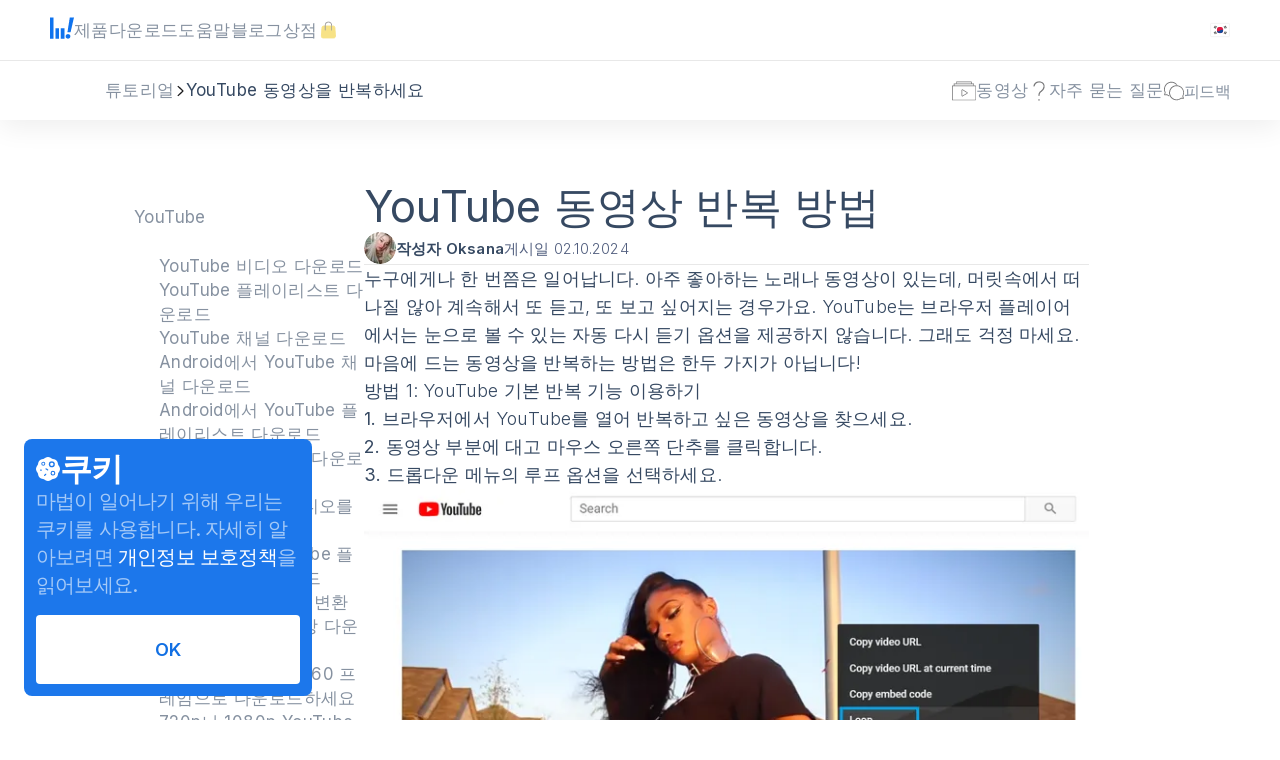

--- FILE ---
content_type: text/html; charset=utf-8
request_url: https://www.4kdownload.com/ko/howto/how-to-loop-a-youtube-video
body_size: 83696
content:
<!DOCTYPE html><html lang="ko" prefix="og: http://ogp.me/ns# fb: http://ogp.me/ns/fb# website: http://ogp.me/ns/website# article: http://ogp.me/ns/article# product: http://ogp.me/ns/product#" class="__variable_a72329 font-sans"><head><meta charSet="utf-8"/><meta name="viewport" content="width=device-width, initial-scale=1"/><link rel="stylesheet" href="https://static.4kdownload.com/_next/static/css/227b75e9e0bc95d8.css" data-precedence="next"/><link rel="stylesheet" href="https://static.4kdownload.com/_next/static/css/7d06dee6773c4d98.css" data-precedence="next"/><link rel="stylesheet" href="https://static.4kdownload.com/_next/static/css/a026af6e6fcdb7b4.css" data-precedence="next"/><link rel="stylesheet" href="https://static.4kdownload.com/_next/static/css/4a3370dc37a2285f.css" data-precedence="next"/><link rel="stylesheet" href="https://static.4kdownload.com/_next/static/css/37d8c259ad3e8afa.css" data-precedence="next"/><link rel="stylesheet" href="https://static.4kdownload.com/_next/static/css/a2e423ded47d45f1.css" data-precedence="next"/><link rel="stylesheet" href="https://static.4kdownload.com/_next/static/css/0c84e989df1f1cbb.css" data-precedence="next"/><link rel="stylesheet" href="https://static.4kdownload.com/_next/static/css/5bd07e2eacc78c5a.css" data-precedence="next"/><link rel="stylesheet" href="https://static.4kdownload.com/_next/static/css/3af213d561601459.css" data-precedence="next"/><link rel="stylesheet" href="https://static.4kdownload.com/_next/static/css/9ebf06e0ed7d184e.css" data-precedence="next"/><link rel="stylesheet" href="https://static.4kdownload.com/_next/static/css/d669d3008db27be5.css" data-precedence="next"/><link rel="stylesheet" href="https://static.4kdownload.com/_next/static/css/544f65551b7f978b.css" data-precedence="next"/><link rel="preload" as="script" fetchPriority="low" href="https://static.4kdownload.com/_next/static/chunks/webpack-dd2ddf08cb2ef4af.js"/><script src="https://static.4kdownload.com/_next/static/chunks/4bd1b696-fc34435d3003ae7f.js" async=""></script><script src="https://static.4kdownload.com/_next/static/chunks/75947-2f918beb70b3053a.js" async=""></script><script src="https://static.4kdownload.com/_next/static/chunks/main-app-c5860e1edaf39cbf.js" async=""></script><script src="https://static.4kdownload.com/_next/static/chunks/app/global-error-9d459d32f038a409.js" async=""></script><script src="https://static.4kdownload.com/_next/static/chunks/81356-49a32435b26833d7.js" async=""></script><script src="https://static.4kdownload.com/_next/static/chunks/6752-4c5d8bfc20870955.js" async=""></script><script src="https://static.4kdownload.com/_next/static/chunks/84134-3db110d6c495a4b3.js" async=""></script><script src="https://static.4kdownload.com/_next/static/chunks/38595-ac47e020f5b155e1.js" async=""></script><script src="https://static.4kdownload.com/_next/static/chunks/75372-fdc741b6bb024785.js" async=""></script><script src="https://static.4kdownload.com/_next/static/chunks/42974-1c03eb15d09f8913.js" async=""></script><script src="https://static.4kdownload.com/_next/static/chunks/app/%5Blocale%5D/layout-8957bfe96809ce9c.js" async=""></script><script src="https://static.4kdownload.com/_next/static/chunks/c16f53c3-8e5f9b0c20775846.js" async=""></script><script src="https://static.4kdownload.com/_next/static/chunks/740-43a1c6224c0f63a4.js" async=""></script><script src="https://static.4kdownload.com/_next/static/chunks/26978-bc4a0993f57217e9.js" async=""></script><script src="https://static.4kdownload.com/_next/static/chunks/app/%5Blocale%5D/(redesign)/layout-5a1e53d93a3c772b.js" async=""></script><script src="https://static.4kdownload.com/_next/static/chunks/app/%5Blocale%5D/(redesign)/(seo)/layout-cecf2d96d07f223f.js" async=""></script><script src="https://static.4kdownload.com/_next/static/chunks/52252-ce1fb0bd3f12e64c.js" async=""></script><script src="https://static.4kdownload.com/_next/static/chunks/45430-798067e88ebf4840.js" async=""></script><script src="https://static.4kdownload.com/_next/static/chunks/99387-c3541743493da77b.js" async=""></script><script src="https://static.4kdownload.com/_next/static/chunks/23367-23c35dd48889d525.js" async=""></script><script src="https://static.4kdownload.com/_next/static/chunks/app/%5Blocale%5D/(oldPages)/howto/%5BhowtoUrl%5D/page-566532872080d76d.js" async=""></script><script src="https://static.4kdownload.com/_next/static/chunks/20894-9e59147e30068466.js" async=""></script><script src="https://static.4kdownload.com/_next/static/chunks/99982-84f613384092a77d.js" async=""></script><script src="https://static.4kdownload.com/_next/static/chunks/app/%5Blocale%5D/not-found-921836a65936af1a.js" async=""></script><script src="https://static.4kdownload.com/_next/static/chunks/app/%5Blocale%5D/(oldPages)/layout-60e2820a6396f9a5.js" async=""></script><meta name="next-size-adjust" content=""/><title>YouTube 동영상 반복 방법 | 4K Download</title><meta name="description" content="YouTube 동영상을 끝없이 반복하는 방법을 알아보세요. 좋아하는 노래와 동영상을 영원히 반복시키는 가장 쉬운 방법입니다!"/><meta name="author" content="InterPromo"/><meta name="robots" content="index, follow"/><meta name="deploy-id" content="1d1e44a7"/><link rel="canonical" href="https://www.4kdownload.com/ko/howto/how-to-loop-a-youtube-video"/><link rel="alternate" hrefLang="x-default" href="https://www.4kdownload.com/howto/how-to-loop-a-youtube-video/2"/><link rel="alternate" hrefLang="en" href="https://www.4kdownload.com/howto/how-to-loop-a-youtube-video/2"/><link rel="alternate" hrefLang="de" href="https://www.4kdownload.com/de/howto/how-to-loop-a-youtube-video"/><link rel="alternate" hrefLang="fr" href="https://www.4kdownload.com/fr/howto/how-to-loop-a-youtube-video"/><link rel="alternate" hrefLang="it" href="https://www.4kdownload.com/it/howto/how-to-loop-a-youtube-video"/><link rel="alternate" hrefLang="es" href="https://www.4kdownload.com/es/howto/how-to-loop-a-youtube-video"/><link rel="alternate" hrefLang="pt-br" href="https://www.4kdownload.com/pt-br/howto/how-to-loop-a-youtube-video"/><link rel="alternate" hrefLang="nl" href="https://www.4kdownload.com/nl/howto/how-to-loop-a-youtube-video"/><link rel="alternate" hrefLang="pl" href="https://www.4kdownload.com/pl/howto/how-to-loop-a-youtube-video"/><link rel="alternate" hrefLang="zh-cn" href="https://www.4kdownload.com/zh-cn/howto/how-to-loop-a-youtube-video"/><link rel="alternate" hrefLang="zh-tw" href="https://www.4kdownload.com/zh-tw/howto/how-to-loop-a-youtube-video"/><link rel="alternate" hrefLang="ko" href="https://www.4kdownload.com/ko/howto/how-to-loop-a-youtube-video"/><link rel="alternate" hrefLang="ja" href="https://www.4kdownload.com/ja/howto/how-to-loop-a-youtube-video"/><link rel="alternate" hrefLang="ru" href="https://www.4kdownload.com/ru/howto/how-to-loop-a-youtube-video"/><meta name="format-detection" content="telephone=no"/><meta property="og:title" content="YouTube 동영상 반복 방법"/><meta property="og:description" content="YouTube 동영상을 끝없이 반복하는 방법을 알아보세요. 좋아하는 노래와 동영상을 영원히 반복시키는 가장 쉬운 방법입니다!"/><meta property="og:url" content="https://www.4kdownload.com/ko/howto/how-to-loop-a-youtube-video"/><meta property="og:image:type" content="image/png"/><meta property="og:image" content="https://www.4kdownload.com/ko/howto/how-to-loop-a-youtube-video/opengraph-image-1wadxs?8e993de0a6da6a0c"/><meta property="og:image:width" content="1200"/><meta property="og:image:height" content="630"/><meta property="og:type" content="article"/><meta property="article:section" content="Entertainment"/><meta property="article:tag" content="YouTube"/><meta property="article:tag" content=" 유튜브 동영상"/><meta property="article:tag" content=" YouTube 동영상을 반복하세요"/><meta name="twitter:card" content="summary_large_image"/><meta name="twitter:site" content="@4kdownload"/><meta name="twitter:creator" content="@4kdownload"/><meta name="twitter:title" content="YouTube 동영상 반복 방법"/><meta name="twitter:description" content="YouTube 동영상을 끝없이 반복하는 방법을 알아보세요. 좋아하는 노래와 동영상을 영원히 반복시키는 가장 쉬운 방법입니다!"/><meta name="twitter:image:type" content="image/png"/><meta name="twitter:image" content="https://www.4kdownload.com/ko/howto/how-to-loop-a-youtube-video/opengraph-image-1wadxs?8e993de0a6da6a0c"/><meta name="twitter:image:width" content="1200"/><meta name="twitter:image:height" content="630"/><link rel="icon" href="/favicon.ico" type="image/x-icon" sizes="32x32"/><link rel="icon" href="https://static.4kdownload.com/_next/static/media/favicon.57aadd99.png" type="image/png" sizes="16x16 32x32"/><link rel="icon" href="https://static.4kdownload.com/_next/static/media/favicon.bf7b9d05.ico" type="image/x-icon"/><link rel="icon" href="https://static.4kdownload.com/_next/static/media/favicon.d742f15c.svg" type="image/svg+xml" sizes="any"/><link rel="apple-touch-icon" href="https://static.4kdownload.com/_next/static/media/apple-touch-icon.bd8cd410.png" sizes="180x180"/><link rel="apple-touch-icon" href="https://static.4kdownload.com/_next/static/media/apple-touch-icon-167x167.95c22f06.png" sizes="167x167"/><link rel="apple-touch-icon" href="https://static.4kdownload.com/_next/static/media/apple-touch-icon-152x152.a838777c.png" sizes="152x152"/><link rel="apple-touch-icon" href="https://static.4kdownload.com/_next/static/media/apple-touch-icon-120x120.82362a23.png" sizes="120x120"/><meta name="sentry-trace" content="4b672df925985026e594f116d44a3c28-f7efc6efc3739c8e-0"/><meta name="baggage" content="sentry-environment=production,sentry-release=1d1e44a7,sentry-public_key=f16b20a9023fff1f79c95b64cf790b92,sentry-trace_id=4b672df925985026e594f116d44a3c28,sentry-org_id=354938,sentry-sampled=false,sentry-sample_rand=0.7861622537588464,sentry-sample_rate=0.05"/><script src="https://static.4kdownload.com/_next/static/chunks/polyfills-42372ed130431b0a.js" noModule=""></script></head><body><div hidden=""><!--$--><!--/$--></div><noscript><iframe title="GTM" src="https://www.googletagmanager.com/ns.html?id=GTM-NW3DZ7T" height="0" width="0" style="display:none;visibility:hidden"></iframe></noscript><header class="Header_header__2v7CL"><div class="Flex_flex__of7Ge Flex_fullHeight__ucLVx Flex_directionRow__sRzG2 Flex_alignCenter__eas77 Header_wrapper__hyzXP"><div class="Flex_flex__of7Ge Flex_directionRow__sRzG2 Flex_alignCenter__eas77" style="--gapSize:1.875rem"><a class="Header_icon___Usmu" aria-label="홈 페이지로 이동" href="/ko/8"><svg xmlns="http://www.w3.org/2000/svg" viewBox="0 0 24 22"><path fill="#0f73ee" fill-rule="evenodd" d="M0 21.667h3.6V.4H0zM19.819.4 17.4 15.344h3.156L24 .4zM5.4 21.667H9V11.32H5.4zm5.4 0h3.6V11.32h-3.6zm9.6-2.299c0 1.27-1.075 2.299-2.4 2.299s-2.4-1.03-2.4-2.3 1.075-2.299 2.4-2.299 2.4 1.03 2.4 2.3"></path></svg></a><div class="Navigation_navigation__BPx1_"><div class="Flex_flex__of7Ge Flex_directionRow__sRzG2 Flex_alignCenter__eas77" style="--gapSize:1.875rem"><button aria-expanded="false" aria-haspopup="dialog"><a class="SiteLink_ghost__CpKK5" href="/ko/8"><p class="Navigation_text__64kUv Text_textColor__lUhV7 Text_s17-h25-ls04__uSSfV">제품</p></a></button><a class="SiteLink_ghost__CpKK5" href="/ko/downloads/9"><p class="Navigation_text__64kUv Text_textColor__lUhV7 Text_s17-h25-ls04__uSSfV">다운로드</p></a><a class="SiteLink_ghost__CpKK5" href="/ko/help/4"><p class="Navigation_text__64kUv Text_textColor__lUhV7 Text_s17-h25-ls04__uSSfV">도움말</p></a><a class="SiteLink_ghost__CpKK5" href="/blog"><p class="Navigation_text__64kUv Text_textColor__lUhV7 Text_s17-h25-ls04__uSSfV">블로그</p></a><a class="SiteLink_ghost__CpKK5" href="/ko/store/1"><span class="Navigation_text__64kUv Navigation_withIcon__M5ky4"><p class="Text_textColor__lUhV7 Text_s17-h25-ls04__uSSfV">상점</p><svg xmlns="http://www.w3.org/2000/svg" fill="none" viewBox="0 0 21 21" class="Navigation_storeIcon__fDne3"><path fill="#F3D037" stroke="#F3D037" d="M16.06 6.333H5.843c-.877 0-1.604.68-1.663 1.556l-.61 9.167a1.667 1.667 0 0 0 1.662 1.777H16.67c.964 0 1.727-.815 1.663-1.777l-.611-9.167a1.667 1.667 0 0 0-1.663-1.556Z"></path><path fill="#636363" d="M7.12 10.5a.5.5 0 0 0 1 0zm6.666 0a.5.5 0 1 0 1 0zm-5.667 0v-5h-1v5zm5.667-5v5h1v-5zm-2.833-2.833c.935 0 1.631.308 2.094.787.466.482.739 1.183.739 2.046h1c0-1.075-.344-2.04-1.02-2.74-.678-.703-1.649-1.093-2.813-1.093zm0-1c-1.165 0-2.136.39-2.814 1.092-.676.7-1.02 1.666-1.02 2.741h1c0-.863.273-1.564.739-2.046.463-.48 1.16-.787 2.095-.787z"></path></svg></span></a></div></div></div><div class="Flex_flex__of7Ge Flex_directionRow__sRzG2 Flex_alignCenter__eas77 Header_language__9mgoB"><button style="height:20px" aria-label="언어 변경 메뉴 열기" aria-expanded="false" aria-haspopup="dialog"><svg xmlns="http://www.w3.org/2000/svg" xmlns:xlink="http://www.w3.org/1999/xlink" viewBox="0 0 50 50" width="20" height="20"><defs><circle id="ko_svg__c" cx="8" cy="8" r="8"></circle><rect id="ko_svg__a" width="48" height="34" rx="2"></rect></defs><g fill="none" fill-rule="evenodd"><path d="M0 0h50v50H0z"></path><g transform="translate(1 8)"><mask id="ko_svg__b" fill="#fff"><use xlink:href="#ko_svg__a"></use></mask><use xlink:href="#ko_svg__a" fill="#FFF"></use><rect width="47.147" height="33.147" x="0.427" y="0.427" stroke="#DEDEDE" stroke-width="0.853" rx="2"></rect><g mask="url(#ko_svg__b)" transform="translate(16 9)"><mask id="ko_svg__d" fill="#fff"><use xlink:href="#ko_svg__c"></use></mask><use xlink:href="#ko_svg__c" fill="#E01B41"></use><path fill="#0E4B9C" d="M.043 9.455c2.348 2.045 5.87 3.272 8.218 0 2.348-3.273 7.043-3.273 8.217 0 1.174 3.272 0 6.545 0 6.545H.043s-2.347-8.59 0-6.545" mask="url(#ko_svg__d)"></path></g><path fill="#262626" d="M33.284 8.646a.564.564 0 0 1 .21-.777l1.011-.584a.57.57 0 0 1 .778.206l2.76 4.782a.564.564 0 0 1-.21.776l-1.01.584a.57.57 0 0 1-.779-.206zm3-1a.564.564 0 0 1 .21-.777l1.011-.584a.57.57 0 0 1 .778.206l2.76 4.782a.564.564 0 0 1-.21.776l-1.01.584a.57.57 0 0 1-.779-.206zm-28 15a.564.564 0 0 1 .21-.777l1.011-.584a.57.57 0 0 1 .778.206l2.76 4.782a.564.564 0 0 1-.21.776l-1.01.584a.57.57 0 0 1-.779-.206zm3-1a.564.564 0 0 1 .21-.777l1.011-.584a.57.57 0 0 1 .778.206l2.76 4.782a.564.564 0 0 1-.21.776l-1.01.584a.57.57 0 0 1-.779-.206zm24.76-1.155a.564.564 0 0 1 .778-.206l1.01.584a.57.57 0 0 1 .211.777l-2.76 4.78a.564.564 0 0 1-.778.207l-1.01-.584a.57.57 0 0 1-.211-.776zm3 1a.564.564 0 0 1 .778-.206l1.01.584a.57.57 0 0 1 .211.777l-2.76 4.78a.564.564 0 0 1-.778.207l-1.01-.584a.57.57 0 0 1-.211-.776zm-28-15a.564.564 0 0 1 .778-.206l1.01.584a.57.57 0 0 1 .211.777l-2.76 4.78a.564.564 0 0 1-.778.207l-1.01-.584a.57.57 0 0 1-.211-.776zm3 1a.564.564 0 0 1 .778-.206l1.01.584a.57.57 0 0 1 .211.777l-2.76 4.78a.564.564 0 0 1-.778.207l-1.01-.584a.57.57 0 0 1-.211-.776z" mask="url(#ko_svg__b)" opacity="0.75"></path></g></g></svg></button></div><div class="Flex_flex__of7Ge Flex_directionRow__sRzG2 Flex_alignCenter__eas77 MobileNavigation_mobileNavigation__Trdr3"><div class="MobileNavigation_burger__40fAY"><span class="MobileNavigation_first__u_x01"></span><span class="MobileNavigation_second__XQOF3"></span><span class="MobileNavigation_third__hTtjP"></span></div><div class="Flex_flex__of7Ge Flex_directionColumn__5XL_1 Flex_alignStart__4Ptjs MobileNavigation_drawer__zR_MV"><div class="Flex_flex__of7Ge Flex_fullWidth__fE0e9 Flex_directionColumn__5XL_1 Flex_alignStart__4Ptjs MobileNavigation_navigation__4e4cp"><a class="MobileNavigation_link__uG9Np" href="/ko/8"><p class="MobileNavigation_text__s0Cbd Text_textColor__lUhV7 Text_s16-h24-ls04__of41j">제품</p></a><a class="MobileNavigation_link__uG9Np" href="/ko/downloads/9"><p class="MobileNavigation_text__s0Cbd Text_textColor__lUhV7 Text_s16-h24-ls04__of41j">다운로드</p></a><a class="MobileNavigation_link__uG9Np" href="/ko/help/4"><p class="MobileNavigation_text__s0Cbd Text_textColor__lUhV7 Text_s16-h24-ls04__of41j">도움말</p></a><a class="MobileNavigation_link__uG9Np" href="/blog"><p class="MobileNavigation_text__s0Cbd Text_textColor__lUhV7 Text_s16-h24-ls04__of41j">블로그</p></a><a class="MobileNavigation_link__uG9Np" href="/ko/store/1"><span class="MobileNavigation_textWithIcon__3FCe2"><p class="MobileNavigation_text__s0Cbd Text_textColor__lUhV7 Text_s16-h24-ls04__of41j">상점</p><svg xmlns="http://www.w3.org/2000/svg" fill="none" viewBox="0 0 21 21" class="MobileNavigation_storeIcon__a29Mk"><path fill="#F3D037" stroke="#F3D037" d="M16.06 6.333H5.843c-.877 0-1.604.68-1.663 1.556l-.61 9.167a1.667 1.667 0 0 0 1.662 1.777H16.67c.964 0 1.727-.815 1.663-1.777l-.611-9.167a1.667 1.667 0 0 0-1.663-1.556Z"></path><path fill="#636363" d="M7.12 10.5a.5.5 0 0 0 1 0zm6.666 0a.5.5 0 1 0 1 0zm-5.667 0v-5h-1v5zm5.667-5v5h1v-5zm-2.833-2.833c.935 0 1.631.308 2.094.787.466.482.739 1.183.739 2.046h1c0-1.075-.344-2.04-1.02-2.74-.678-.703-1.649-1.093-2.813-1.093zm0-1c-1.165 0-2.136.39-2.814 1.092-.676.7-1.02 1.666-1.02 2.741h1c0-.863.273-1.564.739-2.046.463-.48 1.16-.787 2.095-.787z"></path></svg></span></a></div><div class="Flex_flex__of7Ge Flex_directionColumn__5XL_1 Flex_alignStart__4Ptjs MobileNavigation_community__r_j1b" style="--gapSize:1.25rem"><p class="MobileNavigation_title__QuHjB Text_textColor__lUhV7 Text_s16-h24-w600__3OAia">커뮤니티</p><div class="Flex_flex__of7Ge Flex_directionRow__sRzG2 Flex_alignCenter__eas77" style="--gapSize:1.25rem"><a class="MobileNavigation_twitter__qrlOU" aria-label="Twitter 커뮤니티로 이동" target="_blank" href="https://twitter.com/4kdownload"><svg xmlns="http://www.w3.org/2000/svg" fill="none" viewBox="0 0 18 19" width="30" height="25"><g clip-path="url(#ic-x_svg__a)"><path fill="currentColor" d="m10.107 8.734 4.915-5.716h-1.164L9.59 7.981 6.181 3.018H2.25l5.154 7.506-5.154 5.994h1.165l4.507-5.241 3.6 5.241h3.93zM8.512 10.59l-.522-.748-4.156-5.947h1.79l3.353 4.8.522.747 4.36 6.239h-1.79z"></path></g><defs><clipPath id="ic-x_svg__a"><path fill="#fff" d="M0 .768h18v18H0z"></path></clipPath></defs></svg></a><a class="MobileNavigation_reddit__NG2u6" aria-label="Reddit 커뮤니티로 이동" target="_blank" href="https://www.reddit.com/r/4kdownloadapps/"><svg xmlns="http://www.w3.org/2000/svg" viewBox="0 0 18 16" width="26" height="23"><path fill="currentColor" fill-rule="evenodd" d="M11.994 10.277c-.64 0-1.177-.519-1.177-1.159s.538-1.176 1.177-1.176 1.157.536 1.157 1.176-.518 1.16-1.157 1.16m.271 2.249c-.595.595-1.513.885-2.806.885H9.44c-1.293 0-2.21-.29-2.805-.885a.467.467 0 0 1 .66-.662c.41.411 1.112.611 2.145.611l.01.001h.009c1.032 0 1.735-.2 2.146-.612a.466.466 0 1 1 .66.662M5.75 9.118c0-.64.536-1.176 1.174-1.176.64 0 1.158.537 1.158 1.176 0 .64-.518 1.16-1.158 1.16a1.173 1.173 0 0 1-1.174-1.16m9.4-7.383a.786.786 0 0 1 0 1.572.786.786 0 0 1 0-1.572M18 7.845a2.06 2.06 0 0 0-2.055-2.058c-.49 0-.941.174-1.295.462-1.253-.788-2.843-1.264-4.548-1.364l.89-2.815 2.443.576c.064.89.808 1.596 1.714 1.596a1.722 1.722 0 0 0 0-3.442 1.72 1.72 0 0 0-1.526.93l-2.84-.67a.466.466 0 0 0-.552.314L9.127 4.868c-1.836.045-3.563.522-4.908 1.357a2.04 2.04 0 0 0-1.264-.438A2.059 2.059 0 0 0 1.79 9.538a4 4 0 0 0-.034.494c0 1.419.823 2.738 2.318 3.715 1.433.937 3.33 1.453 5.341 1.453s3.908-.516 5.341-1.453c1.496-.977 2.319-2.296 2.319-3.715q0-.227-.029-.45A2.06 2.06 0 0 0 18 7.844"></path></svg></a></div></div><div class="Flex_flex__of7Ge Flex_fullWidth__fE0e9 Flex_directionColumn__5XL_1 Flex_alignStart__4Ptjs MobileNavigation_subscribe__bBcdS" style="--gapSize:1.25rem"><p class="MobileNavigation_title__QuHjB Text_textColor__lUhV7 Text_s16-h24-w600__3OAia">제품 업데이트 받기</p><form class="MobileNavigation_subscribeForm__SiOGI" action="/api/newsletter/subscribe/"><div class="Flex_flex__of7Ge Flex_directionColumn__5XL_1 Flex_alignStart__4Ptjs"><input class="MobileNavigation_email__AjDEK" type="email" placeholder="이메일" name="email"/><div class="Flex_flex__of7Ge Flex_fullWidth__fE0e9 Flex_directionColumn__5XL_1 Flex_alignStart__4Ptjs MobileNavigation_subscribeWrap__Wddfo"><label class="MobileNavigation_checkboxLabel__tqnzS"><input class="MobileNavigation_checkbox__ziTjU" type="checkbox"/><span class="MobileNavigation_checkmark__AJ1cn"></span><p class="MobileNavigation_subscribeText__nBkV5 Text_textColor__lUhV7 Text_s12-h16__gFk8o">4천 다운로드 달성 소식, 특가 및 업데이트 소식을 받아보고 싶습니다.</p></label><div class="Flex_flex__of7Ge Flex_fullWidth__fE0e9 Flex_directionRow__sRzG2 Flex_alignCenter__eas77 Flex_justifyBetween__5XwFY" style="--gapSize:1rem"><p class="MobileNavigation_subscribeText__nBkV5 MobileNavigation_policyText__RHCah Text_textColor__lUhV7 Text_s12-h16__gFk8o">전송 버튼을 클릭하면 당사의 <a class="MobileNavigation_policy__X0m9z" locale="ko" target="_blank" href="/privacy">개인정보 보호 정책</a>에 동의하는 것으로 간주됩니다.</p><button class="MobileNavigation_button__AKMOE" type="submit" disabled=""><p class="Text_textColor__lUhV7 Text_s16__Ot2Sd">보내기</p></button></div></div></div></form></div></div></div></div></header><div class="Flex_flex__of7Ge Flex_directionRow__sRzG2 Flex_alignCenter__eas77 Subheader_Subheader__fYOzv"><div class="Flex_flex__of7Ge Flex_fullWidth__fE0e9 Flex_directionRow__sRzG2 Flex_alignCenter__eas77 Flex_justifyBetween__5XwFY" style="--gapSize:2.5rem"><div class="Flex_flex__of7Ge Flex_directionRow__sRzG2 Flex_alignCenter__eas77 Breadcrumbs_breadcrumbs__4dJlm" style="--gapSize:0.75rem"><a class="Breadcrumbs_section__XPzvN" href="/ko/help/4#howto"><p class="Text_textColor__lUhV7 Text_s17-h25-ls04__uSSfV">튜토리얼</p></a><svg xmlns="http://www.w3.org/2000/svg" viewBox="0 0 11 6" class="Breadcrumbs_arrow__fUSXX" width="11" height="12"><path fill="currentColor" fill-rule="evenodd" d="M.274 1.013 5.061 5.85a.617.617 0 0 0 .878 0l4.787-4.836a.316.316 0 0 0 0-.444l-.44-.444a.31.31 0 0 0-.44 0L5.72 4.295a.31.31 0 0 1-.44 0L1.153.126a.31.31 0 0 0-.44 0L.275.57a.316.316 0 0 0 0 .444"></path></svg><p class="Breadcrumbs_shortTitle__xXB_I Text_textColor__lUhV7 Text_s17-h25-ls04__uSSfV">YouTube 동영상을 반복하세요</p></div><div class="Flex_flex__of7Ge Flex_directionRow__sRzG2 Flex_alignCenter__eas77 Breadcrumbs_secionsLinks__YgsnF" style="--gapSize:2.5rem"><a class="Breadcrumbs_section__XPzvN" href="/ko/help/4#videos"><div class="Flex_flex__of7Ge Flex_directionRow__sRzG2 Flex_alignCenter__eas77" style="--gapSize:0.5rem"><svg xmlns="http://www.w3.org/2000/svg" viewBox="0 0 70 56" width="24" height="24"><g fill="currentColor" fill-rule="evenodd"><path d="M67.51 52.627a.674.674 0 0 1-.673.674H2.692a.674.674 0 0 1-.673-.674V14.978c0-.372.302-.674.673-.674h64.145c.371 0 .673.302.673.674zM7.067 8.974c0-.373.302-.675.673-.675h54.048c.372 0 .674.302.674.675v3.306H7.067zm7.068-5.668c0-.372.301-.675.673-.675H54.72c.372 0 .673.303.673.675v2.969h-41.26V3.306zm54.72 8.974h-4.374V6.95a.674.674 0 0 0-.673-.675h-6.395V1.282a.674.674 0 0 0-.673-.675H12.788a.674.674 0 0 0-.673.675v4.993H5.721a.674.674 0 0 0-.673.674v5.33H.673a.674.674 0 0 0-.673.675v41.697c0 .372.302.674.673.674h68.183a.674.674 0 0 0 .673-.674V12.954a.674.674 0 0 0-.673-.674z" mask="url(#youtube_svg__b)"></path><path d="m29.989 25.07-.002.038V41.64c0 .16.028.258.05.304l13.907-8.282a.2.2 0 0 0 .043-.058zm.02 18.93c-.334 0-.664-.089-.962-.266-.665-.397-1.047-1.16-1.047-2.093V25.108c0-.812.417-1.537 1.087-1.89a1.9 1.9 0 0 1 1.985.138L44.92 31.8c.556.22.944.718 1.051 1.36a2.3 2.3 0 0 1-.894 2.185l-.078.052-13.971 8.32c-.323.19-.672.284-1.019.284z"></path></g></svg><p class="Text_textColor__lUhV7 Text_s17-h25-ls04__uSSfV">동영상</p></div></a><a class="Breadcrumbs_section__XPzvN" href="/ko/help/4#faq"><div class="Flex_flex__of7Ge Flex_directionRow__sRzG2 Flex_alignCenter__eas77" style="--gapSize:0.5rem"><svg xmlns="http://www.w3.org/2000/svg" viewBox="0 0 18 32" width="20" height="20"><path fill="currentColor" fill-rule="evenodd" d="M8.1 31.414v-2.722h1.8v2.722zm4.5-16.336c2.314-2.023 3.257-3.859 3.6-6.353.25-1.814-.881-3.453-1.8-4.538-.919-1.084-3.171-1.882-5.4-1.815-3.6-.067-6.429 2.73-7.2 6.353H0C.343 4.84 3.343.557 9 .557c4.457 0 9 2.535 9 8.168 0 3.106-1.371 5.466-4.5 8.168-3.3 2.28-3.643 3.94-3.6 7.26H8.1c-.214-4.98.986-6.466 4.5-9.075"></path></svg><p class="Text_textColor__lUhV7 Text_s17-h25-ls04__uSSfV">자주 묻는 질문</p></div></a><a class="Breadcrumbs_section__XPzvN" href="/ko/help/4#feedback"><div class="Flex_flex__of7Ge Flex_directionRow__sRzG2 Flex_alignCenter__eas77" style="--gapSize:0.5rem"><svg xmlns="http://www.w3.org/2000/svg" viewBox="0 0 41 39" width="20" height="20"><g fill="currentColor" fill-rule="evenodd"><path d="M39.462 29.873C40.487 27.82 41 25.457 41 23.095 41 14.57 34.133 7.69 25.727 7.69c-.82 0-1.537.102-2.357.205-7.38 1.13-13.018 7.497-13.018 15.302 0 1.027.103 1.952.308 2.98C12.095 33.158 18.245 38.5 25.727 38.5c3.485 0 6.765-1.232 9.43-3.286l4.716.308c.307 0 .614-.103.82-.308s.205-.514.205-.822l-1.436-4.52zm-1.845.103 1.128 3.594-3.69-.205c-.205 0-.41 0-.615.205-2.46 2.054-5.432 3.184-8.61 3.184-6.15 0-11.275-4.108-12.915-9.757-.41-1.232-.512-2.567-.512-3.902 0-7.19 5.637-13.146 12.71-13.557h.82c7.38 0 13.427 6.06 13.427 13.557 0 2.26-.513 4.313-1.538 6.264-.307.205-.307.41-.205.616z"></path><path d="M6.662 26.38c-.102-.102-.307-.204-.614-.204h-.103l-3.69.308 1.127-3.492c.103-.206 0-.514-.102-.72a13.5 13.5 0 0 1-1.537-6.264C1.742 8.51 7.79 2.45 15.17 2.45c3.792 0 7.278 1.645 9.737 4.212h.718c.615 0 1.128 0 1.742.103C24.6 2.862 20.192.5 15.272.5 6.868.5 0 7.38 0 15.905c0 2.363.512 4.725 1.538 6.78L.205 27.202a.8.8 0 0 0 .205.82c.205.207.512.412.82.31l4.715-.31c1.64 1.234 3.485 2.26 5.432 2.774-.41-.72-.717-1.438-1.025-2.26-1.434-.513-2.562-1.232-3.69-2.156"></path></g></svg><p class="Text_textColor__lUhV7 Text_textRegular__qeuUa">피드백</p></div></a></div></div></div><div class="Flex_flex__of7Ge Flex_alignStart__4Ptjs HowToLayout_main__79Ay8" style="--gapSize:5.625rem"><nav class="ArticleNavigate_nav__ERxSd"><div class="Flex_flex__of7Ge Flex_fullWidth__fE0e9 Flex_directionColumn__5XL_1 Flex_display-768-none__ZpbDQ Flex_alignStart__4Ptjs ArticleNavigate_main__3F119" style="--gapSize:1rem"><ul class="ArticleNavigate_list__0t3Xg"><div class="Flex_flex__of7Ge Flex_directionColumn__5XL_1 Flex_alignStart__4Ptjs"><a class="ArticleNavigate_text__CYJ3u" href="/ko/howto/howto-download-youtube-video/2">YouTube</a><ul class="ArticleNavigate_list__0t3Xg"><li class="ArticleNavigate_articleListElement__kNEoU"><a class="ArticleNavigate_text__CYJ3u" href="/ko/howto/howto-download-youtube-video/2">YouTube 비디오 다운로드</a></li><li class="ArticleNavigate_articleListElement__kNEoU"><a class="ArticleNavigate_text__CYJ3u" href="/ko/howto/howto-download-youtube-playlist/2">YouTube 플레이리스트 다운로드</a></li><li class="ArticleNavigate_articleListElement__kNEoU"><a class="ArticleNavigate_text__CYJ3u" href="/ko/howto/howto-download-youtube-channel/2">YouTube 채널 다운로드</a></li><li class="ArticleNavigate_articleListElement__kNEoU"><a class="ArticleNavigate_text__CYJ3u" href="/ko/howto/howto-download-youtube-channel-on-android">Android에서 YouTube 채널 다운로드</a></li><li class="ArticleNavigate_articleListElement__kNEoU"><a class="ArticleNavigate_text__CYJ3u" href="/ko/howto/howto-download-youtube-playlist-on-android">Android에서 YouTube 플레이리스트 다운로드</a></li><li class="ArticleNavigate_articleListElement__kNEoU"><a class="ArticleNavigate_text__CYJ3u" href="/ko/howto/howto-download-youtube-subtitles/2">YouTube에서 자막 다운로드 방법</a></li><li class="ArticleNavigate_articleListElement__kNEoU"><a class="ArticleNavigate_text__CYJ3u" href="/ko/howto/howto-download-360-degrees-youtube-videos">360° YouTube 비디오를 다운로드</a></li><li class="ArticleNavigate_articleListElement__kNEoU"><a class="ArticleNavigate_text__CYJ3u" href="/ko/howto/howto-download-youtube-playlist-in-mp3">MP3 형식의 YouTube 플레이리스트 다운로드</a></li><li class="ArticleNavigate_articleListElement__kNEoU"><a class="ArticleNavigate_text__CYJ3u" href="/ko/howto/howto-convert-youtube-to-mp3">YouTube를 MP3로 변환</a></li><li class="ArticleNavigate_articleListElement__kNEoU"><a class="ArticleNavigate_text__CYJ3u" href="/ko/howto/howto-download-youtube-hd-video">YouTube HD 동영상 다운로드</a></li><li class="ArticleNavigate_articleListElement__kNEoU"><a class="ArticleNavigate_text__CYJ3u" href="/ko/howto/howto-download-youtube-video-with-60-fps">YouTube 비디오를 60 프레임으로 다운로드하세요</a></li><li class="ArticleNavigate_articleListElement__kNEoU"><a class="ArticleNavigate_text__CYJ3u" href="/ko/howto/howto-download-youtube-1080p-or-720p">720p나 1080p YouTube 동영상 다운로드</a></li><li class="ArticleNavigate_articleListElement__kNEoU"><a class="ArticleNavigate_text__CYJ3u" href="/ko/howto/howto-download-2160p-ultra-hd-video-from-youtube">2160p YouTube 동영상 다운로드</a></li><li class="ArticleNavigate_articleListElement__kNEoU"><a class="ArticleNavigate_text__CYJ3u" href="/ko/howto/howto-download-8k-video-from-youtube">8K YouTube 비디오 다운로드</a></li><li class="ArticleNavigate_articleListElement__kNEoU"><a class="ArticleNavigate_text__CYJ3u" href="/ko/howto/howto-download-youtube-music-playlist-to-iphone-ipod-ipad">iPhone, iPod, iPad에 YouTube 음악 재생 목록 다운로드</a></li><li class="ArticleNavigate_articleListElement__kNEoU"><a class="ArticleNavigate_text__CYJ3u" href="/ko/howto/howto-create-iphone-ringtone-from-youtube-video">YouTube 동영상으로 iPhone 벨소리를 만드세요</a></li><li class="ArticleNavigate_articleListElement__kNEoU"><a class="ArticleNavigate_text__CYJ3u" href="/ko/howto/howto-use-4k-youtube-to-mp3-as-desktop-youtube-player">광고 없이 YouTube Music 듣기</a></li><li class="ArticleNavigate_articleListElement__kNEoU"><a class="ArticleNavigate_text__CYJ3u" href="/ko/howto/howto-download-blocked-youtube-video">차단된 YouTube 비디오 다운로드</a></li><li class="ArticleNavigate_articleListElement__kNEoU"><a class="ArticleNavigate_text__CYJ3u" href="/ko/howto/howto-download-youtube-subscriptions-automatically">YouTube 채널을 자동 다운로드</a></li><li class="ArticleNavigate_articleListElement__kNEoU"><a class="ArticleNavigate_text__CYJ3u" href="/ko/howto/howto-download-youtube-search-results">YouTube 검색결과 다운로드</a></li><li class="ArticleNavigate_articleListElement__kNEoU"><a class="ArticleNavigate_text__CYJ3u" href="/ko/howto/howto-download-youtube-to-itunes">YouTube에서 아이튠즈로 다운로드</a></li><li class="ArticleNavigate_articleListElement__kNEoU"><a class="ArticleNavigate_text__CYJ3u" href="/ko/howto/howto-download-youtube-videos-on-samsung-galaxy-s10">삼성 갤럭시 단말기에서 Youtube 영상을 내려받는 방법</a></li><li class="ArticleNavigate_articleListElement__kNEoU"><a class="ArticleNavigate_text__CYJ3u" href="/ko/howto/howto-download-songs-from-youtube">YouTube 오디오 다운로드</a></li><li class="ArticleNavigate_articleListElement__kNEoU"><a class="ArticleNavigate_text__CYJ3u" href="/ko/howto/howto-download-youtube-in-mp4">MP4 형식으로 YouTube 동영상 다운로드</a></li><li class="ArticleNavigate_articleListElement__kNEoU"><a class="ArticleNavigate_text__CYJ3u" href="/ko/howto/howto-download-youtube-video-in-mkv-format">MKV 형식으로 YouTube 비디오를 다운로드</a></li><li class="ArticleNavigate_articleListElement__kNEoU"><a class="ArticleNavigate_text__CYJ3u" href="/ko/howto/howto-download-and-play-youtube-on-hd-tv">HD TV에서 YouTube 동영상 다운로드 및 재생</a></li><li class="ArticleNavigate_articleListElement__kNEoU"><a class="ArticleNavigate_text__CYJ3u" href="/ko/howto/howto-get-youtube-premium-features-for-free">YouTube Premium 기능을 무료로 이용하세요</a></li><li class="ArticleNavigate_articleListElement__kNEoU"><a class="ArticleNavigate_text__CYJ3u" href="/ko/howto/how-to-watch-youtube-videos-offline-on-your-android">오프라인으로 당신의 안드로이드 기기에서 YouTube 비디오를 보세요.</a></li><li class="ArticleNavigate_articleListElement__kNEoU"><a class="ArticleNavigate_text__CYJ3u" href="/ko/howto/how-to-autoplay-embedded-youtube-videos">삽입된 YouTube 동영상을 자동재생하는 법</a></li><li class="ArticleNavigate_articleListElement__kNEoU"><a class="ArticleNavigate_text__CYJ3u" href="/ko/howto/how-to-delete-a-youtube-playlist">YouTube 플레이리스트 삭제하는 법</a></li><li class="ArticleNavigate_articleListElement__kNEoU"><a class="ArticleNavigate_text__CYJ3u" href="/ko/howto/how-to-extract-frames-from-a-youtube-video">YouTube 동영상에서 프레임 추출</a></li><li class="ArticleNavigate_articleListElement__kNEoU"><a class="ArticleNavigate_text__CYJ3u" href="/ko/howto/how-to-insert-a-youtube-video-into-a-powerpoint-presentation">PowerPoint 프레젠테이션에 YouTube 비디오 추가한다</a></li><li class="ArticleNavigate_articleListElement__kNEoU"><a class="ArticleNavigate_text__CYJ3u" href="/ko/howto/how-to-share-a-youtube-playlist">YouTube 재생목록을 공유하는 법</a></li><li class="ArticleNavigate_articleListElement__kNEoU"><a class="ArticleNavigate_text__CYJ3u" href="/ko/howto/how-to-rotate-a-youtube-video">YouTube Video를 돌리기</a></li><li class="ArticleNavigate_articleListElement__kNEoU"><a class="ArticleNavigate_text__CYJ3u" href="/ko/howto/how-to-make-a-gif-from-a-youtube-video">YouTube Video에서 GIF 만들기</a></li><li class="ArticleNavigate_articleListElement__kNEoU"><a class="ArticleNavigate_text__CYJ3u" href="/ko/howto/how-to-download-age-restricted-youtube-videos">연령 제한 걸린 YouTube 동영상 다운로드</a></li><li class="ArticleNavigate_articleListElement__kNEoU ArticleNavigate_articleListActiveElement__M6egQ"><a class="ArticleNavigate_text__CYJ3u ArticleNavigate_articleActiveLink__2vpv_" href="/ko/howto/how-to-loop-a-youtube-video">YouTube 동영상을 반복하세요</a></li><li class="ArticleNavigate_articleListElement__kNEoU"><a class="ArticleNavigate_text__CYJ3u" href="/ko/howto/how-to-download-karaoke-songs-from-youtube">YouTube에서 노래방 음악을 다운로드하세요</a></li><li class="ArticleNavigate_articleListElement__kNEoU"><a class="ArticleNavigate_text__CYJ3u" href="/ko/howto/how-to-remove-black-bars-from-a-youtube-video">유튜브 영상에서 검은 막대를 제거하기</a></li><li class="ArticleNavigate_articleListElement__kNEoU"><a class="ArticleNavigate_text__CYJ3u" href="/ko/howto/howto-download-liked-youtube-videos">&#x27;좋아요&#x27;로 표시한 YouTube 동영상 다운로드</a></li><li class="ArticleNavigate_articleListElement__kNEoU"><a class="ArticleNavigate_text__CYJ3u" href="/ko/howto/howto-download-watch-later-youtube-playlist">나중에 보기 YouTube 재생 목록 다운로드</a></li><li class="ArticleNavigate_articleListElement__kNEoU"><a class="ArticleNavigate_text__CYJ3u" href="/ko/howto/howto-download-private-youtube-videos">비공개 YouTube 동영상 다운로드</a></li><li class="ArticleNavigate_articleListElement__kNEoU"><a class="ArticleNavigate_text__CYJ3u" href="/ko/howto/howto-download-private-youtube-playlists">비공개 YouTube 재생 목록 다운로드</a></li><li class="ArticleNavigate_articleListElement__kNEoU"><a class="ArticleNavigate_text__CYJ3u" href="/ko/howto/howto-download-youtube-premium-videos">YouTube 프리미엄 동영상 다운로드</a></li><li class="ArticleNavigate_articleListElement__kNEoU"><a class="ArticleNavigate_text__CYJ3u" href="/ko/howto/howto-download-youtube-shorts-on-pc">PC에서 YouTube Shorts 다운로드</a></li><li class="ArticleNavigate_articleListElement__kNEoU"><a class="ArticleNavigate_text__CYJ3u" href="/ko/howto/howto-download-youtube-shorts-on-android">Android에서 YouTube Shorts 다운로드</a></li><li class="ArticleNavigate_articleListElement__kNEoU"><a class="ArticleNavigate_text__CYJ3u" href="/ko/howto/howto-auto-download-youtube-playlists">YouTube 재생 목록 자동 다운로드</a></li><li class="ArticleNavigate_articleListElement__kNEoU"><a class="ArticleNavigate_text__CYJ3u" href="/ko/howto/how-to-download-dubbed-youtube-audio-tracks">더빙된 YouTube 오디오 트랙 다운로드</a></li><li class="ArticleNavigate_articleListElement__kNEoU"><a class="ArticleNavigate_text__CYJ3u" href="/ko/howto/howto-download-youtube-video-to-google-drive">YouTube 동영상을 Google Drive로 다운로드</a></li><li class="ArticleNavigate_articleListElement__kNEoU"><a class="ArticleNavigate_text__CYJ3u" href="/ko/howto/howto-download-music-to-mp3-player-from-youtube">YouTube에서 MP3 플레이어로 음악 다운로드</a></li><li class="ArticleNavigate_articleListElement__kNEoU"><a class="ArticleNavigate_text__CYJ3u" href="/ko/howto/howto-download-youtube-videos-on-chromebook">Chromebook에서 YouTube 동영상 다운로드</a></li><li class="ArticleNavigate_articleListElement__kNEoU"><a class="ArticleNavigate_text__CYJ3u" href="/ko/howto/howto-download-youtube-movies-to-watch-offline">YouTube 영화 다운로드하여 오프라인으로 시청하기</a></li></ul></div><div class="Flex_flex__of7Ge Flex_directionColumn__5XL_1 Flex_alignStart__4Ptjs"><a class="ArticleNavigate_text__CYJ3u" href="/ko/howto/getting-started-with-tokkit">틱톡</a></div><div class="Flex_flex__of7Ge Flex_directionColumn__5XL_1 Flex_alignStart__4Ptjs"><a class="ArticleNavigate_text__CYJ3u" href="/ko/howto/howto-download-instagram-photos">Instagram</a></div><div class="Flex_flex__of7Ge Flex_directionColumn__5XL_1 Flex_alignStart__4Ptjs"><a class="ArticleNavigate_text__CYJ3u" href="/ko/howto/howto-download-vimeo-video">동영ㅅ</a></div><div class="Flex_flex__of7Ge Flex_directionColumn__5XL_1 Flex_alignStart__4Ptjs"><a class="ArticleNavigate_text__CYJ3u" href="/ko/howto/howto-download-soundcloud-music/3">오디오</a></div><div class="Flex_flex__of7Ge Flex_directionColumn__5XL_1 Flex_alignStart__4Ptjs"><a class="ArticleNavigate_text__CYJ3u" href="/ko/howto/howto-make-slideshow">이미지</a></div></ul></div></nav><main class="HowTo_main__PzeBV"><article><div class="Flex_flex__of7Ge Flex_fullWidth__fE0e9 Flex_directionColumn__5XL_1 Flex_alignStart__4Ptjs" style="--gapSize:1.875rem"><script type="application/ld+json">{"@context":"https://schema.org","@type":"HowTo","name":"YouTube 동영상 반복 방법","description":"YouTube 동영상을 끝없이 반복하는 방법을 알아보세요. 좋아하는 노래와 동영상을 영원히 반복시키는 가장 쉬운 방법입니다!","datePublished":"2024-10-02T05:34:42Z","tool":{"@type":"HowToTool","name":"4K Video Downloader Plus"},"author":{"@type":"Person","name":"Oksana"},"step":[{"@type":"HowToStep","position":1,"text":"1. 브라우저에서 YouTube를 열어 반복하고 싶은 동영상을 찾으세요."},{"@type":"HowToStep","position":2,"text":"2. 동영상 부분에 대고 마우스 오른쪽 단추를 클릭합니다."},{"@type":"HowToStep","position":3,"text":"3. 드롭다운 메뉴의 루프 옵션을 선택하세요."},{"@type":"HowToStep","position":4,"text":"1. Looper for YouTube 브라우저 확장을 설치하세요."},{"@type":"HowToStep","position":5,"text":"2. 반복하고자 하는 YouTube 동영상을 엽니다."},{"@type":"HowToStep","position":6,"text":"3. 비디오 하단의 루프 버튼을 클릭하세요."},{"@type":"HowToStep","position":7,"text":"4. 추가적으로 동영상 반복 횟수를 설정할 수도 있고 반복할 특정 부분을 선택할 수도 있습니다.\n"}]}</script><div class="Flex_flex__of7Ge Flex_directionColumn__5XL_1 Flex_alignStart__4Ptjs" style="--gapSize:1.25rem"><h1 class="Text_textColor__lUhV7 Text_title1__DBOVm Text_howto__vFkQ8">YouTube 동영상 반복 방법</h1><div class="Flex_flex__of7Ge Flex_directionRow__sRzG2 Flex_alignCenter__eas77" style="--gapSize:0.625rem"><a class="SiteLink_main__Wn7jI SiteLink_ghost__CpKK5" target="_blank" href="/blog/authors/oksana"><div class="Flex_flex__of7Ge Flex_directionRow__sRzG2 Flex_alignCenter__eas77" style="--gapSize:0.625rem"><div class="ArticleBaseInformation_avatarWrapper__bGdgT"><img alt="Oksana" loading="lazy" width="32" height="32" decoding="async" data-nimg="1" style="color:transparent" srcSet="https://static.4kdownload.com/main/img/blog/authors/Oksana.png?width=32&amp;format=webp 1x, https://static.4kdownload.com/main/img/blog/authors/Oksana.png?width=64&amp;format=webp 2x" src="https://static.4kdownload.com/main/img/blog/authors/Oksana.png?width=64&amp;format=webp"/></div><span class="ArticleBaseInformation_authorName__0H_uF">작성자 Oksana</span></div></a><span class="ArticleBaseInformation_publishDate__PqHam">게시일 <abbr class="ArticleBaseInformation_publishDate__PqHam" title="2024-10-02T05:34:42Z">02.10.2024</abbr></span></div></div><hr class="Article_hr__fULiT"/><div class="Flex_flex__of7Ge Flex_fullWidth__fE0e9 Flex_directionColumn__5XL_1 Flex_alignStart__4Ptjs" style="--gapSize:1.55em"><p class="Text_textColor__lUhV7 Text_textRegular__qeuUa Text_howto__vFkQ8">누구에게나 한 번쯤은 일어납니다. 아주 좋아하는 노래나 동영상이 있는데, 머릿속에서 떠나질 않아 계속해서 또 듣고, 또 보고 싶어지는 경우가요. YouTube는 브라우저 플레이어에서는 눈으로 볼 수 있는 자동 다시 듣기 옵션을 제공하지 않습니다. 그래도 걱정 마세요. 마음에 드는 동영상을 반복하는 방법은 한두 가지가 아닙니다!</p>
<p class="Text_textColor__lUhV7 Text_textRegular__qeuUa Text_howto__vFkQ8">방법 1: YouTube 기본 반복 기능 이용하기</p>
<p class="Text_textColor__lUhV7 Text_textRegular__qeuUa Text_howto__vFkQ8"> <strong class="HowToMDXComponents_strong__GnHsW">1.</strong> 브라우저에서 YouTube를 열어 반복하고 싶은 동영상을 찾으세요. </p>
<p class="Text_textColor__lUhV7 Text_textRegular__qeuUa Text_howto__vFkQ8"> <strong class="HowToMDXComponents_strong__GnHsW">2.</strong> 동영상 부분에 대고 마우스 오른쪽 단추를 클릭합니다. </p>
<p class="Text_textColor__lUhV7 Text_textRegular__qeuUa Text_howto__vFkQ8"> <strong class="HowToMDXComponents_strong__GnHsW">3.</strong> 드롭다운 메뉴의 <strong class="HowToMDXComponents_strong__GnHsW">루프</strong> 옵션을 선택하세요. </p>
<div class="ArticleImage_imageWrapper__g02eU"><img alt="Select the Loop option from the drop-down menu" loading="lazy" width="725" height="520" decoding="async" data-nimg="1" class="ArticleImage_image__p1Goj" style="color:transparent" sizes="(min-width: 1031px) 725px, (min-width: 780px) calc(79.29vw - 115px), calc(99.35vw - 30px)" srcSet="https://static.4kdownload.com/main/img/guide/how-to-loop-a-youtube-video/1.png?width=16&amp;format=webp 16w, https://static.4kdownload.com/main/img/guide/how-to-loop-a-youtube-video/1.png?width=32&amp;format=webp 32w, https://static.4kdownload.com/main/img/guide/how-to-loop-a-youtube-video/1.png?width=48&amp;format=webp 48w, https://static.4kdownload.com/main/img/guide/how-to-loop-a-youtube-video/1.png?width=64&amp;format=webp 64w, https://static.4kdownload.com/main/img/guide/how-to-loop-a-youtube-video/1.png?width=96&amp;format=webp 96w, https://static.4kdownload.com/main/img/guide/how-to-loop-a-youtube-video/1.png?width=128&amp;format=webp 128w, https://static.4kdownload.com/main/img/guide/how-to-loop-a-youtube-video/1.png?width=256&amp;format=webp 256w, https://static.4kdownload.com/main/img/guide/how-to-loop-a-youtube-video/1.png?width=384&amp;format=webp 384w, https://static.4kdownload.com/main/img/guide/how-to-loop-a-youtube-video/1.png?width=640&amp;format=webp 640w, https://static.4kdownload.com/main/img/guide/how-to-loop-a-youtube-video/1.png?width=750&amp;format=webp 750w, https://static.4kdownload.com/main/img/guide/how-to-loop-a-youtube-video/1.png?width=828&amp;format=webp 828w, https://static.4kdownload.com/main/img/guide/how-to-loop-a-youtube-video/1.png?width=1080&amp;format=webp 1080w, https://static.4kdownload.com/main/img/guide/how-to-loop-a-youtube-video/1.png?width=1200&amp;format=webp 1200w, https://static.4kdownload.com/main/img/guide/how-to-loop-a-youtube-video/1.png?width=1920&amp;format=webp 1920w, https://static.4kdownload.com/main/img/guide/how-to-loop-a-youtube-video/1.png?width=2048&amp;format=webp 2048w, https://static.4kdownload.com/main/img/guide/how-to-loop-a-youtube-video/1.png?width=3840&amp;format=webp 3840w" src="https://static.4kdownload.com/main/img/guide/how-to-loop-a-youtube-video/1.png?width=3840&amp;format=webp"/></div>
<p class="Text_textColor__lUhV7 Text_textRegular__qeuUa Text_howto__vFkQ8">이 방법은 컴퓨터에서도 이용할 수 있고, iPhone, Android 등 기타 스마트폰의 모바일 브라우저에서도 이용할 수 있습니다.</p>
<p class="Text_textColor__lUhV7 Text_textRegular__qeuUa Text_howto__vFkQ8">방법 2: 특수 Google Chrome 브라우저 확장 프로그램 이용</p>
<p class="Text_textColor__lUhV7 Text_textRegular__qeuUa Text_howto__vFkQ8"> <strong class="HowToMDXComponents_strong__GnHsW">1.</strong> <a href="https://chrome.google.com/webstore/detail/looper-for-youtube/iggpfpnahkgpnindfkdncknoldgnccdg?hl=en" rel="noreferrer" class="HowToMDXComponents_link__GEr69" target="_blank">Looper for YouTube</a> 브라우저 확장을 설치하세요. </p>
<p class="Text_textColor__lUhV7 Text_textRegular__qeuUa Text_howto__vFkQ8"> <strong class="HowToMDXComponents_strong__GnHsW">2.</strong> 반복하고자 하는 YouTube 동영상을 엽니다. </p>
<p class="Text_textColor__lUhV7 Text_textRegular__qeuUa Text_howto__vFkQ8"> <strong class="HowToMDXComponents_strong__GnHsW">3.</strong> 비디오 하단의 <strong class="HowToMDXComponents_strong__GnHsW">루프</strong> 버튼을 클릭하세요. </p>
<div class="ArticleImage_imageWrapper__g02eU"><img alt="" loading="lazy" width="725" height="520" decoding="async" data-nimg="1" class="ArticleImage_image__p1Goj" style="color:transparent" sizes="(min-width: 1031px) 725px, (min-width: 780px) calc(79.29vw - 115px), calc(99.35vw - 30px)" srcSet="https://static.4kdownload.com/main/img/guide/how-to-loop-a-youtube-video/2.png?width=16&amp;format=webp 16w, https://static.4kdownload.com/main/img/guide/how-to-loop-a-youtube-video/2.png?width=32&amp;format=webp 32w, https://static.4kdownload.com/main/img/guide/how-to-loop-a-youtube-video/2.png?width=48&amp;format=webp 48w, https://static.4kdownload.com/main/img/guide/how-to-loop-a-youtube-video/2.png?width=64&amp;format=webp 64w, https://static.4kdownload.com/main/img/guide/how-to-loop-a-youtube-video/2.png?width=96&amp;format=webp 96w, https://static.4kdownload.com/main/img/guide/how-to-loop-a-youtube-video/2.png?width=128&amp;format=webp 128w, https://static.4kdownload.com/main/img/guide/how-to-loop-a-youtube-video/2.png?width=256&amp;format=webp 256w, https://static.4kdownload.com/main/img/guide/how-to-loop-a-youtube-video/2.png?width=384&amp;format=webp 384w, https://static.4kdownload.com/main/img/guide/how-to-loop-a-youtube-video/2.png?width=640&amp;format=webp 640w, https://static.4kdownload.com/main/img/guide/how-to-loop-a-youtube-video/2.png?width=750&amp;format=webp 750w, https://static.4kdownload.com/main/img/guide/how-to-loop-a-youtube-video/2.png?width=828&amp;format=webp 828w, https://static.4kdownload.com/main/img/guide/how-to-loop-a-youtube-video/2.png?width=1080&amp;format=webp 1080w, https://static.4kdownload.com/main/img/guide/how-to-loop-a-youtube-video/2.png?width=1200&amp;format=webp 1200w, https://static.4kdownload.com/main/img/guide/how-to-loop-a-youtube-video/2.png?width=1920&amp;format=webp 1920w, https://static.4kdownload.com/main/img/guide/how-to-loop-a-youtube-video/2.png?width=2048&amp;format=webp 2048w, https://static.4kdownload.com/main/img/guide/how-to-loop-a-youtube-video/2.png?width=3840&amp;format=webp 3840w" src="https://static.4kdownload.com/main/img/guide/how-to-loop-a-youtube-video/2.png?width=3840&amp;format=webp"/></div>
<p class="Text_textColor__lUhV7 Text_textRegular__qeuUa Text_howto__vFkQ8"> <strong class="HowToMDXComponents_strong__GnHsW">4.</strong> 추가적으로 동영상 반복 횟수를 설정할 수도 있고 반복할 특정 부분을 선택할 수도 있습니다. </p>
<div class="ArticleImage_imageWrapper__g02eU"><img alt="" loading="lazy" width="725" height="520" decoding="async" data-nimg="1" class="ArticleImage_image__p1Goj" style="color:transparent" sizes="(min-width: 1031px) 725px, (min-width: 780px) calc(79.29vw - 115px), calc(99.35vw - 30px)" srcSet="https://static.4kdownload.com/main/img/guide/how-to-loop-a-youtube-video/3.png?width=16&amp;format=webp 16w, https://static.4kdownload.com/main/img/guide/how-to-loop-a-youtube-video/3.png?width=32&amp;format=webp 32w, https://static.4kdownload.com/main/img/guide/how-to-loop-a-youtube-video/3.png?width=48&amp;format=webp 48w, https://static.4kdownload.com/main/img/guide/how-to-loop-a-youtube-video/3.png?width=64&amp;format=webp 64w, https://static.4kdownload.com/main/img/guide/how-to-loop-a-youtube-video/3.png?width=96&amp;format=webp 96w, https://static.4kdownload.com/main/img/guide/how-to-loop-a-youtube-video/3.png?width=128&amp;format=webp 128w, https://static.4kdownload.com/main/img/guide/how-to-loop-a-youtube-video/3.png?width=256&amp;format=webp 256w, https://static.4kdownload.com/main/img/guide/how-to-loop-a-youtube-video/3.png?width=384&amp;format=webp 384w, https://static.4kdownload.com/main/img/guide/how-to-loop-a-youtube-video/3.png?width=640&amp;format=webp 640w, https://static.4kdownload.com/main/img/guide/how-to-loop-a-youtube-video/3.png?width=750&amp;format=webp 750w, https://static.4kdownload.com/main/img/guide/how-to-loop-a-youtube-video/3.png?width=828&amp;format=webp 828w, https://static.4kdownload.com/main/img/guide/how-to-loop-a-youtube-video/3.png?width=1080&amp;format=webp 1080w, https://static.4kdownload.com/main/img/guide/how-to-loop-a-youtube-video/3.png?width=1200&amp;format=webp 1200w, https://static.4kdownload.com/main/img/guide/how-to-loop-a-youtube-video/3.png?width=1920&amp;format=webp 1920w, https://static.4kdownload.com/main/img/guide/how-to-loop-a-youtube-video/3.png?width=2048&amp;format=webp 2048w, https://static.4kdownload.com/main/img/guide/how-to-loop-a-youtube-video/3.png?width=3840&amp;format=webp 3840w" src="https://static.4kdownload.com/main/img/guide/how-to-loop-a-youtube-video/3.png?width=3840&amp;format=webp"/></div></div></div></article><hr class="HowTo_hr__cyW6s"/><div class="Flex_flex__of7Ge Flex_fullWidth__fE0e9 Flex_directionColumn__5XL_1 Flex_alignStart__4Ptjs ArticleFooter_main__Y5_bE" style="--gapSize:2.8125rem"><div class="ArticleFooter_socialWrapper__Ud_Sl"><div class="Flex_flex__of7Ge Flex_directionRow__sRzG2 Flex_alignCenter__eas77" style="--gapSize:0.625rem"><a href="https://twitter.com/intent/tweet?url=https://www.4kdownload.com/ko/howto/how-to-loop-a-youtube-video/&amp;text=YouTube 동영상 반복 방법&amp;via=4kdownload" rel="noopener noreferrer" class="SocialLink_link__S8mo9" aria-label="X에서  YouTube 동영상 반복 방법 공유하기"><svg xmlns="http://www.w3.org/2000/svg" fill="none" viewBox="0 0 18 19" class="SocialLink_icon__Tr7NA"><g clip-path="url(#ic-x_svg__a)"><path fill="currentColor" d="m10.107 8.734 4.915-5.716h-1.164L9.59 7.981 6.181 3.018H2.25l5.154 7.506-5.154 5.994h1.165l4.507-5.241 3.6 5.241h3.93zM8.512 10.59l-.522-.748-4.156-5.947h1.79l3.353 4.8.522.747 4.36 6.239h-1.79z"></path></g><defs><clipPath id="ic-x_svg__a"><path fill="#fff" d="M0 .768h18v18H0z"></path></clipPath></defs></svg></a><a href="https://www.reddit.com/submit?url=https://www.4kdownload.com/ko/how-to-loop-a-youtube-video&amp;title=YouTube 동영상 반복 방법" rel="noopener noreferrer" class="SocialLink_link__S8mo9 SocialLink_reddit__xGXSN" aria-label="Reddit에서  YouTube 동영상 반복 방법 공유하기"><svg xmlns="http://www.w3.org/2000/svg" viewBox="0 0 18 16" class="SocialLink_icon__Tr7NA"><path fill="currentColor" fill-rule="evenodd" d="M11.994 10.277c-.64 0-1.177-.519-1.177-1.159s.538-1.176 1.177-1.176 1.157.536 1.157 1.176-.518 1.16-1.157 1.16m.271 2.249c-.595.595-1.513.885-2.806.885H9.44c-1.293 0-2.21-.29-2.805-.885a.467.467 0 0 1 .66-.662c.41.411 1.112.611 2.145.611l.01.001h.009c1.032 0 1.735-.2 2.146-.612a.466.466 0 1 1 .66.662M5.75 9.118c0-.64.536-1.176 1.174-1.176.64 0 1.158.537 1.158 1.176 0 .64-.518 1.16-1.158 1.16a1.173 1.173 0 0 1-1.174-1.16m9.4-7.383a.786.786 0 0 1 0 1.572.786.786 0 0 1 0-1.572M18 7.845a2.06 2.06 0 0 0-2.055-2.058c-.49 0-.941.174-1.295.462-1.253-.788-2.843-1.264-4.548-1.364l.89-2.815 2.443.576c.064.89.808 1.596 1.714 1.596a1.722 1.722 0 0 0 0-3.442 1.72 1.72 0 0 0-1.526.93l-2.84-.67a.466.466 0 0 0-.552.314L9.127 4.868c-1.836.045-3.563.522-4.908 1.357a2.04 2.04 0 0 0-1.264-.438A2.059 2.059 0 0 0 1.79 9.538a4 4 0 0 0-.034.494c0 1.419.823 2.738 2.318 3.715 1.433.937 3.33 1.453 5.341 1.453s3.908-.516 5.341-1.453c1.496-.977 2.319-2.296 2.319-3.715q0-.227-.029-.45A2.06 2.06 0 0 0 18 7.844"></path></svg></a></div><p class="ArticleFooter_shareText__a3w92 Text_textColor__lUhV7 Text_textRegular__qeuUa Text_howto__vFkQ8">이 글이 도움 되었나요? 다른 사람들과 공유해 주세요.</p></div><div class="Flex_flex__of7Ge Flex_direction-960-column__Qt6qx Flex_direction-1280-row___ZJ8d Flex_directionRow__sRzG2 Flex_align-960-start__EJ0lv Flex_align-1280-center__lVgIx Flex_alignCenter__eas77 Flex_justifyBetween__5XwFY Flex_nowrap__rnefM DownloadProductArticle_main__GxHU8" style="--gapSize:1rem"><div class="Flex_flex__of7Ge Flex_directionRow__sRzG2 Flex_alignCenter__eas77" style="--gapSize:1rem"><svg xmlns="http://www.w3.org/2000/svg" fill="none" viewBox="0 0 100 100" class="DownloadProductArticle_icon__f0Zwz"><g clip-path="url(#videodownloaderplus_svg__a)"><rect width="100" height="100" fill="url(#videodownloaderplus_svg__b)" rx="50"></rect><g filter="url(#videodownloaderplus_svg__c)"><path fill="url(#videodownloaderplus_svg__d)" d="M78.91 41.481C77.889 30.001 68.245 21 56.499 21c-8.303 0-15.555 4.497-19.454 11.188A13.45 13.45 0 0 0 31.499 31c-6.405 0-11.768 4.46-13.153 10.444C12.831 43.97 9 49.537 9 56c0 7.321 4.79 14.098 11.502 16 2.5.709 3.157 1 4.974 1h49.047l.191-.002.286.002c8.837 0 16-7.163 16-16 0-7.487-5.143-13.774-12.09-15.519"></path></g><circle cx="25.501" cy="56.5" r="16.5" fill="url(#videodownloaderplus_svg__e)"></circle><circle cx="31.5" cy="44.5" r="13.5" fill="url(#videodownloaderplus_svg__f)"></circle><circle cx="56.499" cy="43.5" r="22.5" fill="url(#videodownloaderplus_svg__g)"></circle><circle cx="74.999" cy="57" r="16" fill="url(#videodownloaderplus_svg__h)"></circle><path fill="#76C127" d="M58 34.5a1.5 1.5 0 0 0-3 0v6.364C55 41.491 54.49 42 53.864 42H47.5a1.5 1.5 0 0 0 0 3h6.364c.627 0 1.136.509 1.136 1.136V52.5a1.5 1.5 0 0 0 3 0v-6.364c0-.627.508-1.136 1.136-1.136H65.5a1.5 1.5 0 0 0 0-3h-6.364A1.136 1.136 0 0 1 58 40.864z"></path></g><defs><linearGradient id="videodownloaderplus_svg__b" x1="61.173" x2="29.106" y1="100" y2="-25.363" gradientUnits="userSpaceOnUse"><stop stop-color="#7DB300"></stop><stop offset="0.958" stop-color="#9FCE06"></stop></linearGradient><linearGradient id="videodownloaderplus_svg__d" x1="47.789" x2="49.1" y1="22.439" y2="60.032" gradientUnits="userSpaceOnUse"><stop stop-color="#fff" stop-opacity="0.6"></stop><stop offset="1" stop-color="#fff"></stop></linearGradient><linearGradient id="videodownloaderplus_svg__e" x1="13.069" x2="34.667" y1="45.5" y2="70.708" gradientUnits="userSpaceOnUse"><stop stop-color="#fff" stop-opacity="0.34"></stop><stop offset="1" stop-color="#fff"></stop></linearGradient><linearGradient id="videodownloaderplus_svg__f" x1="38.703" x2="28.775" y1="69.805" y2="31" gradientUnits="userSpaceOnUse"><stop stop-color="#fff" stop-opacity="0.09"></stop><stop offset="1" stop-color="#fff" stop-opacity="0.41"></stop></linearGradient><linearGradient id="videodownloaderplus_svg__g" x1="69.306" x2="49.119" y1="25.406" y2="64.475" gradientUnits="userSpaceOnUse"><stop stop-color="#fff"></stop><stop offset="1" stop-color="#fff" stop-opacity="0.58"></stop></linearGradient><linearGradient id="videodownloaderplus_svg__h" x1="84.174" x2="62.465" y1="45.136" y2="67.801" gradientUnits="userSpaceOnUse"><stop stop-color="#fff" stop-opacity="0.65"></stop><stop offset="1" stop-color="#fff"></stop></linearGradient><clipPath id="videodownloaderplus_svg__a"><path fill="#fff" d="M0 0h100v100H0z"></path></clipPath><filter id="videodownloaderplus_svg__c" width="111.831" height="90.631" x="-5.917" y="6.085" color-interpolation-filters="sRGB" filterUnits="userSpaceOnUse"><feFlood flood-opacity="0" result="BackgroundImageFix"></feFlood><feColorMatrix in="SourceAlpha" result="hardAlpha" values="0 0 0 0 0 0 0 0 0 0 0 0 0 0 0 0 0 0 127 0"></feColorMatrix><feOffset dy="8.8"></feOffset><feGaussianBlur stdDeviation="7.458"></feGaussianBlur><feColorMatrix values="0 0 0 0 0 0 0 0 0 0 0 0 0 0 0 0 0 0 0.09 0"></feColorMatrix><feBlend in2="BackgroundImageFix" result="effect1_dropShadow_2107_1006"></feBlend><feColorMatrix in="SourceAlpha" result="hardAlpha" values="0 0 0 0 0 0 0 0 0 0 0 0 0 0 0 0 0 0 127 0"></feColorMatrix><feOffset></feOffset><feGaussianBlur stdDeviation="7.458"></feGaussianBlur><feColorMatrix values="0 0 0 0 0 0 0 0 0 0 0 0 0 0 0 0 0 0 0.11 0"></feColorMatrix><feBlend in2="effect1_dropShadow_2107_1006" result="effect2_dropShadow_2107_1006"></feBlend><feBlend in="SourceGraphic" in2="effect2_dropShadow_2107_1006" result="shape"></feBlend></filter></defs></svg><span class="Text_textColor__lUhV7 Text_title5__hVdW2 Text_howto__vFkQ8">4K Video Downloader Plus 다운로드</span></div><a class="DownloadProductArticle_button__ME9kU" target="_blank" href="/ko/thanks-for-downloading?source=videodownloaderplus">다운로드</a></div></div></main><!--$!--><template data-dgst="BAILOUT_TO_CLIENT_SIDE_RENDERING"></template><!--/$--><!--$--><!--/$--></div><footer class="Footer_main__N2q5m"><div class="Flex_flex__of7Ge Flex_fullWidth__fE0e9 Flex_direction-1280-column-reverse__NUKhi Flex_direction-1440-row__B1M48 Flex_directionRow__sRzG2 Flex_alignStart__4Ptjs Flex_justifyBetween__5XwFY Footer_info__nCY2S" style="--gapSize:20px"><nav class="Navigate_nav__lacIq"><div class="Flex_flex__of7Ge Flex_fullWidth__fE0e9 Flex_gap-600__94wL6 Flex_gap-768__1FAX_ Flex_gap__FDc1e Flex_alignStart__4Ptjs Flex_justify-960-between__AqiLp Flex_justify-1280-start__sVZCt Flex_justifyStart__WBghv Flex_wrap-960-wrap__z0H8s wrap Navigate_main__jMGjO" style="--gapSize600:30px;--gapSize768:20px;--gapSizeDefault:20px"><div class="Flex_flex__of7Ge Flex_directionColumn__5XL_1 Flex_alignStart__4Ptjs Navigate_navigateList__5SoHn" style="--gapSize:18px"><span class="Footer_title__Fg_j3">제품</span><ul class="Navigate_ul__TsYNb"><li><a class="Footer_link__YBnAN" href="/ko/products/videodownloader-1">4K Video Downloader Plus</a></li><li><a class="Footer_link__YBnAN" href="/ko/products/tokkit/8">4K Tokkit</a></li><li><a class="Footer_link__YBnAN" href="/ko/products/stogram-3">4K Stogram</a></li><li><a class="Footer_link__YBnAN" href="/ko/products/youtubetomp3-9">4K YouTube to MP3</a></li><li><a class="Footer_link__YBnAN" href="/ko/products/imagecompressor">4K Image Compressor</a></li><li><a class="Footer_link__YBnAN" href="/ko/products/videotomp3/6">4K Video to MP3</a></li><li><a class="Footer_link__YBnAN" href="/ko/products/slideshowmaker">4K Slideshow Maker</a></li><li><a class="Footer_link__YBnAN" href="/ko/downloads/9">Download</a></li></ul></div><div class="Flex_flex__of7Ge Flex_directionColumn__5XL_1 Flex_alignStart__4Ptjs Navigate_navigateList__5SoHn" style="--gapSize:18px"><span class="Footer_title__Fg_j3">도움말</span><ul class="Navigate_ul__TsYNb"><li><a class="Footer_link__YBnAN" href="/ko/help/4#howto">어떻게</a></li><li><a class="Footer_link__YBnAN" href="/ko/help/4#videos">동영상 가이드</a></li><li><a class="Footer_link__YBnAN" href="/ko/help/4#faq">자주 묻는 질문</a></li><li><a class="Footer_link__YBnAN" href="/ko/help/4#troubleshooting">문제 해결</a></li><li><a class="Footer_link__YBnAN" href="/ko/retrieve-key/2">라이선스 복구</a></li><li><a class="Footer_link__YBnAN" href="/ko/help/4#feedback-bottom">피드백</a></li></ul></div><div class="Flex_flex__of7Ge Flex_directionColumn__5XL_1 Flex_alignStart__4Ptjs Navigate_navigateList__5SoHn" style="--gapSize:18px"><span class="Footer_title__Fg_j3">법 관련 정보</span><ul class="Navigate_ul__TsYNb"><li><a class="Footer_link__YBnAN" href="/ko/agreement/terms-of-use/2">약관</a></li><li><a class="Footer_link__YBnAN" href="/ko/agreement/affiliate">제휴 계약서</a></li><li><a class="Footer_link__YBnAN" href="/ko/privacy">개인정보 정책</a></li><li><a class="Footer_link__YBnAN" href="/ko/refund">환불 규정</a></li></ul></div><div class="Flex_flex__of7Ge Flex_directionColumn__5XL_1 Flex_alignStart__4Ptjs Navigate_navigateList__5SoHn" style="--gapSize:18px"><span class="Footer_title__Fg_j3">회사</span><ul class="Navigate_ul__TsYNb"><li><a class="Footer_link__YBnAN" href="/ko/about/1">회사 소개</a></li><li><a class="Footer_link__YBnAN" href="/blog">뉴스</a></li><li><a class="Footer_link__YBnAN" href="/ko/contacts">문의</a></li><li><a class="Footer_link__YBnAN" href="/ko/contribute/recommend">기여하기</a></li><li><a class="Footer_link__YBnAN" href="/ko/affiliate">제휴</a></li><li><a class="Footer_link__YBnAN" href="/ko/non-profit-and-educational-discount-program">비영리 단체와 교육 단체 할인 프로그램</a></li></ul></div></div></nav><div class="Flex_flex__of7Ge Flex_fullWidth__fE0e9 Flex_direction-600-column__Rw8GG Flex_direction-1280-row___ZJ8d Flex_direction-1440-column__zW1fr Flex_directionColumn__5XL_1 Flex_alignStart__4Ptjs Flex_justifyBetween__5XwFY Flex_wrap-960-wrap__z0H8s nowrap Contacts_main__r1KHe" style="--gapSize:33px"><div class="Flex_flex__of7Ge Flex_directionColumn__5XL_1 Flex_alignStart__4Ptjs Flex_justifyBetween__5XwFY Community_main__fqTMi" style="--gapSize:20px"><span class="Footer_title__Fg_j3">커뮤니티</span><div class="Flex_flex__of7Ge Flex_alignCenter__eas77" style="--gapSize:20px"><a href="https://twitter.com/4kdownload" rel="noopener noreferrer" class="Community_link__ms_oV" aria-label="Twitter 커뮤니티로 이동" target="_blank"><svg xmlns="http://www.w3.org/2000/svg" fill="none" viewBox="0 0 18 19" width="24" height="24"><g clip-path="url(#ic-x_svg__a)"><path fill="currentColor" d="m10.107 8.734 4.915-5.716h-1.164L9.59 7.981 6.181 3.018H2.25l5.154 7.506-5.154 5.994h1.165l4.507-5.241 3.6 5.241h3.93zM8.512 10.59l-.522-.748-4.156-5.947h1.79l3.353 4.8.522.747 4.36 6.239h-1.79z"></path></g><defs><clipPath id="ic-x_svg__a"><path fill="#fff" d="M0 .768h18v18H0z"></path></clipPath></defs></svg></a><button class="Button_button__hNKCr Button_ghost__5KMvA Button_medium__SOhoF Button_center__1QftM" aria-label="WeChat QR 코드 열기" aria-expanded="false" aria-haspopup="dialog"><span class="Button_content__2w1Y_ Button_center__1QftM"><span class="Button_icon__JuEFN"><svg xmlns="http://www.w3.org/2000/svg" fill="none" viewBox="0 0 25 25" width="24" height="24"><path fill="currentColor" fill-rule="evenodd" d="M2.5 12.439c0-5.523 4.477-10 10-10s10 4.477 10 10-4.477 10-10 10-10-4.478-10-10m12.601-1.965q.1-.001.2.005c-.35-1.912-2.324-3.374-4.706-3.374-2.63 0-4.762 1.783-4.762 3.983 0 1.29.733 2.436 1.87 3.163l.043.028-.46 1.44 1.721-.876.081.024a5.6 5.6 0 0 0 1.827.193 3.1 3.1 0 0 1-.151-.95c0-2.008 1.942-3.636 4.337-3.636m-3.987 3.66c0 1.858 1.801 3.364 4.023 3.364a4.7 4.7 0 0 0 1.341-.192l1.454.741-.389-1.218.037-.023c.96-.614 1.58-1.583 1.58-2.673 0-1.857-1.802-3.364-4.023-3.364-2.222 0-4.023 1.506-4.023 3.364" clip-rule="evenodd"></path></svg></span></span></button><a href="https://www.reddit.com/r/4kdownloadapps/" rel="noopener noreferrer" class="Community_link__ms_oV" aria-label="Reddit 커뮤니티로 이동" target="_blank"><svg xmlns="http://www.w3.org/2000/svg" viewBox="0 0 18 16" width="24" height="24"><path fill="currentColor" fill-rule="evenodd" d="M11.994 10.277c-.64 0-1.177-.519-1.177-1.159s.538-1.176 1.177-1.176 1.157.536 1.157 1.176-.518 1.16-1.157 1.16m.271 2.249c-.595.595-1.513.885-2.806.885H9.44c-1.293 0-2.21-.29-2.805-.885a.467.467 0 0 1 .66-.662c.41.411 1.112.611 2.145.611l.01.001h.009c1.032 0 1.735-.2 2.146-.612a.466.466 0 1 1 .66.662M5.75 9.118c0-.64.536-1.176 1.174-1.176.64 0 1.158.537 1.158 1.176 0 .64-.518 1.16-1.158 1.16a1.173 1.173 0 0 1-1.174-1.16m9.4-7.383a.786.786 0 0 1 0 1.572.786.786 0 0 1 0-1.572M18 7.845a2.06 2.06 0 0 0-2.055-2.058c-.49 0-.941.174-1.295.462-1.253-.788-2.843-1.264-4.548-1.364l.89-2.815 2.443.576c.064.89.808 1.596 1.714 1.596a1.722 1.722 0 0 0 0-3.442 1.72 1.72 0 0 0-1.526.93l-2.84-.67a.466.466 0 0 0-.552.314L9.127 4.868c-1.836.045-3.563.522-4.908 1.357a2.04 2.04 0 0 0-1.264-.438A2.059 2.059 0 0 0 1.79 9.538a4 4 0 0 0-.034.494c0 1.419.823 2.738 2.318 3.715 1.433.937 3.33 1.453 5.341 1.453s3.908-.516 5.341-1.453c1.496-.977 2.319-2.296 2.319-3.715q0-.227-.029-.45A2.06 2.06 0 0 0 18 7.844"></path></svg></a><a href="https://www.tiktok.com/@4kdownloadapp" rel="noopener noreferrer" class="Community_link__ms_oV" aria-label="TikTok 커뮤니티로 이동" target="_blank"><svg xmlns="http://www.w3.org/2000/svg" fill="none" viewBox="0 0 40 40" width="24" height="24"><path fill="currentColor" d="M7 25.817v-.625a9.5 9.5 0 0 1 .783-3.47 9.54 9.54 0 0 1 3.39-4.077 9.4 9.4 0 0 1 4.488-1.591 9.3 9.3 0 0 1 2.139.055l.001.004v5.24l-.002.005h-.006a4.34 4.34 0 0 0-4.804 1.563 4.33 4.33 0 0 0-.405 4.481 4.34 4.34 0 0 0 4.23 2.416c2.08-.149 3.776-1.813 3.983-3.888q.02-.208.02-.549-.003-10.186 0-20.366 0-.015.014-.015h5.142q.015 0 .015.015l-.001.443q-.002.198.026.421.135 1.065.544 1.996a7.2 7.2 0 0 0 6.575 4.312q.013 0 .013.013v5.114q0 .012-.013.012-.72-.003-1.356-.075a12.27 12.27 0 0 1-5.785-2.206l-.002.002v10.449q0 .318-.013.553a9.35 9.35 0 0 1-1.483 4.582 9.55 9.55 0 0 1-3.815 3.403 9.46 9.46 0 0 1-4.878.94 9.4 9.4 0 0 1-4.013-1.22 9.4 9.4 0 0 1-2.588-2.17Q7.14 29.095 7 25.818"></path></svg></a><a class="Community_link__ms_oV" aria-label="블로그로 이동" target="_blank" href="/blog"><svg xmlns="http://www.w3.org/2000/svg" fill="none" viewBox="0 0 24 25" width="24" height="24"><path fill="currentColor" d="M5.522 21.438a2.522 2.522 0 1 0 0-5.043 2.522 2.522 0 0 0 0 5.043"></path><path fill="currentColor" fill-rule="evenodd" d="M3 3.438v3.274c8.132 0 14.726 6.594 14.726 14.727H21c0-9.939-8.062-18-18-18m0 6.548v3.274c4.512 0 8.179 3.667 8.179 8.179h3.273C14.452 15.11 9.328 9.986 3 9.986" clip-rule="evenodd"></path></svg></a></div></div><div class="Flex_flex__of7Ge Flex_directionColumn__5XL_1 Flex_alignStart__4Ptjs Contacts_subscribe__1G2dQ" style="--gapSize:18px"><span class="Footer_title__Fg_j3">제품 업데이트 받기</span><!--$!--><template data-dgst="BAILOUT_TO_CLIENT_SIDE_RENDERING"></template><div class="Skeleton_main__Iqbnm Skeleton_pulse__62AFk Skeleton_rounded__ShSFk" style="height:50px"></div><!--/$--></div></div></div><hr class="Divider_main__DQw_t Divider_fullWidth__yrujm"/><div class="Flex_flex__of7Ge Flex_fullWidth__fE0e9 Flex_direction-600-column-reverse__Hr5P_ Flex_direction-768-row__TrCdu Flex_directionRow__sRzG2 Flex_align-600-start___hCln Flex_align-768-center__w_brk Flex_alignCenter__eas77 Flex_justifyBetween__5XwFY Additional_main__K01XY" style="--gapSize:2rem"><div class="Flex_flex__of7Ge Flex_gap-600__94wL6 Flex_gap-768__1FAX_ Flex_gap__FDc1e Flex_alignCenter__eas77" style="--gapSize600:0.5rem;--gapSize768:2rem;--gapSizeDefault:2rem"><a class="Additional_icon__zUzMs" aria-label="홈 페이지로 이동" href="/ko/8"><svg xmlns="http://www.w3.org/2000/svg" viewBox="0 0 24 22"><path fill="#0f73ee" fill-rule="evenodd" d="M0 21.667h3.6V.4H0zM19.819.4 17.4 15.344h3.156L24 .4zM5.4 21.667H9V11.32H5.4zm5.4 0h3.6V11.32h-3.6zm9.6-2.299c0 1.27-1.075 2.299-2.4 2.299s-2.4-1.03-2.4-2.3 1.075-2.299 2.4-2.299 2.4 1.03 2.4 2.3"></path></svg></a><span class="Additional_copyright__4dtEN">© <!-- -->2026<!-- --> InterPromo GMBH.<!-- --> <span>모든 권리 보유.</span></span></div><div class="Flex_flex__of7Ge Flex_directionRow__sRzG2 Flex_alignCenter__eas77"><button style="height:20px" aria-label="언어 변경 메뉴 열기" aria-expanded="false" aria-haspopup="dialog"><div class="Flex_flex__of7Ge Flex_directionRow__sRzG2 Flex_alignCenter__eas77" style="--gapSize:10px"><svg xmlns="http://www.w3.org/2000/svg" xmlns:xlink="http://www.w3.org/1999/xlink" viewBox="0 0 50 50" width="20" height="20"><defs><circle id="ko_svg__c" cx="8" cy="8" r="8"></circle><rect id="ko_svg__a" width="48" height="34" rx="2"></rect></defs><g fill="none" fill-rule="evenodd"><path d="M0 0h50v50H0z"></path><g transform="translate(1 8)"><mask id="ko_svg__b" fill="#fff"><use xlink:href="#ko_svg__a"></use></mask><use xlink:href="#ko_svg__a" fill="#FFF"></use><rect width="47.147" height="33.147" x="0.427" y="0.427" stroke="#DEDEDE" stroke-width="0.853" rx="2"></rect><g mask="url(#ko_svg__b)" transform="translate(16 9)"><mask id="ko_svg__d" fill="#fff"><use xlink:href="#ko_svg__c"></use></mask><use xlink:href="#ko_svg__c" fill="#E01B41"></use><path fill="#0E4B9C" d="M.043 9.455c2.348 2.045 5.87 3.272 8.218 0 2.348-3.273 7.043-3.273 8.217 0 1.174 3.272 0 6.545 0 6.545H.043s-2.347-8.59 0-6.545" mask="url(#ko_svg__d)"></path></g><path fill="#262626" d="M33.284 8.646a.564.564 0 0 1 .21-.777l1.011-.584a.57.57 0 0 1 .778.206l2.76 4.782a.564.564 0 0 1-.21.776l-1.01.584a.57.57 0 0 1-.779-.206zm3-1a.564.564 0 0 1 .21-.777l1.011-.584a.57.57 0 0 1 .778.206l2.76 4.782a.564.564 0 0 1-.21.776l-1.01.584a.57.57 0 0 1-.779-.206zm-28 15a.564.564 0 0 1 .21-.777l1.011-.584a.57.57 0 0 1 .778.206l2.76 4.782a.564.564 0 0 1-.21.776l-1.01.584a.57.57 0 0 1-.779-.206zm3-1a.564.564 0 0 1 .21-.777l1.011-.584a.57.57 0 0 1 .778.206l2.76 4.782a.564.564 0 0 1-.21.776l-1.01.584a.57.57 0 0 1-.779-.206zm24.76-1.155a.564.564 0 0 1 .778-.206l1.01.584a.57.57 0 0 1 .211.777l-2.76 4.78a.564.564 0 0 1-.778.207l-1.01-.584a.57.57 0 0 1-.211-.776zm3 1a.564.564 0 0 1 .778-.206l1.01.584a.57.57 0 0 1 .211.777l-2.76 4.78a.564.564 0 0 1-.778.207l-1.01-.584a.57.57 0 0 1-.211-.776zm-28-15a.564.564 0 0 1 .778-.206l1.01.584a.57.57 0 0 1 .211.777l-2.76 4.78a.564.564 0 0 1-.778.207l-1.01-.584a.57.57 0 0 1-.211-.776zm3 1a.564.564 0 0 1 .778-.206l1.01.584a.57.57 0 0 1 .211.777l-2.76 4.78a.564.564 0 0 1-.778.207l-1.01-.584a.57.57 0 0 1-.211-.776z" mask="url(#ko_svg__b)" opacity="0.75"></path></g></g></svg><span class="CurrentLanguage_label__GMUqN">한국어</span></div></button></div></div></footer><div id="g-recaptcha"></div><script src="https://static.4kdownload.com/_next/static/chunks/webpack-dd2ddf08cb2ef4af.js" id="_R_" async=""></script><script>(self.__next_f=self.__next_f||[]).push([0])</script><script>self.__next_f.push([1,"1:\"$Sreact.fragment\"\n2:I[9766,[],\"\"]\n3:I[98924,[],\"\"]\n8:I[24431,[],\"OutletBoundary\"]\na:I[15278,[],\"AsyncMetadataOutlet\"]\nc:I[24431,[],\"ViewportBoundary\"]\ne:I[24431,[],\"MetadataBoundary\"]\nf:\"$Sreact.suspense\"\n11:I[54062,[\"34219\",\"static/chunks/app/global-error-9d459d32f038a409.js\"],\"default\"]\n12:I[6434,[\"81356\",\"static/chunks/81356-49a32435b26833d7.js\",\"6752\",\"static/chunks/6752-4c5d8bfc20870955.js\",\"84134\",\"static/chunks/84134-3db110d6c495a4b3.js\",\"38595\",\"static/chunks/38595-ac47e020f5b155e1.js\",\"75372\",\"static/chunks/75372-fdc741b6bb024785.js\",\"42974\",\"static/chunks/42974-1c03eb15d09f8913.js\",\"98450\",\"static/chunks/app/%5Blocale%5D/layout-8957bfe96809ce9c.js\"],\"GoogleAnalytics\"]\n14:I[36552,[\"12545\",\"static/chunks/c16f53c3-8e5f9b0c20775846.js\",\"81356\",\"static/chunks/81356-49a32435b26833d7.js\",\"6752\",\"static/chunks/6752-4c5d8bfc20870955.js\",\"84134\",\"static/chunks/84134-3db110d6c495a4b3.js\",\"740\",\"static/chunks/740-43a1c6224c0f63a4.js\",\"38595\",\"static/chunks/38595-ac47e020f5b155e1.js\",\"75372\",\"static/chunks/75372-fdc741b6bb024785.js\",\"42974\",\"static/chunks/42974-1c03eb15d09f8913.js\",\"26978\",\"static/chunks/26978-bc4a0993f57217e9.js\",\"86403\",\"static/chunks/app/%5Blocale%5D/(redesign)/layout-5a1e53d93a3c772b.js\"],\"PreloadChunks\"]\n16:I[41402,[\"81356\",\"static/chunks/81356-49a32435b26833d7.js\",\"6752\",\"static/chunks/6752-4c5d8bfc20870955.js\",\"38595\",\"static/chunks/38595-ac47e020f5b155e1.js\",\"97124\",\"static/chunks/app/%5Blocale%5D/(redesign)/(seo)/layout-cecf2d96d07f223f.js\"],\"\"]\n18:I[69223,[\"81356\",\"static/chunks/81356-49a32435b26833d7.js\",\"6752\",\"static/chunks/6752-4c5d8bfc20870955.js\",\"84134\",\"static/chunks/84134-3db110d6c495a4b3.js\",\"52252\",\"static/chunks/52252-ce1fb0bd3f12e64c.js\",\"75372\",\"static/chunks/75372-fdc741b6bb024785.js\",\"45430\",\"static/chunks/45430-798067e88ebf4840.js\",\"99387\",\"static/chunks/99387-c3541743493da77b.js\",\"23367\",\"static/chunks/23367-23c35dd48889d525.js\",\"56381\",\"static/chunks/app/%5Blocale%5D/(oldPages)/howto/%5BhowtoUrl%5D/page-566532872080d76d.js\"],\"Breadcrumbs\"]\n22:I[80622,[],\"IconMark\"]\n:H"])</script><script>self.__next_f.push([1,"L[\"https://static.4kdownload.com/_next/static/media/e4af272ccee01ff0-s.p.woff2\",\"font\",{\"crossOrigin\":\"\",\"type\":\"font/woff2\"}]\n:HL[\"https://static.4kdownload.com/_next/static/css/227b75e9e0bc95d8.css\",\"style\"]\n:HL[\"https://static.4kdownload.com/_next/static/css/7d06dee6773c4d98.css\",\"style\"]\n:HL[\"https://static.4kdownload.com/_next/static/css/a026af6e6fcdb7b4.css\",\"style\"]\n:HL[\"https://static.4kdownload.com/_next/static/css/4a3370dc37a2285f.css\",\"style\"]\n:HL[\"https://static.4kdownload.com/_next/static/css/37d8c259ad3e8afa.css\",\"style\"]\n:HL[\"https://static.4kdownload.com/_next/static/css/a2e423ded47d45f1.css\",\"style\"]\n:HL[\"https://static.4kdownload.com/_next/static/css/0c84e989df1f1cbb.css\",\"style\"]\n:HL[\"https://static.4kdownload.com/_next/static/css/5bd07e2eacc78c5a.css\",\"style\"]\n:HL[\"https://static.4kdownload.com/_next/static/css/3af213d561601459.css\",\"style\"]\n:HL[\"https://static.4kdownload.com/_next/static/css/9ebf06e0ed7d184e.css\",\"style\"]\n:HL[\"https://static.4kdownload.com/_next/static/css/d669d3008db27be5.css\",\"style\"]\n:HL[\"https://static.4kdownload.com/_next/static/css/544f65551b7f978b.css\",\"style\"]\n"])</script><script>self.__next_f.push([1,"0:{\"P\":null,\"b\":\"jvPGjXOx19JqAGUvXjagx\",\"p\":\"https://static.4kdownload.com\",\"c\":[\"\",\"ko\",\"howto\",\"how-to-loop-a-youtube-video\"],\"i\":false,\"f\":[[[\"\",{\"children\":[[\"locale\",\"ko\",\"d\"],{\"children\":[\"(oldPages)\",{\"children\":[\"howto\",{\"children\":[[\"howtoUrl\",\"how-to-loop-a-youtube-video\",\"d\"],{\"children\":[\"__PAGE__\",{}]}]}]}]},\"$undefined\",\"$undefined\",true]}],[\"\",[\"$\",\"$1\",\"c\",{\"children\":[null,[\"$\",\"$L2\",null,{\"parallelRouterKey\":\"children\",\"error\":\"$undefined\",\"errorStyles\":\"$undefined\",\"errorScripts\":\"$undefined\",\"template\":[\"$\",\"$L3\",null,{}],\"templateStyles\":\"$undefined\",\"templateScripts\":\"$undefined\",\"notFound\":[[[\"$\",\"title\",null,{\"children\":\"404: This page could not be found.\"}],[\"$\",\"div\",null,{\"style\":{\"fontFamily\":\"system-ui,\\\"Segoe UI\\\",Roboto,Helvetica,Arial,sans-serif,\\\"Apple Color Emoji\\\",\\\"Segoe UI Emoji\\\"\",\"height\":\"100vh\",\"textAlign\":\"center\",\"display\":\"flex\",\"flexDirection\":\"column\",\"alignItems\":\"center\",\"justifyContent\":\"center\"},\"children\":[\"$\",\"div\",null,{\"children\":[[\"$\",\"style\",null,{\"dangerouslySetInnerHTML\":{\"__html\":\"body{color:#000;background:#fff;margin:0}.next-error-h1{border-right:1px solid rgba(0,0,0,.3)}@media (prefers-color-scheme:dark){body{color:#fff;background:#000}.next-error-h1{border-right:1px solid rgba(255,255,255,.3)}}\"}}],[\"$\",\"h1\",null,{\"className\":\"next-error-h1\",\"style\":{\"display\":\"inline-block\",\"margin\":\"0 20px 0 0\",\"padding\":\"0 23px 0 0\",\"fontSize\":24,\"fontWeight\":500,\"verticalAlign\":\"top\",\"lineHeight\":\"49px\"},\"children\":404}],[\"$\",\"div\",null,{\"style\":{\"display\":\"inline-block\"},\"children\":[\"$\",\"h2\",null,{\"style\":{\"fontSize\":14,\"fontWeight\":400,\"lineHeight\":\"49px\",\"margin\":0},\"children\":\"This page could not be found.\"}]}]]}]}]],[]],\"forbidden\":\"$undefined\",\"unauthorized\":\"$undefined\"}]]}],{\"children\":[[\"locale\",\"ko\",\"d\"],[\"$\",\"$1\",\"c\",{\"children\":[[[\"$\",\"link\",\"0\",{\"rel\":\"stylesheet\",\"href\":\"https://static.4kdownload.com/_next/static/css/227b75e9e0bc95d8.css\",\"precedence\":\"next\",\"crossOrigin\":\"$undefined\",\"nonce\":\"$undefined\"}],[\"$\",\"link\",\"1\",{\"rel\":\"stylesheet\",\"href\":\"https://static.4kdownload.com/_next/static/css/7d06dee6773c4d98.css\",\"precedence\":\"next\",\"crossOrigin\":\"$undefined\",\"nonce\":\"$undefined\"}],[\"$\",\"link\",\"2\",{\"rel\":\"stylesheet\",\"href\":\"https://static.4kdownload.com/_next/static/css/a026af6e6fcdb7b4.css\",\"precedence\":\"next\",\"crossOrigin\":\"$undefined\",\"nonce\":\"$undefined\"}],[\"$\",\"link\",\"3\",{\"rel\":\"stylesheet\",\"href\":\"https://static.4kdownload.com/_next/static/css/4a3370dc37a2285f.css\",\"precedence\":\"next\",\"crossOrigin\":\"$undefined\",\"nonce\":\"$undefined\"}]],\"$L4\"]}],{\"children\":[\"(oldPages)\",[\"$\",\"$1\",\"c\",{\"children\":[[[\"$\",\"link\",\"0\",{\"rel\":\"stylesheet\",\"href\":\"https://static.4kdownload.com/_next/static/css/37d8c259ad3e8afa.css\",\"precedence\":\"next\",\"crossOrigin\":\"$undefined\",\"nonce\":\"$undefined\"}],[\"$\",\"link\",\"1\",{\"rel\":\"stylesheet\",\"href\":\"https://static.4kdownload.com/_next/static/css/a2e423ded47d45f1.css\",\"precedence\":\"next\",\"crossOrigin\":\"$undefined\",\"nonce\":\"$undefined\"}],[\"$\",\"link\",\"2\",{\"rel\":\"stylesheet\",\"href\":\"https://static.4kdownload.com/_next/static/css/0c84e989df1f1cbb.css\",\"precedence\":\"next\",\"crossOrigin\":\"$undefined\",\"nonce\":\"$undefined\"}],[\"$\",\"link\",\"3\",{\"rel\":\"stylesheet\",\"href\":\"https://static.4kdownload.com/_next/static/css/5bd07e2eacc78c5a.css\",\"precedence\":\"next\",\"crossOrigin\":\"$undefined\",\"nonce\":\"$undefined\"}]],\"$L5\"]}],{\"children\":[\"howto\",[\"$\",\"$1\",\"c\",{\"children\":[null,[\"$\",\"$L2\",null,{\"parallelRouterKey\":\"children\",\"error\":\"$undefined\",\"errorStyles\":\"$undefined\",\"errorScripts\":\"$undefined\",\"template\":[\"$\",\"$L3\",null,{}],\"templateStyles\":\"$undefined\",\"templateScripts\":\"$undefined\",\"notFound\":\"$undefined\",\"forbidden\":\"$undefined\",\"unauthorized\":\"$undefined\"}]]}],{\"children\":[[\"howtoUrl\",\"how-to-loop-a-youtube-video\",\"d\"],[\"$\",\"$1\",\"c\",{\"children\":[[[\"$\",\"link\",\"0\",{\"rel\":\"stylesheet\",\"href\":\"https://static.4kdownload.com/_next/static/css/3af213d561601459.css\",\"precedence\":\"next\",\"crossOrigin\":\"$undefined\",\"nonce\":\"$undefined\"}],[\"$\",\"link\",\"1\",{\"rel\":\"stylesheet\",\"href\":\"https://static.4kdownload.com/_next/static/css/9ebf06e0ed7d184e.css\",\"precedence\":\"next\",\"crossOrigin\":\"$undefined\",\"nonce\":\"$undefined\"}],[\"$\",\"link\",\"2\",{\"rel\":\"stylesheet\",\"href\":\"https://static.4kdownload.com/_next/static/css/d669d3008db27be5.css\",\"precedence\":\"next\",\"crossOrigin\":\"$undefined\",\"nonce\":\"$undefined\"}],[\"$\",\"link\",\"3\",{\"rel\":\"stylesheet\",\"href\":\"https://static.4kdownload.com/_next/static/css/544f65551b7f978b.css\",\"precedence\":\"next\",\"crossOrigin\":\"$undefined\",\"nonce\":\"$undefined\"}]],\"$L6\"]}],{\"children\":[\"__PAGE__\",[\"$\",\"$1\",\"c\",{\"children\":[\"$L7\",null,[\"$\",\"$L8\",null,{\"children\":[\"$L9\",[\"$\",\"$La\",null,{\"promise\":\"$@b\"}]]}]]}],{},null,false]},null,false]},null,false]},null,false]},null,false]},null,false],[\"$\",\"$1\",\"h\",{\"children\":[null,[[\"$\",\"$Lc\",null,{\"children\":\"$Ld\"}],[\"$\",\"meta\",null,{\"name\":\"next-size-adjust\",\"content\":\"\"}]],[\"$\",\"$Le\",null,{\"children\":[\"$\",\"div\",null,{\"hidden\":true,\"children\":[\"$\",\"$f\",null,{\"fallback\":null,\"children\":\"$L10\"}]}]}]]}],false]],\"m\":\"$undefined\",\"G\":[\"$11\",[]],\"s\":false,\"S\":false}\n"])</script><script>self.__next_f.push([1,"4:[\"$\",\"html\",null,{\"lang\":\"ko\",\"prefix\":\"og: http://ogp.me/ns# fb: http://ogp.me/ns/fb# website: http://ogp.me/ns/website# article: http://ogp.me/ns/article# product: http://ogp.me/ns/product#\",\"className\":\"__variable_a72329 font-sans\",\"children\":[[\"$\",\"head\",null,{\"children\":[\"$\",\"$L12\",null,{}]}],[\"$\",\"body\",null,{\"children\":[[\"$\",\"noscript\",null,{\"children\":[\"$\",\"iframe\",null,{\"title\":\"GTM\",\"src\":\"https://www.googletagmanager.com/ns.html?id=GTM-NW3DZ7T\",\"height\":\"0\",\"width\":\"0\",\"style\":{\"display\":\"none\",\"visibility\":\"hidden\"}}]}],[\"$\",\"$L2\",null,{\"parallelRouterKey\":\"children\",\"error\":\"$undefined\",\"errorStyles\":\"$undefined\",\"errorScripts\":\"$undefined\",\"template\":[\"$\",\"$L3\",null,{}],\"templateStyles\":\"$undefined\",\"templateScripts\":\"$undefined\",\"notFound\":[\"$L13\",[[\"$\",\"link\",\"0\",{\"rel\":\"stylesheet\",\"href\":\"https://static.4kdownload.com/_next/static/css/a9c9157168d7226a.css\",\"precedence\":\"next\",\"crossOrigin\":\"$undefined\",\"nonce\":\"$undefined\"}],[\"$\",\"link\",\"1\",{\"rel\":\"stylesheet\",\"href\":\"https://static.4kdownload.com/_next/static/css/389e19de0a156348.css\",\"precedence\":\"next\",\"crossOrigin\":\"$undefined\",\"nonce\":\"$undefined\"}]]],\"forbidden\":\"$undefined\",\"unauthorized\":\"$undefined\"}],[[\"$\",\"$L14\",null,{\"moduleIds\":[\"app/[locale]/layout.tsx -\u003e @widgets/CookieConsent\"]}],\"$L15\"],[\"$\",\"div\",null,{\"id\":\"g-recaptcha\"}],[\"$\",\"$L16\",null,{\"strategy\":\"lazyOnload\",\"id\":\"twitter-js\",\"children\":\"window.twttr=(function(d,s,id){var js,fjs=d.getElementsByTagName(s)[0],t=window.twttr || {};if (d.getElementById(id)) return t;js = d.createElement(s);js.id = id;js.src = \\\"https://platform.twitter.com/widgets.js\\\";fjs.parentNode.insertBefore(js, fjs);t._e=[];t.ready=function(f){t._e.push(f);};return t;})(document,\\\"script\\\",\\\"twitter-wjs\\\");\"}]]}]]}]\n"])</script><script>self.__next_f.push([1,"6:[\"$L17\",[\"$\",\"div\",null,{\"className\":\"Flex_flex__of7Ge Flex_alignStart__4Ptjs HowToLayout_main__79Ay8\",\"style\":{\"--gapSize\":\"5.625rem\"},\"children\":[\"$\",\"$L2\",null,{\"parallelRouterKey\":\"children\",\"error\":\"$undefined\",\"errorStyles\":\"$undefined\",\"errorScripts\":\"$undefined\",\"template\":[\"$\",\"$L3\",null,{}],\"templateStyles\":\"$undefined\",\"templateScripts\":\"$undefined\",\"notFound\":\"$undefined\",\"forbidden\":\"$undefined\",\"unauthorized\":\"$undefined\"}]}]]\nd:[[\"$\",\"meta\",\"0\",{\"charSet\":\"utf-8\"}],[\"$\",\"meta\",\"1\",{\"name\":\"viewport\",\"content\":\"width=device-width, initial-scale=1\"}]]\n9:null\n"])</script><script>self.__next_f.push([1,"17:[\"$\",\"div\",null,{\"className\":\"Flex_flex__of7Ge Flex_directionRow__sRzG2 Flex_alignCenter__eas77 Subheader_Subheader__fYOzv\",\"style\":{},\"children\":[\"$\",\"$L18\",null,{\"postList\":[{\"howtoUrl\":\"/ko/howto/howto-download-youtube-video/2\",\"shortTitle\":\"YouTube 비디오 다운로드\",\"category\":\"youtube\",\"priority\":10},{\"howtoUrl\":\"/ko/howto/getting-started-with-tokkit/\",\"shortTitle\":\"4K Tokkit을 시작하기\",\"category\":\"tiktok\",\"priority\":10},{\"howtoUrl\":\"/ko/howto/how-to-autoplay-embedded-youtube-videos/\",\"shortTitle\":\"삽입된 YouTube 동영상을 자동재생하는 법\",\"category\":\"youtube\",\"priority\":290},{\"howtoUrl\":\"/ko/howto/how-to-compress-jpeg/\",\"shortTitle\":\"JPG 압축\",\"category\":\"image\",\"priority\":30},{\"howtoUrl\":\"/ko/howto/how-to-compress-png/\",\"shortTitle\":\"PNG 압축\",\"category\":\"image\",\"priority\":40},{\"howtoUrl\":\"/ko/howto/how-to-compress-webp/\",\"shortTitle\":\"WEBP 압축\",\"category\":\"image\",\"priority\":50},{\"howtoUrl\":\"/ko/howto/how-to-delete-a-youtube-playlist/\",\"shortTitle\":\"YouTube 플레이리스트 삭제하는 법\",\"category\":\"youtube\",\"priority\":300},{\"howtoUrl\":\"/ko/howto/how-to-download-age-restricted-youtube-videos/\",\"shortTitle\":\"연령 제한 걸린 YouTube 동영상 다운로드\",\"category\":\"youtube\",\"priority\":360},{\"howtoUrl\":\"/ko/howto/how-to-download-instagram-photos-by-hashtag/\",\"shortTitle\":\"해시태그로 인스타그램 사진 다운로드\",\"category\":\"instagram\",\"priority\":30},{\"howtoUrl\":\"/ko/howto/how-to-download-instagram-photos-by-location/\",\"shortTitle\":\"장소로 인스타그램 사진 다운로드\",\"category\":\"instagram\",\"priority\":40},{\"howtoUrl\":\"/ko/howto/how-to-download-instagram-tagged-posts/\",\"shortTitle\":\"태그 된 Instagram 게시물 내려받기\",\"category\":\"instagram\",\"priority\":120},{\"howtoUrl\":\"/ko/howto/how-to-download-karaoke-songs-from-youtube/\",\"shortTitle\":\"YouTube에서 노래방 음악을 다운로드하세요\",\"category\":\"youtube\",\"priority\":380},{\"howtoUrl\":\"/ko/howto/how-to-download-saved-posts-from-instagram/\",\"shortTitle\":\"저장된 포스트를 인스타그램에서 당신의 컴퓨터로 다운 받으세요\",\"category\":\"instagram\",\"priority\":100},{\"howtoUrl\":\"/ko/howto/how-to-extract-frames-from-a-youtube-video/\",\"shortTitle\":\"YouTube 동영상에서 프레임 추출\",\"category\":\"youtube\",\"priority\":310},{\"howtoUrl\":\"/ko/howto/how-to-insert-a-youtube-video-into-a-powerpoint-presentation/\",\"shortTitle\":\"PowerPoint 프레젠테이션에 YouTube 비디오 추가한다\",\"category\":\"youtube\",\"priority\":320},{\"howtoUrl\":\"/ko/howto/how-to-loop-a-youtube-video/\",\"shortTitle\":\"YouTube 동영상을 반복하세요\",\"category\":\"youtube\",\"priority\":370},{\"howtoUrl\":\"/ko/howto/how-to-make-a-gif-from-a-youtube-video/\",\"shortTitle\":\"YouTube Video에서 GIF 만들기\",\"category\":\"youtube\",\"priority\":350},{\"howtoUrl\":\"/ko/howto/how-to-reduce-jpeg-size-by-a-percentage/\",\"shortTitle\":\"JPG 크기를 백분율로 줄이기\",\"category\":\"image\",\"priority\":80},{\"howtoUrl\":\"/ko/howto/how-to-reduce-jpeg-size-in-mb-and-kb/\",\"shortTitle\":\"JPG 크기를 KB 와 MB 단위로 줄이기\",\"category\":\"image\",\"priority\":120},{\"howtoUrl\":\"/ko/howto/how-to-reduce-png-size-by-a-percentage/\",\"shortTitle\":\"PNG 크기를 백분율로 조절\",\"category\":\"image\",\"priority\":90},{\"howtoUrl\":\"/ko/howto/how-to-reduce-png-size-in-mb-and-kb/\",\"shortTitle\":\"MB 및 KB 단위로 PNG 크기 조절\",\"category\":\"image\",\"priority\":130},{\"howtoUrl\":\"/ko/howto/how-to-reduce-webp-size-by-a-percentage/\",\"shortTitle\":\"WEBP 크기를 백분율로 조절\",\"category\":\"image\",\"priority\":100},{\"howtoUrl\":\"/ko/howto/how-to-reduce-webp-size-in-mb-and-kb/\",\"shortTitle\":\"MB 및 KB 단위로 WEBP 크기 조절\",\"category\":\"image\",\"priority\":140},{\"howtoUrl\":\"/ko/howto/how-to-remove-black-bars-from-a-youtube-video/\",\"shortTitle\":\"유튜브 영상에서 검은 막대를 제거하기\",\"category\":\"youtube\",\"priority\":390},{\"howtoUrl\":\"/ko/howto/how-to-rotate-a-youtube-video/\",\"shortTitle\":\"YouTube Video를 돌리기\",\"category\":\"youtube\",\"priority\":340},{\"howtoUrl\":\"/ko/howto/how-to-share-a-youtube-playlist/\",\"shortTitle\":\"YouTube 재생목록을 공유하는 법\",\"category\":\"youtube\",\"priority\":330},{\"howtoUrl\":\"/ko/howto/how-to-transfer-the-downloaded-video-and-audio-files-to-a-flash-drive/\",\"shortTitle\":\"동영상 및 음성 파일을 휴대용 저장장치로 전송\",\"category\":\"video\",\"priority\":150},{\"howtoUrl\":\"/ko/howto/how-to-watch-youtube-videos-offline-on-your-android/\",\"shortTitle\":\"오프라인으로 당신의 안드로이드 기기에서 YouTube 비디오를 보세요.\",\"category\":\"youtube\",\"priority\":280},{\"howtoUrl\":\"/ko/howto/howto-auto-download-youtube-playlists/\",\"shortTitle\":\"YouTube 재생 목록 자동 다운로드\",\"category\":\"youtube\",\"priority\":470},{\"howtoUrl\":\"/ko/howto/howto-automatically-download-new-tiktok-videos/\",\"shortTitle\":\"새로운 TikTok 동영상 자동 다운로드\",\"category\":\"tiktok\",\"priority\":60},{\"howtoUrl\":\"/ko/howto/howto-backup-a-tiktok-account/\",\"shortTitle\":\"TikTok 계정 백업\",\"category\":\"tiktok\",\"priority\":20},{\"howtoUrl\":\"/ko/howto/howto-backup-instagram-account-with-4k-stogram/\",\"shortTitle\":\"전체 Instagram 계정 백업\",\"category\":\"instagram\",\"priority\":90},{\"howtoUrl\":\"/ko/howto/howto-compress-heic-image/\",\"shortTitle\":\"HEIC 압축\",\"category\":\"image\",\"priority\":60},{\"howtoUrl\":\"/ko/howto/howto-compress-pdf/\",\"shortTitle\":\"PDF 압축\",\"category\":\"image\",\"priority\":70},{\"howtoUrl\":\"/ko/howto/howto-convert-video-to-mp3/\",\"shortTitle\":\"비디오를 MP3로 변환\",\"category\":\"audio\",\"priority\":50},{\"howtoUrl\":\"/ko/howto/howto-convert-youtube-to-mp3/\",\"shortTitle\":\"YouTube를 MP3로 변환\",\"category\":\"youtube\",\"priority\":90},{\"howtoUrl\":\"/ko/howto/howto-create-iphone-ringtone-from-youtube-video/\",\"shortTitle\":\"YouTube 동영상으로 iPhone 벨소리를 만드세요\",\"category\":\"youtube\",\"priority\":160},{\"howtoUrl\":\"/ko/howto/howto-create-photo-slideshow-in-4k-quality/\",\"shortTitle\":\"4K 퀄리티로 사진 슬라이드쇼를 만드세요\",\"category\":\"image\",\"priority\":20},{\"howtoUrl\":\"/ko/howto/howto-determine-youtube-audio-bitrate/\",\"shortTitle\":\"YouTube 오디오 비트레이트 알아내기\",\"category\":\"audio\",\"priority\":60},{\"howtoUrl\":\"/ko/howto/howto-download-2160p-ultra-hd-video-from-youtube/\",\"shortTitle\":\"2160p YouTube 동영상 다운로드\",\"category\":\"youtube\",\"priority\":130},{\"howtoUrl\":\"/ko/howto/howto-download-360-degrees-youtube-videos/\",\"shortTitle\":\"360° YouTube 비디오를 다운로드\",\"category\":\"youtube\",\"priority\":70},{\"howtoUrl\":\"/ko/howto/howto-download-4k-video/\",\"shortTitle\":\"4K 비디오 다운로드 하기\",\"category\":\"video\",\"priority\":110},{\"howtoUrl\":\"/ko/howto/howto-download-8k-video-from-youtube/\",\"shortTitle\":\"8K YouTube 비디오 다운로드\",\"category\":\"youtube\",\"priority\":140},{\"howtoUrl\":\"/ko/howto/howto-download-a-rumble-videos/\",\"shortTitle\":\"Rumble 동영상 다운로드\",\"category\":\"video\",\"priority\":200},{\"howtoUrl\":\"/ko/howto/howto-download-and-play-youtube-on-hd-tv/\",\"shortTitle\":\"HD TV에서 YouTube 동영상 다운로드 및 재생\",\"category\":\"youtube\",\"priority\":260},{\"howtoUrl\":\"/ko/howto/howto-download-and-playback-3d-video/\",\"shortTitle\":\"3D 동영상 다운로드 및 재생하기\",\"category\":\"video\",\"priority\":70},{\"howtoUrl\":\"/ko/howto/howto-download-and-watch-videos-on-ipad-air/\",\"shortTitle\":\"iPad Air에서 동영상 다운로드해서 시청하기\",\"category\":\"video\",\"priority\":130},{\"howtoUrl\":\"/ko/howto/howto-download-audio-book/1\",\"shortTitle\":\"오디오 북 다운로드\",\"category\":\"audio\",\"priority\":40},{\"howtoUrl\":\"/ko/howto/howto-download-bilibili-videos/1\",\"shortTitle\":\"Bilibili에서 동영상 다운로드\",\"category\":\"video\",\"priority\":180},{\"howtoUrl\":\"/ko/howto/howto-download-bitchute-video/\",\"shortTitle\":\"BitChute 동영상 다운로드\",\"category\":\"video\",\"priority\":20},{\"howtoUrl\":\"/ko/howto/howto-download-blocked-youtube-video/\",\"shortTitle\":\"차단된 YouTube 비디오 다운로드\",\"category\":\"youtube\",\"priority\":180},{\"howtoUrl\":\"/ko/howto/howto-download-dailymotion-video-or-audio/\",\"shortTitle\":\"Dailymotion 동영상 다운로드\",\"category\":\"video\",\"priority\":50},{\"howtoUrl\":\"/ko/howto/howto-download-facebook-video/2\",\"shortTitle\":\"Facebook 동영상 다운로드\",\"category\":\"video\",\"priority\":30},{\"howtoUrl\":\"/ko/howto/howto-download-flickr-video/1\",\"shortTitle\":\"Flickr 동영상 다운로드\",\"category\":\"video\",\"priority\":60},{\"howtoUrl\":\"/ko/howto/howto-download-from-naver-tv/\",\"shortTitle\":\"네이버 TV에서 영상 내려받기\",\"category\":\"video\",\"priority\":170},{\"howtoUrl\":\"/ko/howto/howto-download-individual-tiktok-videos/\",\"shortTitle\":\"개별 TikTok 동영상 다운로드\",\"category\":\"tiktok\",\"priority\":80},{\"howtoUrl\":\"/ko/howto/howto-download-instagram-photos/\",\"shortTitle\":\"인스타그램 사진 다운로드\",\"category\":\"instagram\",\"priority\":10},{\"howtoUrl\":\"/ko/howto/howto-download-instagram-reels/\",\"shortTitle\":\"Instagram 릴스를 다운로드합니다\",\"category\":\"instagram\",\"priority\":130},{\"howtoUrl\":\"/ko/howto/howto-download-instagram-reels-without-watermark/\",\"shortTitle\":\"워터마크 없이 Instagram Reels 다운로드\",\"category\":\"instagram\",\"priority\":140},{\"howtoUrl\":\"/ko/howto/howto-download-instagram-stories/\",\"shortTitle\":\"인스타그램 스토리 다운로드\",\"category\":\"instagram\",\"priority\":20},{\"howtoUrl\":\"/ko/howto/howto-download-instagram-story-highlights/\",\"shortTitle\":\"Instagram 스토리 하일라이트 다운로드\",\"category\":\"instagram\",\"priority\":110},{\"howtoUrl\":\"/ko/howto/howto-download-liked-videos-from-tiktok/\",\"shortTitle\":\"좋아요한 TikTok 동영상 다운로드\",\"category\":\"tiktok\",\"priority\":120},{\"howtoUrl\":\"/ko/howto/howto-download-liked-youtube-videos/\",\"shortTitle\":\"'좋아요'로 표시한 YouTube 동영상 다운로드\",\"category\":\"youtube\",\"priority\":400},{\"howtoUrl\":\"/ko/howto/howto-download-likee-video/\",\"shortTitle\":\"Likee 동영상 다운로드\",\"category\":\"video\",\"priority\":160},{\"howtoUrl\":\"/ko/howto/howto-download-MP4-H264-video/\",\"shortTitle\":\"MP4 H.264 비디오 다운로드\",\"category\":\"video\",\"priority\":120},{\"howtoUrl\":\"/ko/howto/howto-download-nicovideo/1\",\"shortTitle\":\"Nico Nico 동영상 다운로드\",\"category\":\"video\",\"priority\":190},{\"howtoUrl\":\"/ko/howto/howto-download-private-tiktok-accounts/\",\"shortTitle\":\"비공개 TikTok 계정 다운로드\",\"category\":\"tiktok\",\"priority\":130},{\"howtoUrl\":\"/ko/howto/howto-download-private-vimeo-videos/\",\"shortTitle\":\"비공개 Vimeo 비디오 다운로드\",\"category\":\"video\",\"priority\":220},{\"howtoUrl\":\"/ko/howto/howto-download-private-youtube-playlists/\",\"shortTitle\":\"비공개 YouTube 재생 목록 다운로드\",\"category\":\"youtube\",\"priority\":430},{\"howtoUrl\":\"/ko/howto/howto-download-private-youtube-videos/\",\"shortTitle\":\"비공개 YouTube 동영상 다운로드\",\"category\":\"youtube\",\"priority\":420},{\"howtoUrl\":\"/ko/howto/howto-download-song-related-tiktok-videos/\",\"shortTitle\":\"노래 관련 TikTok 동영상 다운로드\",\"category\":\"tiktok\",\"priority\":110},{\"howtoUrl\":\"/ko/howto/howto-download-songs-from-youtube/\",\"shortTitle\":\"YouTube 오디오 다운로드\",\"category\":\"youtube\",\"priority\":230},{\"howtoUrl\":\"/ko/howto/howto-download-soundcloud-music/3\",\"shortTitle\":\"사운드클라우드에서 음악을 다운로드 하는 법\",\"category\":\"audio\",\"priority\":10},{\"howtoUrl\":\"/ko/howto/howto-download-soundcloud-playlists/1\",\"shortTitle\":\"SoundCloud 재생 목록 다운로드\",\"category\":\"audio\",\"priority\":20},{\"howtoUrl\":\"/ko/howto/howto-download-streams-from-twitch/\",\"shortTitle\":\"Twitch에서 스트리밍 다운로드 하기\",\"category\":\"video\",\"priority\":90},{\"howtoUrl\":\"/ko/howto/howto-download-streams-from-youtube-gaming/\",\"shortTitle\":\"YouTube Gaming에서 스트리밍 다운로드하기\",\"category\":\"video\",\"priority\":100},{\"howtoUrl\":\"/ko/howto/howto-download-tiktok-hashtag-challenges/\",\"shortTitle\":\"TikTok 해시태그 챌린지 다운로드\",\"category\":\"tiktok\",\"priority\":70},{\"howtoUrl\":\"/ko/howto/howto-download-tiktok-videos-from-specific-date-or-time-period/\",\"shortTitle\":\"특정 날짜 또는 기간의 TikTok 동영상 다운로드\",\"category\":\"tiktok\",\"priority\":90},{\"howtoUrl\":\"/ko/howto/howto-download-tumblr-video/2\",\"shortTitle\":\"Tumblr 동영상 다운로드\",\"category\":\"video\",\"priority\":40},{\"howtoUrl\":\"/ko/howto/howto-download-video-from-instagram/\",\"shortTitle\":\"인스타그램에서 동영상 다운로드\",\"category\":\"instagram\",\"priority\":50},{\"howtoUrl\":\"/ko/howto/howto-download-video-from-vine/\",\"shortTitle\":\"Vine에서 동영상 다운로드\",\"category\":\"video\",\"priority\":80},{\"howtoUrl\":\"/ko/howto/howto-download-videos-from-a-tiktok-account/\",\"shortTitle\":\"TikTok 계정에서 모든 동영상 다운로드\",\"category\":\"tiktok\",\"priority\":40},{\"howtoUrl\":\"/ko/howto/howto-download-videos-from-a-tiktok-hashtag/\",\"shortTitle\":\"TikTok 해시태그에서 모든 동영상 다운로드\",\"category\":\"tiktok\",\"priority\":30},{\"howtoUrl\":\"/ko/howto/howto-download-videos-from-tiktok/\",\"shortTitle\":\"TikTok에서 동영상 다운로드\",\"category\":\"tiktok\",\"priority\":50},{\"howtoUrl\":\"/ko/howto/howto-download-vimeo-video/\",\"shortTitle\":\"Vimeo 동영상 다운로드\",\"category\":\"video\",\"priority\":10},{\"howtoUrl\":\"/ko/howto/howto-download-watch-later-youtube-playlist/\",\"shortTitle\":\"나중에 보기 YouTube 재생 목록 다운로드\",\"category\":\"youtube\",\"priority\":410},{\"howtoUrl\":\"/ko/howto/howto-download-xvideos/\",\"shortTitle\":\"XVideos 다운로드\",\"category\":\"video\",\"priority\":210},{\"howtoUrl\":\"/ko/howto/howto-download-youtube-1080p-or-720p/\",\"shortTitle\":\"720p나 1080p YouTube 동영상 다운로드\",\"category\":\"youtube\",\"priority\":120},{\"howtoUrl\":\"/ko/howto/howto-download-youtube-channel/2\",\"shortTitle\":\"YouTube 채널 다운로드\",\"category\":\"youtube\",\"priority\":30},{\"howtoUrl\":\"/ko/howto/howto-download-youtube-channel-on-android/\",\"shortTitle\":\"Android에서 YouTube 채널 다운로드\",\"category\":\"youtube\",\"priority\":40},{\"howtoUrl\":\"/ko/howto/howto-download-youtube-hd-video/\",\"shortTitle\":\"YouTube HD 동영상 다운로드\",\"category\":\"youtube\",\"priority\":100},{\"howtoUrl\":\"/ko/howto/howto-download-youtube-in-mp4/\",\"shortTitle\":\"MP4 형식으로 YouTube 동영상 다운로드\",\"category\":\"youtube\",\"priority\":240},{\"howtoUrl\":\"/ko/howto/howto-download-youtube-music-playlist-to-iphone-ipod-ipad/\",\"shortTitle\":\"iPhone, iPod, iPad에 YouTube 음악 재생 목록 다운로드\",\"category\":\"youtube\",\"priority\":150},{\"howtoUrl\":\"/ko/howto/howto-download-youtube-playlist/2\",\"shortTitle\":\"YouTube 플레이리스트 다운로드\",\"category\":\"youtube\",\"priority\":20},{\"howtoUrl\":\"/ko/howto/howto-download-youtube-playlist-in-mp3/\",\"shortTitle\":\"MP3 형식의 YouTube 플레이리스트 다운로드\",\"category\":\"youtube\",\"priority\":80},{\"howtoUrl\":\"/ko/howto/howto-download-youtube-playlist-on-android/\",\"shortTitle\":\"Android에서 YouTube 플레이리스트 다운로드\",\"category\":\"youtube\",\"priority\":50},{\"howtoUrl\":\"/ko/howto/howto-download-youtube-premium-videos/\",\"shortTitle\":\"YouTube 프리미엄 동영상 다운로드\",\"category\":\"youtube\",\"priority\":440},{\"howtoUrl\":\"/ko/howto/howto-download-youtube-search-results/\",\"shortTitle\":\"YouTube 검색결과 다운로드\",\"category\":\"youtube\",\"priority\":200},{\"howtoUrl\":\"/ko/howto/howto-download-youtube-shorts-on-android/\",\"shortTitle\":\"Android에서 YouTube Shorts 다운로드\",\"category\":\"youtube\",\"priority\":460},{\"howtoUrl\":\"/ko/howto/howto-download-youtube-shorts-on-pc/\",\"shortTitle\":\"PC에서 YouTube Shorts 다운로드\",\"category\":\"youtube\",\"priority\":450},{\"howtoUrl\":\"/ko/howto/howto-download-youtube-subscriptions-automatically/\",\"shortTitle\":\"YouTube 채널을 자동 다운로드\",\"category\":\"youtube\",\"priority\":190},{\"howtoUrl\":\"/ko/howto/howto-download-youtube-subtitles/2\",\"shortTitle\":\"YouTube에서 자막 다운로드 방법\",\"category\":\"youtube\",\"priority\":60},{\"howtoUrl\":\"/ko/howto/howto-download-youtube-to-itunes/\",\"shortTitle\":\"YouTube에서 아이튠즈로 다운로드\",\"category\":\"youtube\",\"priority\":210},{\"howtoUrl\":\"/ko/howto/howto-download-youtube-video-in-mkv-format/\",\"shortTitle\":\"MKV 형식으로 YouTube 비디오를 다운로드\",\"category\":\"youtube\",\"priority\":250},{\"howtoUrl\":\"/ko/howto/howto-download-youtube-video-with-60-fps/\",\"shortTitle\":\"YouTube 비디오를 60 프레임으로 다운로드하세요\",\"category\":\"youtube\",\"priority\":110},{\"howtoUrl\":\"/ko/howto/howto-download-youtube-videos-on-samsung-galaxy-s10/\",\"shortTitle\":\"삼성 갤럭시 단말기에서 Youtube 영상을 내려받는 방법\",\"category\":\"youtube\",\"priority\":220},{\"howtoUrl\":\"/ko/howto/howto-get-youtube-premium-features-for-free/\",\"shortTitle\":\"YouTube Premium 기능을 무료로 이용하세요\",\"category\":\"youtube\",\"priority\":270},{\"howtoUrl\":\"/ko/howto/howto-listen-soundcloud-on-smartphone-offline/\",\"shortTitle\":\"스마트폰에서 오프라인 상태로 SoundCloud 들으세요\",\"category\":\"audio\",\"priority\":30},{\"howtoUrl\":\"/ko/howto/howto-make-slideshow/\",\"shortTitle\":\"슬라이드쇼 만들기\",\"category\":\"image\",\"priority\":10},{\"howtoUrl\":\"/ko/howto/howto-play-video-with-subtitles/\",\"shortTitle\":\"자막이 있는 비디오 재생\",\"category\":\"video\",\"priority\":140},{\"howtoUrl\":\"/ko/howto/howto-reduce-heic-size-by-a-percentage/\",\"shortTitle\":\"HEIC 크기를 백분율로 줄이기\",\"category\":\"image\",\"priority\":110},{\"howtoUrl\":\"/ko/howto/howto-reduce-heic-size-in-mb-and-kb/\",\"shortTitle\":\"HEIC 크기를 KB 와 MB 단위로 줄이기\",\"category\":\"image\",\"priority\":150},{\"howtoUrl\":\"/ko/howto/howto-remove-tiktok-watermark-from-tiktok-video/\",\"shortTitle\":\"비디오에서 TikTok 워터마크 제거\",\"category\":\"tiktok\",\"priority\":140},{\"howtoUrl\":\"/ko/howto/howto-save-private-photos-from-instagram/\",\"shortTitle\":\"비공계 Instagram 게시물 저장하기\",\"category\":\"instagram\",\"priority\":60},{\"howtoUrl\":\"/ko/howto/howto-use-4k-youtube-to-mp3-as-desktop-youtube-player/\",\"shortTitle\":\"광고 없이 YouTube Music 듣기\",\"category\":\"youtube\",\"priority\":170},{\"howtoUrl\":\"/ko/howto/howto-view-friends-instagram-feed-as-your-own/\",\"shortTitle\":\"친구의 Instagram 피드를 자유롭게 감상하기\",\"category\":\"instagram\",\"priority\":70},{\"howtoUrl\":\"/ko/howto/howto-view-instagram-feed-on-pc/\",\"shortTitle\":\"PC, macOS, Linux에서 Instagram 피드를 확인하세요\",\"category\":\"instagram\",\"priority\":80},{\"howtoUrl\":\"/ko/howto/howto-watch-tiktok-videos-offline-and-without-ads/\",\"shortTitle\":\"광고 없이 오프라인에서 TikTok 동영상 보기\",\"category\":\"tiktok\",\"priority\":100},{\"howtoUrl\":\"/ko/howto/how-to-download-dubbed-youtube-audio-tracks/\",\"shortTitle\":\"더빙된 YouTube 오디오 트랙 다운로드\",\"category\":\"youtube\",\"priority\":480},{\"howtoUrl\":\"/ko/howto/howto-convert-bmp-to-jpg/\",\"shortTitle\":\"BMP를 JPG로 변환\",\"category\":\"image\",\"priority\":210},{\"howtoUrl\":\"/ko/howto/howto-convert-heic-to-jpg/\",\"shortTitle\":\"HEIC를 JPG로 변환\",\"category\":\"image\",\"priority\":160},{\"howtoUrl\":\"/ko/howto/howto-convert-heif-to-jpg/\",\"shortTitle\":\"HEIF를 JPG로 변환\",\"category\":\"image\",\"priority\":220},{\"howtoUrl\":\"/ko/howto/howto-convert-jfif-to-jpg/\",\"shortTitle\":\"JFIF를 JPG로 변환\",\"category\":\"image\",\"priority\":170},{\"howtoUrl\":\"/ko/howto/howto-convert-png-to-jpg/\",\"shortTitle\":\"PNG를 JPG로 변환\",\"category\":\"image\",\"priority\":200},{\"howtoUrl\":\"/ko/howto/howto-convert-raw-to-jpg/\",\"shortTitle\":\"RAW를 JPG로 변환\",\"category\":\"image\",\"priority\":180},{\"howtoUrl\":\"/ko/howto/howto-convert-webp-to-jpg/\",\"shortTitle\":\"WEBP를 JPG로 변환\",\"category\":\"image\",\"priority\":190},{\"howtoUrl\":\"/ko/howto/howto-download-twitch-vods/\",\"shortTitle\":\"Twitch VOD 다운로드\",\"category\":\"video\",\"priority\":230},{\"howtoUrl\":\"/ko/howto/howto-download-embedded-videos/\",\"shortTitle\":\"임베디드 비디오 다운로드\",\"category\":\"video\",\"priority\":250},{\"howtoUrl\":\"/ko/howto/howto-download-facebook-reels/\",\"shortTitle\":\"Facebook Reels 다운로드\",\"category\":\"video\",\"priority\":260},{\"howtoUrl\":\"/ko/howto/howto-download-music-to-mp3-player-from-youtube/\",\"shortTitle\":\"YouTube에서 MP3 플레이어로 음악 다운로드\",\"category\":\"youtube\",\"priority\":500},{\"howtoUrl\":\"/ko/howto/howto-download-soundcloud-songs-as-mp3/\",\"shortTitle\":\"SoundCloud 노래를 MP3로 다운로드\",\"category\":\"audio\",\"priority\":70},{\"howtoUrl\":\"/ko/howto/howto-download-tiktok-favorites/\",\"shortTitle\":\"TikTok 즐겨찾기 다운로드\",\"category\":\"tiktok\",\"priority\":150},{\"howtoUrl\":\"/ko/howto/howto-download-twitch-clips/\",\"shortTitle\":\"Twitch 클립 다운로드\",\"category\":\"video\",\"priority\":240},{\"howtoUrl\":\"/ko/howto/howto-download-youtube-movies-to-watch-offline/\",\"shortTitle\":\"YouTube 영화 다운로드하여 오프라인으로 시청하기\",\"category\":\"youtube\",\"priority\":520},{\"howtoUrl\":\"/ko/howto/howto-download-youtube-video-to-google-drive/\",\"shortTitle\":\"YouTube 동영상을 Google Drive로 다운로드\",\"category\":\"youtube\",\"priority\":490},{\"howtoUrl\":\"/ko/howto/howto-download-youtube-videos-on-chromebook/\",\"shortTitle\":\"Chromebook에서 YouTube 동영상 다운로드\",\"category\":\"youtube\",\"priority\":510},{\"howtoUrl\":\"/ko/howto/howto-watch-tiktok-without-app/\",\"shortTitle\":\"앱 없이 TikTok 보기\",\"category\":\"tiktok\",\"priority\":160}],\"howToLink\":\"/ko/help/4#howto\",\"videoLink\":\"/ko/help/4#videos\",\"faqLink\":\"/ko/help/4#faq\",\"feedbackLink\":\"/ko/help/4#feedback\"}]}]\n"])</script><script>self.__next_f.push([1,"b:{\"metadata\":[[\"$\",\"title\",\"0\",{\"children\":\"YouTube 동영상 반복 방법 | 4K Download\"}],[\"$\",\"meta\",\"1\",{\"name\":\"description\",\"content\":\"YouTube 동영상을 끝없이 반복하는 방법을 알아보세요. 좋아하는 노래와 동영상을 영원히 반복시키는 가장 쉬운 방법입니다!\"}],[\"$\",\"meta\",\"2\",{\"name\":\"author\",\"content\":\"InterPromo\"}],[\"$\",\"meta\",\"3\",{\"name\":\"robots\",\"content\":\"index, follow\"}],[\"$\",\"meta\",\"4\",{\"name\":\"deploy-id\",\"content\":\"1d1e44a7\"}],[\"$\",\"link\",\"5\",{\"rel\":\"canonical\",\"href\":\"https://www.4kdownload.com/ko/howto/how-to-loop-a-youtube-video\"}],[\"$\",\"link\",\"6\",{\"rel\":\"alternate\",\"hrefLang\":\"x-default\",\"href\":\"https://www.4kdownload.com/howto/how-to-loop-a-youtube-video/2\"}],[\"$\",\"link\",\"7\",{\"rel\":\"alternate\",\"hrefLang\":\"en\",\"href\":\"https://www.4kdownload.com/howto/how-to-loop-a-youtube-video/2\"}],[\"$\",\"link\",\"8\",{\"rel\":\"alternate\",\"hrefLang\":\"de\",\"href\":\"https://www.4kdownload.com/de/howto/how-to-loop-a-youtube-video\"}],[\"$\",\"link\",\"9\",{\"rel\":\"alternate\",\"hrefLang\":\"fr\",\"href\":\"https://www.4kdownload.com/fr/howto/how-to-loop-a-youtube-video\"}],[\"$\",\"link\",\"10\",{\"rel\":\"alternate\",\"hrefLang\":\"it\",\"href\":\"https://www.4kdownload.com/it/howto/how-to-loop-a-youtube-video\"}],[\"$\",\"link\",\"11\",{\"rel\":\"alternate\",\"hrefLang\":\"es\",\"href\":\"https://www.4kdownload.com/es/howto/how-to-loop-a-youtube-video\"}],[\"$\",\"link\",\"12\",{\"rel\":\"alternate\",\"hrefLang\":\"pt-br\",\"href\":\"https://www.4kdownload.com/pt-br/howto/how-to-loop-a-youtube-video\"}],[\"$\",\"link\",\"13\",{\"rel\":\"alternate\",\"hrefLang\":\"nl\",\"href\":\"https://www.4kdownload.com/nl/howto/how-to-loop-a-youtube-video\"}],[\"$\",\"link\",\"14\",{\"rel\":\"alternate\",\"hrefLang\":\"pl\",\"href\":\"https://www.4kdownload.com/pl/howto/how-to-loop-a-youtube-video\"}],[\"$\",\"link\",\"15\",{\"rel\":\"alternate\",\"hrefLang\":\"zh-cn\",\"href\":\"https://www.4kdownload.com/zh-cn/howto/how-to-loop-a-youtube-video\"}],[\"$\",\"link\",\"16\",{\"rel\":\"alternate\",\"hrefLang\":\"zh-tw\",\"href\":\"https://www.4kdownload.com/zh-tw/howto/how-to-loop-a-youtube-video\"}],[\"$\",\"link\",\"17\",{\"rel\":\"alternate\",\"hrefLang\":\"ko\",\"href\":\"https://www.4kdownload.com/ko/howto/how-to-loop-a-youtube-video\"}],[\"$\",\"link\",\"18\",{\"rel\":\"alternate\",\"hrefLang\":\"ja\",\"href\":\"https://www.4kdownload.com/ja/howto/how-to-loop-a-youtube-video\"}],[\"$\",\"link\",\"19\",{\"rel\":\"alternate\",\"hrefLang\":\"ru\",\"href\":\"https://www.4kdownload.com/ru/howto/how-to-loop-a-youtube-video\"}],[\"$\",\"meta\",\"20\",{\"name\":\"format-detection\",\"content\":\"telephone=no\"}],[\"$\",\"meta\",\"21\",{\"property\":\"og:title\",\"content\":\"YouTube 동영상 반복 방법\"}],[\"$\",\"meta\",\"22\",{\"property\":\"og:description\",\"content\":\"YouTube 동영상을 끝없이 반복하는 방법을 알아보세요. 좋아하는 노래와 동영상을 영원히 반복시키는 가장 쉬운 방법입니다!\"}],[\"$\",\"meta\",\"23\",{\"property\":\"og:url\",\"content\":\"https://www.4kdownload.com/ko/howto/how-to-loop-a-youtube-video\"}],[\"$\",\"meta\",\"24\",{\"property\":\"og:image:type\",\"content\":\"image/png\"}],[\"$\",\"meta\",\"25\",{\"property\":\"og:image\",\"content\":\"https://www.4kdownload.com/ko/howto/how-to-loop-a-youtube-video/opengraph-image-1wadxs?8e993de0a6da6a0c\"}],[\"$\",\"meta\",\"26\",{\"property\":\"og:image:width\",\"content\":\"1200\"}],[\"$\",\"meta\",\"27\",{\"property\":\"og:image:height\",\"content\":\"630\"}],[\"$\",\"meta\",\"28\",{\"property\":\"og:type\",\"content\":\"article\"}],[\"$\",\"meta\",\"29\",{\"property\":\"article:section\",\"content\":\"Entertainment\"}],[\"$\",\"meta\",\"30\",{\"property\":\"article:tag\",\"content\":\"YouTube\"}],[\"$\",\"meta\",\"31\",{\"property\":\"article:tag\",\"content\":\" 유튜브 동영상\"}],[\"$\",\"meta\",\"32\",{\"property\":\"article:tag\",\"content\":\" YouTube 동영상을 반복하세요\"}],[\"$\",\"meta\",\"33\",{\"name\":\"twitter:card\",\"content\":\"summary_large_image\"}],[\"$\",\"meta\",\"34\",{\"name\":\"twitter:site\",\"content\":\"@4kdownload\"}],[\"$\",\"meta\",\"35\",{\"name\":\"twitter:creator\",\"content\":\"@4kdownload\"}],[\"$\",\"meta\",\"36\",{\"name\":\"twitter:title\",\"content\":\"YouTube 동영상 반복 방법\"}],[\"$\",\"meta\",\"37\",{\"name\":\"twitter:description\",\"content\":\"YouTube 동영상을 끝없이 반복하는 방법을 알아보세요. 좋아하는 노래와 동영상을 영원히 반복시키는 가장 쉬운 방법입니다!\"}],[\"$\",\"meta\",\"38\",{\"name\":\"twitter:image:type\",\"content\":\"image/png\"}],[\"$\",\"meta\",\"39\",{\"name\":\"twitter:image\",\"content\":\"https://www.4kdownload.com/ko/howto/how-to-loop-a-youtube-video/opengraph-image-1wadxs?8e993de0a6da6a0c\"}],[\"$\",\"meta\",\"40\",{\"name\":\"twitter:image:width\",\"content\":\"1200\"}],[\"$\",\"meta\",\"41\",{\"name\":\"twitter:image:height\",\"content\":\"630\"}],\"$L19\",\"$L1a\",\"$L1b\",\"$L1c\",\"$L1d\",\"$L1e\",\"$L1f\",\"$L20\",\"$L21\"],\"error\":null,\"digest\":\"$undefined\"}\n"])</script><script>self.__next_f.push([1,"19:[\"$\",\"link\",\"42\",{\"rel\":\"icon\",\"href\":\"/favicon.ico\",\"type\":\"image/x-icon\",\"sizes\":\"32x32\"}]\n1a:[\"$\",\"link\",\"43\",{\"rel\":\"icon\",\"href\":\"https://static.4kdownload.com/_next/static/media/favicon.57aadd99.png\",\"type\":\"image/png\",\"sizes\":\"16x16 32x32\"}]\n1b:[\"$\",\"link\",\"44\",{\"rel\":\"icon\",\"href\":\"https://static.4kdownload.com/_next/static/media/favicon.bf7b9d05.ico\",\"type\":\"image/x-icon\"}]\n1c:[\"$\",\"link\",\"45\",{\"rel\":\"icon\",\"href\":\"https://static.4kdownload.com/_next/static/media/favicon.d742f15c.svg\",\"type\":\"image/svg+xml\",\"sizes\":\"any\"}]\n1d:[\"$\",\"link\",\"46\",{\"rel\":\"apple-touch-icon\",\"href\":\"https://static.4kdownload.com/_next/static/media/apple-touch-icon.bd8cd410.png\",\"sizes\":\"180x180\"}]\n1e:[\"$\",\"link\",\"47\",{\"rel\":\"apple-touch-icon\",\"href\":\"https://static.4kdownload.com/_next/static/media/apple-touch-icon-167x167.95c22f06.png\",\"sizes\":\"167x167\"}]\n1f:[\"$\",\"link\",\"48\",{\"rel\":\"apple-touch-icon\",\"href\":\"https://static.4kdownload.com/_next/static/media/apple-touch-icon-152x152.a838777c.png\",\"sizes\":\"152x152\"}]\n20:[\"$\",\"link\",\"49\",{\"rel\":\"apple-touch-icon\",\"href\":\"https://static.4kdownload.com/_next/static/media/apple-touch-icon-120x120.82362a23.png\",\"sizes\":\"120x120\"}]\n21:[\"$\",\"$L22\",\"50\",{}]\n10:\"$b:metadata\"\n"])</script><script>self.__next_f.push([1,"23:I[10910,[\"81356\",\"static/chunks/81356-49a32435b26833d7.js\",\"6752\",\"static/chunks/6752-4c5d8bfc20870955.js\",\"38595\",\"static/chunks/38595-ac47e020f5b155e1.js\",\"97124\",\"static/chunks/app/%5Blocale%5D/(redesign)/(seo)/layout-cecf2d96d07f223f.js\"],\"TranslationsProvider\"]\n"])</script><script>self.__next_f.push([1,"5:[\"$\",\"$L23\",null,{\"resources\":{\"ko\":{\"header-footer\":{\"Go to Home page\":\"홈 페이지로 이동\",\"Go to our blog\":\"블로그로 이동\",\"Products\":\"제품\",\"Help\":\"도움말\",\"How to\":\"어떻게\",\"Video Guides\":\"동영상 가이드\",\"FAQ\":\"자주 묻는 질문\",\"Troubleshooting\":\"문제 해결\",\"License retrieval\":\"라이선스 복구\",\"Feedback\":\"피드백\",\"Legal info\":\"법 관련 정보\",\"Terms of Use\":\"약관\",\"Affiliate Agreement\":\"제휴 계약서\",\"Privacy Policy\":\"개인정보 정책\",\"Refund Policy\":\"환불 규정\",\"Company\":\"회사\",\"About us\":\"회사 소개\",\"News\":\"뉴스\",\"Contacts\":\"문의\",\"Contribute\":\"기여하기\",\"Affiliate\":\"제휴\",\"Non-Profit and Educational Discount Program\":\"비영리 단체와 교육 단체 할인 프로그램\",\"Blog\":\"블로그\",\"Follow Us\":\"팔로우하기\",\"Offers_A footer navigation heading that links to various special offers, including app plan upgrades, the affiliate program, and educational use options.\":\"오퍼들\",\"Store\":\"상점\",\"Upgrade to Pro\":\"Pro로 업그레이드\",\"Download videos from YouTube and other sites\":\"YouTube 및 기타 사이트에서 동영상을 다운로드합니다\",\"Reduce the file size of {{ formats }} and more_Reduce the file size of JPG, PNG and more\":\"{{ formats }} 등의 파일 크기를 줄이세요\",\"Download TikTok videos and accounts\":\"TikTok 동영상 및 계정을 다운로드합니다\",\"Extract audio from video\":\"동영상에서 오디오 추출\",\"Download Instagram photos, Stories and Reels\":\"Instagram 사진, 스토리 및 릴스를 다운로드합니다\",\"Create amazing slideshows\":\"환상적인 슬라이드쇼를 만드세요\",\"Convert YouTube to MP3\":\"YouTube를 MP3로 변환\",\"Download video and audio on Android devices\":\"Android 기기에서 비디오와 오디오를 다운로드하세요\",\"Go Premium\":\"프리미엄 가기\",\"Language\":\"언어\",\"Apply\":\"적용\",\"All rights reserved.\":\"모든 권리 보유.\",\"Download\":\"다운로드\",\"Go to {{ socialName }} community_Go to Twitter community\":\"{{ socialName }} 커뮤니티로 이동\",\"Open mobile menu_Open mobile menu (infinitive)\":\"모바일 메뉴 열기\",\"Close mobile menu_Close mobile menu (infinitive)\":\"모바일 메뉴 닫기\",\"Close widget_Close widget (infinitive)\":\"위젯 닫기\",\"Browse the site in your language\":\"나의 언어로 사이트 둘러보기\",\"Upgrade\":\"업그레이드\",\"Affiliate Program\":\"제휴 프로그램\"},\"howto\":{\"FAQ\":\"자주 묻는 질문\",\"Feedback\":\"피드백\",\"Was this article helpful? Please share it with others.\":\"이 글이 도움 되었나요? 다른 사람들과 공유해 주세요.\",\"YouTube\":\"YouTube\",\"TikTok\":\"틱톡\",\"Instagram\":\"Instagram\",\"Video\":\"동영ㅅ\",\"Audio\":\"오디오\",\"Image\":\"이미지\",\"Share {{ title }} on {{ socialName }}_Share What is 4K Tokkit on X\":\"{{ socialName }}에서  {{ title }} 공유하기\",\"Community\":\"커뮤니티\",\"Next\":\"다음\",\"I want to receive 4K Download news, special offers and updates.\":\"4천 다운로드 달성 소식, 특가 및 업데이트 소식을 받아보고 싶습니다.\",\"Send\":\"보내기\",\"Email\":\"이메일\",\"By clicking the Send button, you agree to our \u003c0\u003ePrivacy Policy\u003c/0\u003e.\":\"전송 버튼을 클릭하면 당사의 \u003c0\u003e개인정보 보호 정책\u003c/0\u003e에 동의하는 것으로 간주됩니다.\",\"Tutorials\":\"튜토리얼\",\"Videos\":\"동영상\",\"Get product updates_Get email newsletter about product updates\":\"제품 업데이트 받기\",\"Get {{ productName }}_Get 4K Video Downloader Plus\":\"{{ productName }} 다운로드\",\"by {{ authorName }}_by Oksana\":\"작성자 {{ authorName }}\",\"on \u003c0\u003e{{ publicationDate }}\u003c/0\u003e_on 12.08.2024\":\"게시일 \u003c0\u003e{{ publicationDate }}\u003c/0\u003e\",\"Remind me\":\"알림 받기\",\"Download\":\"다운로드\",\"Open the language change menu_Open the language change menu (infinitive)\":\"언어 변경 메뉴 열기\",\"Discontinued {{ productName }} Support_Discontinued 4K Stogram Support\":\"중단된 {{ productName }} 지원\",\"You can still use the application, its free features, and previously unlocked premium functionality, but we no longer provide user support or bug fixes. \u003c0\u003eLearn more\u003c/0\u003e\":\"애플리케이션, 무료 기능, 이전에 잠금 해제된 프리미엄 기능을 계속 사용할 수 있지만 더 이상 사용자 지원이나 버그 수정을 제공하지 않습니다. \u003c0\u003e더 알아보기\u003c/0\u003e\"},\"popup\":{\"Microsoft Windows 64-bit Online Installer\":\"Microsoft Windows 64비트 온라인 설치 프로그램\",\"Microsoft Windows 64-bit Installer\":\"Microsoft Windows 64비트 설치 프로그램\",\"Microsoft Windows 64-bit Portable\":\"Microsoft Windows 64비트 휴대용\",\"Microsoft Windows 32-bit Online Installer\":\"Microsoft Windows 32비트 온라인 설치 프로그램\",\"Microsoft Windows 32-bit Installer\":\"Microsoft Windows 32비트 설치 프로그램\",\"Microsoft Windows 32-bit Portable\":\"Microsoft Windows 32비트 휴대용\",\"Android Installer\":\"Android 설치 프로그램\",\"Supported sites:\":\"지원 사이트:\",\"Download TikTok hashtag videos\":\"TikTok 해시태그 동영상 다운로드하세요\",\"Download TikTok user videos\":\"TikTok 사용자 동영상 다운로드\",\"Backup your TikTok account\":\"TikTok 계정 백업하세요\",\"Download new TikTok clips automatically\":\"새로운 TikTok 클립 자동으로 다운로드\",\"Download TikTok videos by date\":\"날짜별 TikTok 동영상 다운로드\",\"Save individual TikTok clips\":\"개별 TikTok 클립을 저장하세요\",\"Try for Free\":\"무료로 체험해 보세요\",\"Close popup\":\"팝업 닫기\",\"{{ productName }} — Optimize Your Images Effortlessly!_4K Image Compressor — Optimize Your Images Effortlessly!\":\"{{ productName }} — 이미지를 손쉽게 최적화하세요!\",\"Compress {{ formats }} and HEIC files_Compress JPEG, PNG, WEBP, and HEIC files\":\"{{ formats }} 및 HEIC 파일을 압축하세요\",\"Reduce images to specific sizes in MB and KB\":\"이미지를 MB 및 KB 단위의 특정 크기로 줄이세요\",\"Reduce image size by a specific percentage\":\"특정 비율로 이미지 크기를 줄이세요\",\"Resize multiple images at the same time\":\"동시에 여러 이미지의 크기를 조정하세요\",\"{{ productName }} — Download all TikTok media in one click!_4K Tokkit — Download all TikTok media in one click!\":\"{{ productName }} — 한 번의 클릭으로 모든 TikTok 미디어를 다운로드하세요!\",\"{{ productName }} — Save Video in High Quality and Quantity!_4K Video Downloader Plus — Save Video in High Quality and Quantity!\":\"{{ productName }} — 고품질 및 다량의 영상을 저장하세요!\",\"Download video in up to 8K resolution\":\"최대 8K 해상도의 비디오 다운로드하세요\",\"Download subtitles in multiple languages\":\"여러 언어로 자막 다운로드하세요\",\"Download YouTube subscriptions\":\"유튜브 구독 영상 다운로드\",\"Download full playlists and channels\":\"전체 재생목록 및 채널 다운로드\",\"Find videos to download in the in-app browser\":\"인앱 브라우저에서 다운로드할 비디오 찾으세요\",\"Download faster with the Smart Mode feature\":\"스마트 모드 기능으로 더욱 빠르게 다운로드하세요\",\"{{ productName }} — Save Audio in the Best Available Quality!_4K YouTube to MP3 — Save Audio in the Best Available Quality!\":\"{{ productName }} — 이용 가능한 최고 품질로 오디오를 저장하세요!\",\"Download YouTube playlists\":\"유튜브 재생목록 다운로드\",\"Download YouTube channels\":\"유튜브 채널 다운로드\",\"Download audio from all popular sites\":\"모든 인기 사이트에서 오디오를 다운로드하세요\",\"Get original quality without conversion\":\"변환 없이 원래 품질로 다운로드\",\"Save tracks, audiobooks and podcasts\":\"트랙, 오디오북, 팟캐스트를 저장하세요\",\"Listen to the downloads via the built-in player\":\"내장 플레이어를 통해 다운로드를 들어보세요\",\"Ubuntu 64-bit (GNOME) Installer\":\"Ubuntu 64비트 (GNOME) 설치 프로그램\",\"Ubuntu 64-bit (GNOME) Portable\":\"Ubuntu 64비트 (GNOME) 포터블 버전\",\"See \u003c0\u003eall OS options\u003c/0\u003e\":\"\u003c0\u003e모든 OS 옵션\u003c/0\u003e 보기\",\"macOS (12+) with Intel Installer\":\"macOS (12+) 인텔 설치 프로그램\",\"macOS (12+) Installer\":\"macOS (12+) 설치 프로그램\",\"macOS (12+) with Apple Silicon Installer\":\"Apple Silicon용 macOS (12+) 설치 프로그램\"}},\"en\":{\"header-footer\":{\"Go to Home page\":\"Go to Home page\",\"Go to our blog\":\"Go to our blog\",\"Products\":\"Products\",\"Help\":\"Help\",\"How to\":\"How to\",\"Video Guides\":\"Video Guides\",\"FAQ\":\"FAQ\",\"Troubleshooting\":\"Troubleshooting\",\"License retrieval\":\"License retrieval\",\"Feedback\":\"Feedback\",\"Legal info\":\"Legal info\",\"Terms of Use\":\"Terms of Use\",\"Affiliate Agreement\":\"Affiliate Agreement\",\"Privacy Policy\":\"Privacy Policy\",\"Refund Policy\":\"Refund Policy\",\"Company\":\"Company\",\"About us\":\"About us\",\"News\":\"News\",\"Contacts\":\"Contacts\",\"Contribute\":\"Contribute\",\"Affiliate\":\"Affiliate\",\"Non-Profit and Educational Discount Program\":\"Non-Profit and Educational Discount Program\",\"Blog\":\"Blog\",\"Follow Us\":\"Follow Us\",\"Offers_A footer navigation heading that links to various special offers, including app plan upgrades, the affiliate program, and educational use options.\":\"Offers\",\"Store\":\"Store\",\"Upgrade to Pro\":\"Upgrade to Pro\",\"Download videos from YouTube and other sites\":\"Download videos from YouTube and other sites\",\"Reduce the file size of {{ formats }} and more_Reduce the file size of JPG, PNG and more\":\"Reduce the file size of {{ formats }} and more\",\"Download TikTok videos and accounts\":\"Download TikTok videos and accounts\",\"Extract audio from video\":\"Extract audio from video\",\"Download Instagram photos, Stories and Reels\":\"Download Instagram photos, Stories and Reels\",\"Create amazing slideshows\":\"Create amazing slideshows\",\"Convert YouTube to MP3\":\"Convert YouTube to MP3\",\"Download video and audio on Android devices\":\"Download video and audio on Android devices\",\"Go Premium\":\"Go Premium\",\"Language\":\"Language\",\"Apply\":\"Apply\",\"All rights reserved.\":\"All rights reserved.\",\"Download\":\"Download\",\"Go to {{ socialName }} community_Go to Twitter community\":\"Go to {{ socialName }} community\",\"Open mobile menu_Open mobile menu (infinitive)\":\"Open mobile menu\",\"Close mobile menu_Close mobile menu (infinitive)\":\"Close mobile menu\",\"Close widget_Close widget (infinitive)\":\"Close widget\",\"Browse the site in your language\":\"Browse the site in your language\",\"Upgrade\":\"Upgrade\",\"Affiliate Program\":\"Affiliate Program\"},\"howto\":{\"FAQ\":\"FAQ\",\"Feedback\":\"Feedback\",\"Was this article helpful? Please share it with others.\":\"Was this article helpful? Please share it with others.\",\"YouTube\":\"YouTube\",\"TikTok\":\"TikTok\",\"Instagram\":\"Instagram\",\"Video\":\"Video\",\"Audio\":\"Audio\",\"Image\":\"Image\",\"Share {{ title }} on {{ socialName }}_Share What is 4K Tokkit on X\":\"Share {{ title }} on {{ socialName }}\",\"Community\":\"Community\",\"Next\":\"Next\",\"I want to receive 4K Download news, special offers and updates.\":\"I want to receive 4K Download news, special offers and updates.\",\"Send\":\"Send\",\"Email\":\"Email\",\"By clicking the Send button, you agree to our \u003c0\u003ePrivacy Policy\u003c/0\u003e.\":\"By clicking the Send button, you agree to our \u003c0\u003ePrivacy Policy\u003c/0\u003e.\",\"Tutorials\":\"Tutorials\",\"Videos\":\"Videos\",\"Get product updates_Get email newsletter about product updates\":\"Get product updates\",\"Get {{ productName }}_Get 4K Video Downloader Plus\":\"Get {{ productName }}\",\"by {{ authorName }}_by Oksana\":\"by {{ authorName }}\",\"on \u003c0\u003e{{ publicationDate }}\u003c/0\u003e_on 12.08.2024\":\"on \u003c0\u003e{{ publicationDate }}\u003c/0\u003e\",\"Remind me\":\"Remind me\",\"Download\":\"Download\",\"Open the language change menu_Open the language change menu (infinitive)\":\"Open the language change menu\",\"Discontinued {{ productName }} Support_Discontinued 4K Stogram Support\":\"Discontinued {{ productName }} Support\",\"You can still use the application, its free features, and previously unlocked premium functionality, but we no longer provide user support or bug fixes. \u003c0\u003eLearn more\u003c/0\u003e\":\"You can still use the application, its free features, and previously unlocked premium functionality, but we no longer provide user support or bug fixes. \u003c0\u003eLearn more\u003c/0\u003e\"},\"popup\":{\"Microsoft Windows 64-bit Online Installer\":\"Microsoft Windows 64-bit Online Installer\",\"Microsoft Windows 64-bit Installer\":\"Microsoft Windows 64-bit Installer\",\"Microsoft Windows 64-bit Portable\":\"Microsoft Windows 64-bit Portable\",\"Microsoft Windows 32-bit Online Installer\":\"Microsoft Windows 32-bit Online Installer\",\"Microsoft Windows 32-bit Installer\":\"Microsoft Windows 32-bit Installer\",\"Microsoft Windows 32-bit Portable\":\"Microsoft Windows 32-bit Portable\",\"Android Installer\":\"Android Installer\",\"Supported sites:\":\"Supported sites:\",\"Download TikTok hashtag videos\":\"Download TikTok hashtag videos\",\"Download TikTok user videos\":\"Download TikTok user videos\",\"Backup your TikTok account\":\"Backup your TikTok account\",\"Download new TikTok clips automatically\":\"Download new TikTok clips automatically\",\"Download TikTok videos by date\":\"Download TikTok videos by date\",\"Save individual TikTok clips\":\"Save individual TikTok clips\",\"Try for Free\":\"Try for Free\",\"Close popup\":\"Close popup\",\"{{ productName }} — Optimize Your Images Effortlessly!_4K Image Compressor — Optimize Your Images Effortlessly!\":\"{{ productName }} — Optimize Your Images Effortlessly!\",\"Compress {{ formats }} and HEIC files_Compress JPEG, PNG, WEBP, and HEIC files\":\"Compress {{ formats }}, and HEIC files\",\"Reduce images to specific sizes in MB and KB\":\"Reduce images to specific sizes in MB and KB\",\"Reduce image size by a specific percentage\":\"Reduce image size by a specific percentage\",\"Resize multiple images at the same time\":\"Resize multiple images at the same time\",\"{{ productName }} — Download all TikTok media in one click!_4K Tokkit — Download all TikTok media in one click!\":\"{{ productName }} — Download all TikTok media in one click!\",\"{{ productName }} — Save Video in High Quality and Quantity!_4K Video Downloader Plus — Save Video in High Quality and Quantity!\":\"{{ productName }} — Save Video in High Quality and Quantity!\",\"Download video in up to 8K resolution\":\"Download video in up to 8K resolution\",\"Download subtitles in multiple languages\":\"Download subtitles in multiple languages\",\"Download YouTube subscriptions\":\"Download YouTube subscriptions\",\"Download full playlists and channels\":\"Download full playlists and channels\",\"Find videos to download in the in-app browser\":\"Find videos to download in the in-app browser\",\"Download faster with the Smart Mode feature\":\"Download faster with the Smart Mode feature\",\"{{ productName }} — Save Audio in the Best Available Quality!_4K YouTube to MP3 — Save Audio in the Best Available Quality!\":\"{{ productName }} — Save Audio in the Best Available Quality!\",\"Download YouTube playlists\":\"Download YouTube playlists\",\"Download YouTube channels\":\"Download YouTube channels\",\"Download audio from all popular sites\":\"Download audio from all popular sites\",\"Get original quality without conversion\":\"Get original quality without conversion\",\"Save tracks, audiobooks and podcasts\":\"Save tracks, audiobooks and podcasts\",\"Listen to the downloads via the built-in player\":\"Listen to the downloads via the built-in player\",\"Ubuntu 64-bit (GNOME) Installer\":\"Ubuntu 64-bit (GNOME) Installer\",\"Ubuntu 64-bit (GNOME) Portable\":\"Ubuntu 64-bit (GNOME) Portable\",\"See \u003c0\u003eall OS options\u003c/0\u003e\":\"See \u003c0\u003eall OS options\u003c/0\u003e\",\"macOS (12+) with Intel Installer\":\"macOS (12+) with Intel Installer\",\"macOS (12+) Installer\":\"macOS (12+) Installer\",\"macOS (12+) with Apple Silicon Installer\":\"macOS (12+) with Apple Silicon Installer\"}},\"de\":{\"header-footer\":{\"Go to Home page\":\"Zur Startseite gehen\",\"Go to our blog\":\"Zu unserem Blog gehen\",\"Products\":\"Produkte\",\"Help\":\"Hilfe\",\"How to\":\"Tipps\",\"Video Guides\":\"Video-Anleitungen\",\"FAQ\":\"FAQ\",\"Troubleshooting\":\"Fehlerbehebung\",\"License retrieval\":\"Lizenzwiederherstellung\",\"Feedback\":\"Feedback\",\"Legal info\":\"Rechtliche Informationen\",\"Terms of Use\":\"Nutzungsbedingungen\",\"Affiliate Agreement\":\"Affiliate-Vereinbarung\",\"Privacy Policy\":\"Datenschutzrichtlinien\",\"Refund Policy\":\"Richtlinien zur Rückerstattung\",\"Company\":\"Firma\",\"About us\":\"Über uns\",\"News\":\"Nachrichten\",\"Contacts\":\"Kontakt\",\"Contribute\":\"Unterstützen\",\"Affiliate\":\"Affiliate\",\"Non-Profit and Educational Discount Program\":\"Rabattprogramm für Non-Profit-Organisationen und Bildungsorganisationen\",\"Blog\":\"Blog\",\"Follow Us\":\"Folgen Sie uns\",\"Offers_A footer navigation heading that links to various special offers, including app plan upgrades, the affiliate program, and educational use options.\":\"Angebote\",\"Store\":\"Store\",\"Upgrade to Pro\":\"Auf Pro upgraden\",\"Download videos from YouTube and other sites\":\"Laden Sie Videos von YouTube und anderen Websites herunter\",\"Reduce the file size of {{ formats }} and more_Reduce the file size of JPG, PNG and more\":\"Verringern Sie die Dateigröße von {{ formats }} und mehr\",\"Download TikTok videos and accounts\":\"Laden Sie TikTok Videos und Konten herunter\",\"Extract audio from video\":\"Audio aus Video extrahieren\",\"Download Instagram photos, Stories and Reels\":\"Laden Sie Instagram Fotos, Stories und Reels herunter\",\"Create amazing slideshows\":\"Erstellen Sie atemberaubende Diashows\",\"Convert YouTube to MP3\":\"YouTube zu MP3 konvertieren\",\"Download video and audio on Android devices\":\"Laden Sie Video und Audio auf Android-Geräte herunter\",\"Go Premium\":\"Premium gehen\",\"Language\":\"Sprache\",\"Apply\":\"Anwenden\",\"All rights reserved.\":\"Alle Rechte vorbehalten.\",\"Download\":\"Herunterladen\",\"Go to {{ socialName }} community_Go to Twitter community\":\"Gehen Sie zu {{ socialName }} Community\",\"Open mobile menu_Open mobile menu (infinitive)\":\"Mobiles Menü öffnen\",\"Close mobile menu_Close mobile menu (infinitive)\":\"Mobiles Menü schließen\",\"Close widget_Close widget (infinitive)\":\"Widget schließen\",\"Browse the site in your language\":\"Durchsuchen Sie die Website in Ihrer Sprache\",\"Upgrade\":\"Upgraden\",\"Affiliate Program\":\"Affiliate-Programm\"},\"howto\":{\"FAQ\":\"FAQ\",\"Feedback\":\"Feedback\",\"Was this article helpful? Please share it with others.\":\"War dieser Artikel hilfreich? Bitte teilen Sie ihn mit anderen.\",\"YouTube\":\"YouTube\",\"TikTok\":\"TikTok\",\"Instagram\":\"Instagram\",\"Video\":\"Video\",\"Audio\":\"Audio\",\"Image\":\"Bild\",\"Share {{ title }} on {{ socialName }}_Share What is 4K Tokkit on X\":\"Teilen Sie {{ title }} auf {{ socialName }}\",\"Community\":\"Gemeinschaft\",\"Next\":\"Weiter\",\"I want to receive 4K Download news, special offers and updates.\":\"Ich möchte Nachrichten, Angebote und Neuheiten von 4K Download an meine E-Mail-Adresse geschickt bekommen.\",\"Send\":\"Senden\",\"Email\":\"E-Mail\",\"By clicking the Send button, you agree to our \u003c0\u003ePrivacy Policy\u003c/0\u003e.\":\"Wenn Sie auf die Schaltfläche „Senden“ klicken, erklären Sie sich mit unseren \u003c0\u003eDatenschutzbestimmungen\u003c/0\u003e einverstanden.\",\"Tutorials\":\"Anleitungen\",\"Videos\":\"Videos\",\"Get product updates_Get email newsletter about product updates\":\"Produktaktualisierungen abrufen\",\"Get {{ productName }}_Get 4K Video Downloader Plus\":\"Download {{ productName }}\",\"by {{ authorName }}_by Oksana\":\"von {{ authorName }}\",\"on \u003c0\u003e{{ publicationDate }}\u003c/0\u003e_on 12.08.2024\":\"am \u003c0\u003e{{ publicationDate }}\u003c/0\u003e\",\"Remind me\":\"Erinnern Sie mich daran\",\"Download\":\"Herunterladen\",\"Open the language change menu_Open the language change menu (infinitive)\":\"Das Menü zum Ändern der Sprache öffnen\",\"Discontinued {{ productName }} Support_Discontinued 4K Stogram Support\":\"Unterbrochene Unterstützung von {{ productName }}\",\"You can still use the application, its free features, and previously unlocked premium functionality, but we no longer provide user support or bug fixes. \u003c0\u003eLearn more\u003c/0\u003e\":\"Sie können die Anwendung, ihre kostenlosen Funktionen und die zuvor freigeschalteten Premium-Funktionen weiterhin nutzen, aber wir bieten keinen Benutzersupport oder Fehlerbehebungen mehr an. \u003c0\u003eMehr erfahren\u003c/0\u003e\"},\"popup\":{\"Microsoft Windows 64-bit Online Installer\":\"Microsoft Windows 64-bit Online Installer\",\"Microsoft Windows 64-bit Installer\":\"Microsoft Windows 64-bit Installer\",\"Microsoft Windows 64-bit Portable\":\"Microsoft Windows 64-bit Portable\",\"Microsoft Windows 32-bit Online Installer\":\"Microsoft Windows 32-bit Online Installer\",\"Microsoft Windows 32-bit Installer\":\"Microsoft Windows 32-bit Installer\",\"Microsoft Windows 32-bit Portable\":\"Microsoft Windows 32-bit Portable\",\"Android Installer\":\"Android Installer\",\"Supported sites:\":\"Unterstützte Seiten:\",\"Download TikTok hashtag videos\":\"Laden Sie TikTok Hashtag Videos herunter\",\"Download TikTok user videos\":\"Laden Sie TikTok-Benutzervideos herunter\",\"Backup your TikTok account\":\"Sichern Sie Ihr TikTok-Konto\",\"Download new TikTok clips automatically\":\"Laden Sie neue TikTok-Clips automatisch herunter\",\"Download TikTok videos by date\":\"Laden Sie TikTok-Videos nach Datum herunter\",\"Save individual TikTok clips\":\"Speichern Sie einzelne TikTok-Clips\",\"Try for Free\":\"Testen Sie kostenlos\",\"Close popup\":\"Schließen Sie das Popup\",\"{{ productName }} — Optimize Your Images Effortlessly!_4K Image Compressor — Optimize Your Images Effortlessly!\":\"{{ productName }} — Optimieren Sie Ihre Bilder mühelos!\",\"Compress {{ formats }} and HEIC files_Compress JPEG, PNG, WEBP, and HEIC files\":\"Komprimieren Sie {{ formats }} und HEIC-Dateien\",\"Reduce images to specific sizes in MB and KB\":\"Reduzieren Sie Bilder auf bestimmte Größen in MB und KB\",\"Reduce image size by a specific percentage\":\"Verkleinern Sie das Bild um einen bestimmten Prozentsatz\",\"Resize multiple images at the same time\":\"Ändern Sie die Größe mehrerer Bilder gleichzeitig\",\"{{ productName }} — Download all TikTok media in one click!_4K Tokkit — Download all TikTok media in one click!\":\"{{ productName }} — Laden Sie alle TikTok-Medien mit einem Klick herunter!\",\"{{ productName }} — Save Video in High Quality and Quantity!_4K Video Downloader Plus — Save Video in High Quality and Quantity!\":\"{{ productName }} — Speichern Sie Video in hoher Qualität und Quantität!\",\"Download video in up to 8K resolution\":\"Laden Sie Videos in bis zu 8K-Auflösung herunter\",\"Download subtitles in multiple languages\":\"Laden Sie Untertitel in mehreren Sprachen herunter\",\"Download YouTube subscriptions\":\"Laden Sie YouTube-Abos herunter\",\"Download full playlists and channels\":\"Laden Sie vollständige Playlists und Kanäle herunter\",\"Find videos to download in the in-app browser\":\"Finden Sie Videos zum Herunterladen im In-App-Browser\",\"Download faster with the Smart Mode feature\":\"Schnelleres Herunterladen mit der Smart Mode-Funktion\",\"{{ productName }} — Save Audio in the Best Available Quality!_4K YouTube to MP3 — Save Audio in the Best Available Quality!\":\"{{ productName }} — Speichern Sie Audio in der besten verfügbaren Qualität!\",\"Download YouTube playlists\":\"Laden Sie YouTube-Playlists\",\"Download YouTube channels\":\"Laden Sie YouTube-Kanäle herunter\",\"Download audio from all popular sites\":\"Laden Sie Audiodateien von allen gängigen Websites herunter\",\"Get original quality without conversion\":\"Erhalten Sie originelle Qualität ohne Konvertierung\",\"Save tracks, audiobooks and podcasts\":\"Speichern Sie Tracks, Hörbücher und Podcasts\",\"Listen to the downloads via the built-in player\":\"Hören Sie sich die Downloads über den integrierten Player an\",\"Ubuntu 64-bit (GNOME) Installer\":\"Ubuntu 64-bit (GNOME) Installer\",\"Ubuntu 64-bit (GNOME) Portable\":\"Ubuntu 64-bit (GNOME) Portable\",\"See \u003c0\u003eall OS options\u003c/0\u003e\":\"Sehen Sie \u003c0\u003ealle OS Optionen\u003c/0\u003e\",\"macOS (12+) with Intel Installer\":\"macOS (12+) mit Intel Installer\",\"macOS (12+) Installer\":\"macOS (12+) Installer\",\"macOS (12+) with Apple Silicon Installer\":\"macOS (12+) mit Apple Silicon Installer\"}},\"ru\":{\"header-footer\":{\"Go to Home page\":\"Перейти на главную страницу\",\"Go to our blog\":\"Перейти в наш блог\",\"Products\":\"Приложения\",\"Help\":\"Помощь\",\"How to\":\"Инструкции\",\"Video Guides\":\"Видео-гиды\",\"FAQ\":\"FAQ\",\"Troubleshooting\":\"Устранение неполадок\",\"License retrieval\":\"Восстановление лицензии\",\"Feedback\":\"Обратная связь\",\"Legal info\":\"Правовая информация\",\"Terms of Use\":\"Условия пользования\",\"Affiliate Agreement\":\"Партнерское соглашение\",\"Privacy Policy\":\"Политика Конфиденциальности\",\"Refund Policy\":\"Правила возврата\",\"Company\":\"Компания\",\"About us\":\"О нас\",\"News\":\"Новости\",\"Contacts\":\"Контакты\",\"Contribute\":\"Помочь нам\",\"Affiliate\":\"Партнерка\",\"Non-Profit and Educational Discount Program\":\"Программа скидок для образовательных и некоммерческих учреждений\",\"Blog\":\"Блог\",\"Follow Us\":\"Подпишитесь на нас\",\"Offers_A footer navigation heading that links to various special offers, including app plan upgrades, the affiliate program, and educational use options.\":\"Предложения\",\"Store\":\"Магазин\",\"Upgrade to Pro\":\"Повысить до Про\",\"Download videos from YouTube and other sites\":\"Скачивайте видео с YouTube и других сайтов\",\"Reduce the file size of {{ formats }} and more_Reduce the file size of JPG, PNG and more\":\"Уменьшайте размер файлов в {{ formats }} и других форматах\",\"Download TikTok videos and accounts\":\"Скачивайте TikTok-видео и аккаунты\",\"Extract audio from video\":\"Извлекайте аудио из видео-файлов\",\"Download Instagram photos, Stories and Reels\":\"Скачивайте Instagram-фото, истории и рилс\",\"Create amazing slideshows\":\"Создавайте красивые слайдшоу\",\"Convert YouTube to MP3\":\"Конвертируйте YouTube в MP3\",\"Download video and audio on Android devices\":\"Скачивайте видео и аудио на Android-устройствах\",\"Go Premium\":\"Премиум\",\"Language\":\"Язык\",\"Apply\":\"Применить\",\"All rights reserved.\":\"Все права защищены.\",\"Download\":\"Скачать\",\"Go to {{ socialName }} community_Go to Twitter community\":\"Перейти в сообщество {{ socialName }}\",\"Open mobile menu_Open mobile menu (infinitive)\":\"Открыть мобильное меню\",\"Close mobile menu_Close mobile menu (infinitive)\":\"Закрыть мобильное меню\",\"Close widget_Close widget (infinitive)\":\"Закрыть виджет\",\"Browse the site in your language\":\"Просматривайте сайт на вашем языке\",\"Upgrade\":\"Повысить план\",\"Affiliate Program\":\"Партнерская программа\"},\"howto\":{\"FAQ\":\"FAQ\",\"Feedback\":\"Обратная связь\",\"Was this article helpful? Please share it with others.\":\"Статья была полезной? Пожалуйста, поделитесь ей с другими.\",\"YouTube\":\"YouTube\",\"TikTok\":\"TikTok\",\"Instagram\":\"Instagram\",\"Video\":\"Видео\",\"Audio\":\"Аудио\",\"Image\":\"Изображение\",\"Share {{ title }} on {{ socialName }}_Share What is 4K Tokkit on X\":\"Поделиться {{ title }} в {{ socialName }}\",\"Community\":\"Сообщество\",\"Next\":\"Подписаться\",\"I want to receive 4K Download news, special offers and updates.\":\"Я хочу получать новости, специальные предложения и обновления 4K Download.\",\"Send\":\"Отправить\",\"Email\":\"Email\",\"By clicking the Send button, you agree to our \u003c0\u003ePrivacy Policy\u003c/0\u003e.\":\"Нажимая кнопку Отправить, вы соглашаетесь с нашей \u003c0\u003eполитикой конфиденциальности\u003c/0\u003e.\",\"Tutorials\":\"Руководства\",\"Videos\":\"Видео-гиды\",\"Get product updates_Get email newsletter about product updates\":\"Подписаться на рассылку\",\"Get {{ productName }}_Get 4K Video Downloader Plus\":\"Скачать {{ productName }}\",\"by {{ authorName }}_by Oksana\":\"Автор: {{ authorName }}\",\"on \u003c0\u003e{{ publicationDate }}\u003c/0\u003e_on 12.08.2024\":\"на \u003c0\u003e{{ publicationDate }}\u003c/0\u003e\",\"Remind me\":\"Напомнить\",\"Download\":\"Скачать\",\"Open the language change menu_Open the language change menu (infinitive)\":\"Открыть меню смены языка\",\"Discontinued {{ productName }} Support_Discontinued 4K Stogram Support\":\"Прекращение поддержки {{ productName }}\",\"You can still use the application, its free features, and previously unlocked premium functionality, but we no longer provide user support or bug fixes. \u003c0\u003eLearn more\u003c/0\u003e\":\"Вы можете продолжать пользоваться приложением, его бесплатными и ранее активированными платными функциями, но мы больше не осуществляем поддержку пользователей и исправление ошибок. \u003c0\u003eУзнать больше\u003c/0\u003e\"},\"popup\":{\"Microsoft Windows 64-bit Online Installer\":\"Онлайн-установщик Microsoft Windows 64-bit\",\"Microsoft Windows 64-bit Installer\":\"Установщик Microsoft Windows 64-bit\",\"Microsoft Windows 64-bit Portable\":\"Портативная версия Microsoft Windows 64-bit\",\"Microsoft Windows 32-bit Online Installer\":\"Онлайн-установщик Microsoft Windows 32-bit\",\"Microsoft Windows 32-bit Installer\":\"Установщик Microsoft Windows 32-bit\",\"Microsoft Windows 32-bit Portable\":\"Портативная версия Microsoft Windows 32-bit\",\"Android Installer\":\"Установщик Android\",\"Supported sites:\":\"Поддерживаемые сайты:\",\"Download TikTok hashtag videos\":\"Скачивайте видео из TikTok-хэштегов\",\"Download TikTok user videos\":\"Скачивайте видео из TikTok-аккаунтов\",\"Backup your TikTok account\":\"Создавайте резервную копию вашего аккаунта\",\"Download new TikTok clips automatically\":\"Скачивайте новые TikTok-видео автоматически\",\"Download TikTok videos by date\":\"Скачивайте TikTok-видео по дате публикации\",\"Save individual TikTok clips\":\"Сохраняйте отдельные TikTok-видео\",\"Try for Free\":\"Попробовать бесплатно\",\"Close popup\":\"Закрыть всплывающее окно\",\"{{ productName }} — Optimize Your Images Effortlessly!_4K Image Compressor — Optimize Your Images Effortlessly!\":\"{{ productName }} — Оптимизируйте изображения с легкостью!\",\"Compress {{ formats }} and HEIC files_Compress JPEG, PNG, WEBP, and HEIC files\":\"Сжимайте {{ formats }}, и HEIC-файлы\",\"Reduce images to specific sizes in MB and KB\":\"Уменьшайте изображения до нужных размеров в МБ и КБ\",\"Reduce image size by a specific percentage\":\"Уменьшайте размер изображения на определенный процент\",\"Resize multiple images at the same time\":\"Меняйте размер нескольких изображений одновременно\",\"{{ productName }} — Download all TikTok media in one click!_4K Tokkit — Download all TikTok media in one click!\":\"{{ productName }} — Скачивайте все видео из TikTok в одно нажатие!\",\"{{ productName }} — Save Video in High Quality and Quantity!_4K Video Downloader Plus — Save Video in High Quality and Quantity!\":\"{{ productName }} — Сохраняйте видео в любом количестве и лучшем качестве!\",\"Download video in up to 8K resolution\":\"Скачивайте видео в разрешении до 8K\",\"Download subtitles in multiple languages\":\"Скачивайте субтитры во множестве разных языков\",\"Download YouTube subscriptions\":\"Скачивайте YouTube-подписки\",\"Download full playlists and channels\":\"Скачивайте целые плейлисты и каналы\",\"Find videos to download in the in-app browser\":\"Находите видео для скачивания во встроенном браузере\",\"Download faster with the Smart Mode feature\":\"Скачивайте быстрее с функцией \\\"Умный режим\\\"\",\"{{ productName }} — Save Audio in the Best Available Quality!_4K YouTube to MP3 — Save Audio in the Best Available Quality!\":\"{{ productName }} — Скачивайте аудио в лучшем доступном качестве!\",\"Download YouTube playlists\":\"Скачивайте YouTube-плейлисты\",\"Download YouTube channels\":\"Скачивайте YouTube-каналы\",\"Download audio from all popular sites\":\"Скачивайте аудио со всех популярных сайтов\",\"Get original quality without conversion\":\"Получайте оригинальное качество без компрессии\",\"Save tracks, audiobooks and podcasts\":\"Скачивайте песни, аудиокниги и подкасты\",\"Listen to the downloads via the built-in player\":\"Слушайте скачанное через встроенный плеер\",\"Ubuntu 64-bit (GNOME) Installer\":\"Установщик Ubuntu 64-бит (GNOME)\",\"Ubuntu 64-bit (GNOME) Portable\":\"Портативная версия Ubuntu 64-бит (GNOME)\",\"See \u003c0\u003eall OS options\u003c/0\u003e\":\"\u003c0\u003eВерсии для всех ОС\u003c/0\u003e\",\"macOS (12+) with Intel Installer\":\"Установщик macOS (12+) для Intel\",\"macOS (12+) Installer\":\"Установщик macOS (12+)\",\"macOS (12+) with Apple Silicon Installer\":\"Установщик для macOS (12+) с Apple Silicon\"}},\"fr\":{\"header-footer\":{\"Go to Home page\":\"Allez à la page d'accueil\",\"Go to our blog\":\"Allez à notre blogue\",\"Products\":\"Produits\",\"Help\":\"Aide\",\"How to\":\"Guides d'utilisation\",\"Video Guides\":\"Guides vidéos\",\"FAQ\":\"FAQ\",\"Troubleshooting\":\"Dépannage\",\"License retrieval\":\"Récupération de la licence\",\"Feedback\":\"Avis\",\"Legal info\":\"Infos légales\",\"Terms of Use\":\"Conditions d'utilisation\",\"Affiliate Agreement\":\"Accord d'affiliation\",\"Privacy Policy\":\"Politique de protection des données\",\"Refund Policy\":\"Politique de remboursement\",\"Company\":\"Entreprise\",\"About us\":\"Qui sommes-nous\",\"News\":\"Actualités\",\"Contacts\":\"Contactez-nous\",\"Contribute\":\"Votre contribution\",\"Affiliate\":\"Affiliation\",\"Non-Profit and Educational Discount Program\":\"Programme de remises pour les établissements d'enseignement et à but non lucratif\",\"Blog\":\"Blogue\",\"Follow Us\":\"Suivez-nous\",\"Offers_A footer navigation heading that links to various special offers, including app plan upgrades, the affiliate program, and educational use options.\":\"Offres\",\"Store\":\"Boutique\",\"Upgrade to Pro\":\"Passer à Pro\",\"Download videos from YouTube and other sites\":\"Téléchargez des vidéos de YouTube et d'autres sites\",\"Reduce the file size of {{ formats }} and more_Reduce the file size of JPG, PNG and more\":\"Réduisez la taille de fichiers {{ formats }} et autres\",\"Download TikTok videos and accounts\":\"Téléchargez des vidéos et des comptes TikTok\",\"Extract audio from video\":\"Extraire le son de la vidéo\",\"Download Instagram photos, Stories and Reels\":\"Téléchargez des photos, des stories et des reels Instagram\",\"Create amazing slideshows\":\"Créer des diaporamas magnifiques\",\"Convert YouTube to MP3\":\"Convertir YouTube en MP3\",\"Download video and audio on Android devices\":\"Téléchargez des vidéos et des fichiers audio sur des appareils Android\",\"Go Premium\":\"Passer en Premium\",\"Language\":\"Langue\",\"Apply\":\"Appliquer\",\"All rights reserved.\":\"Tous droits réservés.\",\"Download\":\"Téléchargement\",\"Go to {{ socialName }} community_Go to Twitter community\":\"Allez à la communauté {{ socialName }}\",\"Open mobile menu_Open mobile menu (infinitive)\":\"Ouvrir le menu mobile\",\"Close mobile menu_Close mobile menu (infinitive)\":\"Fermer le menu mobile\",\"Close widget_Close widget (infinitive)\":\"Fermer le widget\",\"Browse the site in your language\":\"Parcourez le site dans votre langue\",\"Upgrade\":\"Mettre à niveau\",\"Affiliate Program\":\"Programme d'affiliation\"},\"howto\":{\"FAQ\":\"FAQ\",\"Feedback\":\"Avis\",\"Was this article helpful? Please share it with others.\":\"Cet article vous a été utile? Partagez-le avec les autres.\",\"YouTube\":\"YouTube\",\"TikTok\":\"TikTok\",\"Instagram\":\"Instagram\",\"Video\":\"Vidéo\",\"Audio\":\"Audio\",\"Image\":\"Image\",\"Share {{ title }} on {{ socialName }}_Share What is 4K Tokkit on X\":\"Partagez {{ title }} sur {{ socialName }}\",\"Community\":\"Communauté\",\"Next\":\"Suivant\",\"I want to receive 4K Download news, special offers and updates.\":\"Je souhaite recevoir des actualités, des offres spéciales et des mises à jour de 4K Download.\",\"Send\":\"Envoyer\",\"Email\":\"Email\",\"By clicking the Send button, you agree to our \u003c0\u003ePrivacy Policy\u003c/0\u003e.\":\"En cliquant sur le bouton Envoyer, vous acceptez notre \u003c0\u003ePolitique de confidentialité\u003c/0\u003e.\",\"Tutorials\":\"Tutoriels\",\"Videos\":\"Vidéos\",\"Get product updates_Get email newsletter about product updates\":\"Obtenez les mises à jour de nos produits\",\"Get {{ productName }}_Get 4K Video Downloader Plus\":\"Obtenez {{ productName }}\",\"by {{ authorName }}_by Oksana\":\"par {{ authorName }}\",\"on \u003c0\u003e{{ publicationDate }}\u003c/0\u003e_on 12.08.2024\":\"sur \u003c0\u003e{{ publicationDate }}\u003c/0\u003e\",\"Remind me\":\"Rappelez-moi\",\"Download\":\"Téléchargement\",\"Open the language change menu_Open the language change menu (infinitive)\":\"Ouvrir le menu de changement de langue\",\"Discontinued {{ productName }} Support_Discontinued 4K Stogram Support\":\"Support de {{ productName }} arrêté\",\"You can still use the application, its free features, and previously unlocked premium functionality, but we no longer provide user support or bug fixes. \u003c0\u003eLearn more\u003c/0\u003e\":\"Vous pouvez toujours utiliser le logiciel, ses fonctionnalités gratuites et les fonctionnalités premium débloquées précédemment, mais nous ne fournissons plus de support utilisateur ni de corrections de bugs. \u003c0\u003eEn savoir plus\u003c/0\u003e\"},\"popup\":{\"Microsoft Windows 64-bit Online Installer\":\"Installateur en ligne Microsoft Windows 64 bits\",\"Microsoft Windows 64-bit Installer\":\"Installateur Microsoft Windows 64 bits\",\"Microsoft Windows 64-bit Portable\":\"Microsoft Windows 64-bit Portable\",\"Microsoft Windows 32-bit Online Installer\":\"Installateur en ligne Microsoft Windows 32 bits\",\"Microsoft Windows 32-bit Installer\":\"Installateur Microsoft Windows 32 bits\",\"Microsoft Windows 32-bit Portable\":\"Microsoft Windows 32 bits Portable\",\"Android Installer\":\"Installateur Android\",\"Supported sites:\":\"Sites supportés:\",\"Download TikTok hashtag videos\":\"Téléchargez les vidéos du hashtag TikTok\",\"Download TikTok user videos\":\"Téléchargez les vidéos des utilisateurs TikTok\",\"Backup your TikTok account\":\"Sauvegardez votre compte TikTok\",\"Download new TikTok clips automatically\":\"Téléchargez automatiquement de nouveaux clips TikTok\",\"Download TikTok videos by date\":\"Téléchargez les vidéos TikTok par date\",\"Save individual TikTok clips\":\"Enregistrez des clips TikTok individuels\",\"Try for Free\":\"Essayez gratuitement\",\"Close popup\":\"Fermer la popup\",\"{{ productName }} — Optimize Your Images Effortlessly!_4K Image Compressor — Optimize Your Images Effortlessly!\":\"{{ productName }} — Optimisez vos images sans efforts!\",\"Compress {{ formats }} and HEIC files_Compress JPEG, PNG, WEBP, and HEIC files\":\"Compressez des fichiers {{ formats }} et HEIC\",\"Reduce images to specific sizes in MB and KB\":\"Réduisez des images à des tailles spécifiques en Mo et en Ko\",\"Reduce image size by a specific percentage\":\"Réduisez la taille d'une image d'un pourcentage spécifique\",\"Resize multiple images at the same time\":\"Redimensionnez plusieurs images en même temps\",\"{{ productName }} — Download all TikTok media in one click!_4K Tokkit — Download all TikTok media in one click!\":\"{{ productName }} — Téléchargez tous les médias TikTok en un clic!\",\"{{ productName }} — Save Video in High Quality and Quantity!_4K Video Downloader Plus — Save Video in High Quality and Quantity!\":\"{{ productName }} — Enregistrez des vidéos en haute qualité et en quantité!\",\"Download video in up to 8K resolution\":\"Téléchargez des vidéos avec une résolution jusqu'à 8K\",\"Download subtitles in multiple languages\":\"Téléchargez des sous-titres en plusieurs langues\",\"Download YouTube subscriptions\":\"Téléchargez les abonnements YouTube\",\"Download full playlists and channels\":\"Téléchargez des playlists et des chaînes entières\",\"Find videos to download in the in-app browser\":\"Trouvez des vidéos à télécharger dans le navigateur in-app\",\"Download faster with the Smart Mode feature\":\"Téléchargez plus rapidement grâce à la fonction Mode Intelligent\",\"{{ productName }} — Save Audio in the Best Available Quality!_4K YouTube to MP3 — Save Audio in the Best Available Quality!\":\"{{ productName }} — Enregistrez l'audio dans la meilleure qualité disponible!\",\"Download YouTube playlists\":\"Téléchargez des playlists YouTube\",\"Download YouTube channels\":\"Téléchargez des chaînes YouTube\",\"Download audio from all popular sites\":\"Téléchargez des fichiers audio à partir de tous les sites populaires\",\"Get original quality without conversion\":\"Obtenez la qualité originelle sans conversion\",\"Save tracks, audiobooks and podcasts\":\"Enregistrez des pistes, des livres audio et des podcasts\",\"Listen to the downloads via the built-in player\":\"Écoutez les téléchargements via le lecteur intégré\",\"Ubuntu 64-bit (GNOME) Installer\":\"Installeur Ubuntu 64 bits (GNOME)\",\"Ubuntu 64-bit (GNOME) Portable\":\"Ubuntu 64-bit (GNOME) Portable\",\"See \u003c0\u003eall OS options\u003c/0\u003e\":\"Voir \u003c0\u003etoutes les options d'OS\u003c/0\u003e\",\"macOS (12+) with Intel Installer\":\"macOS (12+) avec Installateur Intel\",\"macOS (12+) Installer\":\"Installateur macOS (12+)\",\"macOS (12+) with Apple Silicon Installer\":\"macOS (12+) avec l'installateur Apple Silicon\"}},\"it\":{\"header-footer\":{\"Go to Home page\":\"Vai alla pagina principale\",\"Go to our blog\":\"Vai al nostro blog\",\"Products\":\"Prodotti\",\"Help\":\"Guida in linea\",\"How to\":\"Come fare\",\"Video Guides\":\"Guide Video\",\"FAQ\":\"FAQ\",\"Troubleshooting\":\"Risoluzione dei problemi\",\"License retrieval\":\"Recupero della licenza\",\"Feedback\":\"Segnalazioni\",\"Legal info\":\"Informazioni legali\",\"Terms of Use\":\"Condizioni d'uso\",\"Affiliate Agreement\":\"Accordo d'affiliazione\",\"Privacy Policy\":\"Informativa sulla Privacy\",\"Refund Policy\":\"Politiche di Rimborso\",\"Company\":\"Azienda\",\"About us\":\"Chi siamo\",\"News\":\"Novità\",\"Contacts\":\"Contattaci\",\"Contribute\":\"Contribuisci\",\"Affiliate\":\"Affiliato\",\"Non-Profit and Educational Discount Program\":\"Programma di sconti non profit ed educativo\",\"Blog\":\"Blog\",\"Follow Us\":\"Seguici\",\"Offers_A footer navigation heading that links to various special offers, including app plan upgrades, the affiliate program, and educational use options.\":\"Offerte\",\"Store\":\"Store\",\"Upgrade to Pro\":\"Passa a Pro\",\"Download videos from YouTube and other sites\":\"Scaricare video da YouTube e altri siti\",\"Reduce the file size of {{ formats }} and more_Reduce the file size of JPG, PNG and more\":\"Riduci la dimensione dei file di {{ formats }} e altro ancora\",\"Download TikTok videos and accounts\":\"Scaricare video e account TikTok\",\"Extract audio from video\":\"Estrai audio da video\",\"Download Instagram photos, Stories and Reels\":\"Scaricare foto, storie e reels di Instagram\",\"Create amazing slideshows\":\"Crea fantastiche presentazioni\",\"Convert YouTube to MP3\":\"Converti YouTube in MP3\",\"Download video and audio on Android devices\":\"Scarica video e audio su dispositivi Android\",\"Go Premium\":\"Vai Premium\",\"Language\":\"Lingua\",\"Apply\":\"Applica\",\"All rights reserved.\":\"Tutti i diritti riservati.\",\"Download\":\"Scarica\",\"Go to {{ socialName }} community_Go to Twitter community\":\"Vai alla community di {{ socialName }}\",\"Open mobile menu_Open mobile menu (infinitive)\":\"Apri il menu mobile\",\"Close mobile menu_Close mobile menu (infinitive)\":\"Chiudi il menu mobile\",\"Close widget_Close widget (infinitive)\":\"Chiudi widget\",\"Browse the site in your language\":\"Naviga il sito nella Sua lingua\",\"Upgrade\":\"Aggiornamento\",\"Affiliate Program\":\"Programma di affiliazione\"},\"howto\":{\"FAQ\":\"FAQ\",\"Feedback\":\"Segnalazioni\",\"Was this article helpful? Please share it with others.\":\"Questo articolo è stato utile? Condividilo con altri.\",\"YouTube\":\"YouTube\",\"TikTok\":\"TikTok\",\"Instagram\":\"Instagram\",\"Video\":\"Video\",\"Audio\":\"Audio\",\"Image\":\"Immagine\",\"Share {{ title }} on {{ socialName }}_Share What is 4K Tokkit on X\":\"Condivida {{ title }} su {{ socialName }}\",\"Community\":\"Community\",\"Next\":\"Successivo\",\"I want to receive 4K Download news, special offers and updates.\":\"Voglio ricevere le notizie, offerte speciali e aggiornamenti 4K Download.\",\"Send\":\"Invia\",\"Email\":\"Email\",\"By clicking the Send button, you agree to our \u003c0\u003ePrivacy Policy\u003c/0\u003e.\":\"Facendo clic sul pulsante Invia, accetta la nostra \u003c0\u003e politica sulla privacy\u003c/0\u003e.\",\"Tutorials\":\"Tutorial\",\"Videos\":\"Video\",\"Get product updates_Get email newsletter about product updates\":\"Ricevi gli aggiornamenti sui prodotti\",\"Get {{ productName }}_Get 4K Video Downloader Plus\":\"Scarica {{ productName }}\",\"by {{ authorName }}_by Oksana\":\"di {{ authorName }}\",\"on \u003c0\u003e{{ publicationDate }}\u003c/0\u003e_on 12.08.2024\":\"di \u003c0\u003e{{ publicationDate }}\u003c/0\u003e\",\"Remind me\":\"Ricordami\",\"Download\":\"Scarica\",\"Open the language change menu_Open the language change menu (infinitive)\":\"Apri il menu di cambio lingua\",\"Discontinued {{ productName }} Support_Discontinued 4K Stogram Support\":\"Supporto per {{ productName }} Interrotto\",\"You can still use the application, its free features, and previously unlocked premium functionality, but we no longer provide user support or bug fixes. \u003c0\u003eLearn more\u003c/0\u003e\":\"Puoi ancora utilizzare l'applicazione, le sue funzionalità gratuite e quelle premium già sbloccate, ma non forniamo più supporto agli utenti né le correzioni dei bug. \u003c0\u003eScopri di più\u003c/0\u003e\"},\"popup\":{\"Microsoft Windows 64-bit Online Installer\":\"Installatore online per Microsoft Windows a 64 bit\",\"Microsoft Windows 64-bit Installer\":\"Installatore per Microsoft Windows a 64 bit\",\"Microsoft Windows 64-bit Portable\":\"Microsoft Windows 64-bit Portable\",\"Microsoft Windows 32-bit Online Installer\":\"Installatore online per Microsoft Windows a 32 bit\",\"Microsoft Windows 32-bit Installer\":\"Installatore per Microsoft Windows a 32 bit\",\"Microsoft Windows 32-bit Portable\":\"Versione portabile per Microsoft Windows a 32 bit\",\"Android Installer\":\"Installatore per Android\",\"Supported sites:\":\"Siti supportati:\",\"Download TikTok hashtag videos\":\"Scarica i video degli hashtag TikTok\",\"Download TikTok user videos\":\"Scarica i video degli utenti TikTok\",\"Backup your TikTok account\":\"Backup del tuo account TikTok\",\"Download new TikTok clips automatically\":\"Scarica automaticamente i nuovi clip di TikTok\",\"Download TikTok videos by date\":\"Scarica i video di TikTok per data\",\"Save individual TikTok clips\":\"Salva le singole clip da TikTok\",\"Try for Free\":\"Prova gratis\",\"Close popup\":\"Chiuda il popup\",\"{{ productName }} — Optimize Your Images Effortlessly!_4K Image Compressor — Optimize Your Images Effortlessly!\":\"{{ productName }} — Ottimizza le tue immagini senza sforzo!\",\"Compress {{ formats }} and HEIC files_Compress JPEG, PNG, WEBP, and HEIC files\":\"Comprimi i file {{ formats }} e HEIC\",\"Reduce images to specific sizes in MB and KB\":\"Riduci le immagini a dimensioni specifiche in MB e KB\",\"Reduce image size by a specific percentage\":\"Riduci la dimensione delle immagini di una percentuale specifica\",\"Resize multiple images at the same time\":\"Ridimensiona più immagini contemporaneamente\",\"{{ productName }} — Download all TikTok media in one click!_4K Tokkit — Download all TikTok media in one click!\":\"{{ productName }} — Scarica tutti i media di TikTok in un clic!\",\"{{ productName }} — Save Video in High Quality and Quantity!_4K Video Downloader Plus — Save Video in High Quality and Quantity!\":\"{{ productName }} — Salva i video in alta qualità e quantità!\",\"Download video in up to 8K resolution\":\"Scarica video con una risoluzione fino a 8K\",\"Download subtitles in multiple languages\":\"Scarica i sottotitoli in più lingue\",\"Download YouTube subscriptions\":\"Scarica le iscrizioni di YouTube\",\"Download full playlists and channels\":\"Scarica le playlist e i canali completi\",\"Find videos to download in the in-app browser\":\"Trova video da scaricare nel browser integrato dell'app\",\"Download faster with the Smart Mode feature\":\"Scarica più velocemente con la funzione Smart Mode\",\"{{ productName }} — Save Audio in the Best Available Quality!_4K YouTube to MP3 — Save Audio in the Best Available Quality!\":\"{{ productName }} — Salva l'audio nella migliore qualità disponibile!\",\"Download YouTube playlists\":\"Scarica le playlist di YouTube\",\"Download YouTube channels\":\"Scarica i canali YouTube\",\"Download audio from all popular sites\":\"Scarica file audio dai siti più popolari\",\"Get original quality without conversion\":\"Ottieni la qualità originale senza conversione\",\"Save tracks, audiobooks and podcasts\":\"Salva le tue traccie, audiolibri e podcasts\",\"Listen to the downloads via the built-in player\":\"Ascolta i download tramite il lettore integrato\",\"Ubuntu 64-bit (GNOME) Installer\":\"Installer Ubuntu 64-bit (GNOME)\",\"Ubuntu 64-bit (GNOME) Portable\":\"Versione Portatile di Ubuntu 64-bit (GNOME)\",\"See \u003c0\u003eall OS options\u003c/0\u003e\":\"Veda \u003c0\u003etutte le opzioni del sistema operativo\u003c/0\u003e\",\"macOS (12+) with Intel Installer\":\"Installatore per macOS (12+) con Intel\",\"macOS (12+) Installer\":\"Installatore per macOS (12+)\",\"macOS (12+) with Apple Silicon Installer\":\"macOS (12+) con Programma di Installazione per Apple Silicon\"}},\"es\":{\"header-footer\":{\"Go to Home page\":\"Ir a la página de inicio\",\"Go to our blog\":\"Ir a nuestro blog\",\"Products\":\"Productos\",\"Help\":\"Ayuda\",\"How to\":\"Cómo\",\"Video Guides\":\"Guías en vídeo\",\"FAQ\":\"Preguntas frecuentes\",\"Troubleshooting\":\"Solución de problemas\",\"License retrieval\":\"Recuperación de licencia\",\"Feedback\":\"Comentarios\",\"Legal info\":\"Información legal\",\"Terms of Use\":\"Términos del Uso\",\"Affiliate Agreement\":\"Acuerdo de afiliación\",\"Privacy Policy\":\"Política de Privacidad\",\"Refund Policy\":\"Política de reembolso\",\"Company\":\"Empresa\",\"About us\":\"Acerca de nosotros\",\"News\":\"Noticias\",\"Contacts\":\"Contacto\",\"Contribute\":\"Contribuir\",\"Affiliate\":\"Afiliación\",\"Non-Profit and Educational Discount Program\":\"Programa de descuento para organizaciones educativas y sin fines de lucro\",\"Blog\":\"Blog\",\"Follow Us\":\"Seguirnos\",\"Offers_A footer navigation heading that links to various special offers, including app plan upgrades, the affiliate program, and educational use options.\":\"Ofertas\",\"Store\":\"Tienda\",\"Upgrade to Pro\":\"Pasar a Pro\",\"Download videos from YouTube and other sites\":\"Descarga vídeos de YouTube y otros sitios\",\"Reduce the file size of {{ formats }} and more_Reduce the file size of JPG, PNG and more\":\"Reduce el tamaño de archivo de {{ formats }} y más\",\"Download TikTok videos and accounts\":\"Descarga vídeos y cuentas de TikTok\",\"Extract audio from video\":\"Extrae audio de vídeos\",\"Download Instagram photos, Stories and Reels\":\"Descarga fotos, Historias y Reels de Instagram\",\"Create amazing slideshows\":\"Crea diapositivas increíbles\",\"Convert YouTube to MP3\":\"Convertir pistas de YouTube a MP3\",\"Download video and audio on Android devices\":\"Descarga video y audio a dispositivos Android\",\"Go Premium\":\"Pasar a Premium\",\"Language\":\"Idioma\",\"Apply\":\"Aplicar\",\"All rights reserved.\":\"Todos los derechos reservados.\",\"Download\":\"Descargar\",\"Go to {{ socialName }} community_Go to Twitter community\":\"Pasa a la comunidad {{ socialName }}\",\"Open mobile menu_Open mobile menu (infinitive)\":\"Abrir menú móvil\",\"Close mobile menu_Close mobile menu (infinitive)\":\"Cerrar menú móvil\",\"Close widget_Close widget (infinitive)\":\"Cerrar widget\",\"Browse the site in your language\":\"Navega por el sitio en tu idioma\",\"Upgrade\":\"Actualizar\",\"Affiliate Program\":\"Programa de afiliación\"},\"howto\":{\"FAQ\":\"Preguntas frecuentes\",\"Feedback\":\"Comentarios\",\"Was this article helpful? Please share it with others.\":\"¿Te resultó útil este artículo? Por favor, compártelo con otros.\",\"YouTube\":\"YouTube\",\"TikTok\":\"TikTok\",\"Instagram\":\"Instagram\",\"Video\":\"Vídeo\",\"Audio\":\"Audio\",\"Image\":\"Imagen\",\"Share {{ title }} on {{ socialName }}_Share What is 4K Tokkit on X\":\"Compartir {{ title }} en {{ socialName }}\",\"Community\":\"Comunidad\",\"Next\":\"Siguiente\",\"I want to receive 4K Download news, special offers and updates.\":\"Quiero recibir noticias de 4K Download, ofertas especiales y actualizaciones\",\"Send\":\"Enviar\",\"Email\":\"Email\",\"By clicking the Send button, you agree to our \u003c0\u003ePrivacy Policy\u003c/0\u003e.\":\"Al hacer clic en el botón Enviar, aceptas nuestra \u003c0\u003ePolítica de privacidad\u003c/0\u003e.\",\"Tutorials\":\"Tutoriales\",\"Videos\":\"Vídeos\",\"Get product updates_Get email newsletter about product updates\":\"Recibe actualizaciones sobre los productos\",\"Get {{ productName }}_Get 4K Video Downloader Plus\":\"Obtener {{ productName }}\",\"by {{ authorName }}_by Oksana\":\"por {{ authorName }}\",\"on \u003c0\u003e{{ publicationDate }}\u003c/0\u003e_on 12.08.2024\":\"en \u003c0\u003e{{ publicationDate }}\u003c/0\u003e\",\"Remind me\":\"Recuérdame\",\"Download\":\"Descargar\",\"Open the language change menu_Open the language change menu (infinitive)\":\"Abrir el menú para cambiar el idioma\",\"Discontinued {{ productName }} Support_Discontinued 4K Stogram Support\":\"Soporte de {{ productName }} descontinuado\",\"You can still use the application, its free features, and previously unlocked premium functionality, but we no longer provide user support or bug fixes. \u003c0\u003eLearn more\u003c/0\u003e\":\"Aún puedes utilizar la aplicación, sus funciones gratuitas y la funcionalidad premium previamente desbloqueada, pero ya no proporcionamos soporte al usuario ni correcciones de errores. \u003c0\u003eSaber más\u003c/0\u003e\"},\"popup\":{\"Microsoft Windows 64-bit Online Installer\":\"Instalador en línea de Microsoft Windows de 64-bit\",\"Microsoft Windows 64-bit Installer\":\"Instalador de Microsoft Windows de 64-bit\",\"Microsoft Windows 64-bit Portable\":\"Microsoft Windows 64-bit Portable\",\"Microsoft Windows 32-bit Online Installer\":\"Instalador en línea de Microsoft Windows de 32-bit\",\"Microsoft Windows 32-bit Installer\":\"Instalador de Microsoft Windows de 32-bit\",\"Microsoft Windows 32-bit Portable\":\"Microsoft Windows portátil de 32 bits\",\"Android Installer\":\"Instalador de Android\",\"Supported sites:\":\"Sitios web compatibles:\",\"Download TikTok hashtag videos\":\"Descarga videos de hashtags de TikTok\",\"Download TikTok user videos\":\"Descarga videos de usuario de TikTok\",\"Backup your TikTok account\":\"Crea una copia de seguridad de tu cuenta TikTok\",\"Download new TikTok clips automatically\":\"Descarga nuevos videos de TikTok automáticamente\",\"Download TikTok videos by date\":\"Descarga videos de TikTok por fecha\",\"Save individual TikTok clips\":\"Guarda videos sueltos de TikTok\",\"Try for Free\":\"Pruébalo gratis\",\"Close popup\":\"Cierra ventana emergente\",\"{{ productName }} — Optimize Your Images Effortlessly!_4K Image Compressor — Optimize Your Images Effortlessly!\":\"{{ productName }} — ¡Optimiza tus imágenes sin esfuerzos!\",\"Compress {{ formats }} and HEIC files_Compress JPEG, PNG, WEBP, and HEIC files\":\"Comprime archivos {{ formats }} y HEIC\",\"Reduce images to specific sizes in MB and KB\":\"Reduce imágenes hasta el tamaño especifico en MB y KB\",\"Reduce image size by a specific percentage\":\"Reduce tamaño de imagen por un porcentaje específico\",\"Resize multiple images at the same time\":\"Cambia el tamaño de múltiples imágenes al mismo tiempo\",\"{{ productName }} — Download all TikTok media in one click!_4K Tokkit — Download all TikTok media in one click!\":\"{{ productName }} — ¡Descarga todoel contenido de TikTok en un clic!\",\"{{ productName }} — Save Video in High Quality and Quantity!_4K Video Downloader Plus — Save Video in High Quality and Quantity!\":\"{{ productName }} — ¡Guarda tus vídeos en alta calidad y cantidad!\",\"Download video in up to 8K resolution\":\"Descarga video en una resolución de hasta 8K\",\"Download subtitles in multiple languages\":\"Descarga subtítulos en múltiples idiomas\",\"Download YouTube subscriptions\":\"Descarga suscripciones de YouTube\",\"Download full playlists and channels\":\"Descarga listas de reproducción y canales por completo\",\"Find videos to download in the in-app browser\":\"Encuentra videos para descargar en el navegador dentro de la aplicación\",\"Download faster with the Smart Mode feature\":\"Descarga rápido con el Modo inteligente\",\"{{ productName }} — Save Audio in the Best Available Quality!_4K YouTube to MP3 — Save Audio in the Best Available Quality!\":\"{{ productName }} — ¡Guarda audio en la mejor calidad posible!\",\"Download YouTube playlists\":\"Descarga listas de reproducción de YouTube\",\"Download YouTube channels\":\"Descarga canales de YouTube\",\"Download audio from all popular sites\":\"Descarga audio de todos los sitios populares\",\"Get original quality without conversion\":\"Consigue la calidad original sin tener que convertir\",\"Save tracks, audiobooks and podcasts\":\"Guarda pistas, audiolibros y podcasts\",\"Listen to the downloads via the built-in player\":\"Escuche las descargas a través del reproductor integrado\",\"Ubuntu 64-bit (GNOME) Installer\":\"Instalador de Ubuntu 64-bit (GNOME)\",\"Ubuntu 64-bit (GNOME) Portable\":\"Ubuntu 64-bit (GNOME) portátil\",\"See \u003c0\u003eall OS options\u003c/0\u003e\":\"Ver \u003c0\u003etodas las opciones de SO\u003c/0\u003e\",\"macOS (12+) with Intel Installer\":\"macOS (12+) con Instalador Intel\",\"macOS (12+) Installer\":\"Instalador macOS (12+)\",\"macOS (12+) with Apple Silicon Installer\":\"macOS (12+) con instalador para Apple Silicon\"}},\"pt-br\":{\"header-footer\":{\"Go to Home page\":\"Ir para a página inicial\",\"Go to our blog\":\"Acesse nosso blog\",\"Products\":\"Produtos\",\"Help\":\"Ajuda\",\"How to\":\"Como\",\"Video Guides\":\"Guias em vídeo\",\"FAQ\":\"FAQ\",\"Troubleshooting\":\"Resolução de problemas\",\"License retrieval\":\"Recuperação de licença\",\"Feedback\":\"Feedback\",\"Legal info\":\"Informações legais\",\"Terms of Use\":\"Termos de Uso\",\"Affiliate Agreement\":\"Contrato de Afiliação\",\"Privacy Policy\":\"Política de Privacidade\",\"Refund Policy\":\"Política de reembolso\",\"Company\":\"Empresa\",\"About us\":\"Sobre nós\",\"News\":\"Notícias\",\"Contacts\":\"Contatos\",\"Contribute\":\"Colaborar\",\"Affiliate\":\"Afiliado\",\"Non-Profit and Educational Discount Program\":\"Programa de descontos educacionais e sem fins lucrativos\",\"Blog\":\"Blog\",\"Follow Us\":\"Siga-nos\",\"Offers_A footer navigation heading that links to various special offers, including app plan upgrades, the affiliate program, and educational use options.\":\"Ofertas\",\"Store\":\"Loja\",\"Upgrade to Pro\":\"Atualizar para Pro\",\"Download videos from YouTube and other sites\":\"Baixe vídeos do YouTube e de outros sites\",\"Reduce the file size of {{ formats }} and more_Reduce the file size of JPG, PNG and more\":\"Reduza o tamanho do arquivo de {{ formats }} e muito mais\",\"Download TikTok videos and accounts\":\"Baixe vídeos e contas do TikTok\",\"Extract audio from video\":\"Extrair áudio de vídeo\",\"Download Instagram photos, Stories and Reels\":\"Baixe fotos, stories e reels do Instagram\",\"Create amazing slideshows\":\"Crie apresentações incríveis\",\"Convert YouTube to MP3\":\"Converter YouTube para MP3\",\"Download video and audio on Android devices\":\"Baixe áudio e vídeo em dispositivos Android\",\"Go Premium\":\"Seja Premium\",\"Language\":\"Idioma\",\"Apply\":\"Aplicar\",\"All rights reserved.\":\"Todos os direitos reservados.\",\"Download\":\"Download\",\"Go to {{ socialName }} community_Go to Twitter community\":\"Ir para a comunidade do {{ socialName }}\",\"Open mobile menu_Open mobile menu (infinitive)\":\"Abrir menu móvel\",\"Close mobile menu_Close mobile menu (infinitive)\":\"Fechar menu móvel\",\"Close widget_Close widget (infinitive)\":\"Fechar widget\",\"Browse the site in your language\":\"Navegue pelo site no seu idioma\",\"Upgrade\":\"Fazer Upgrade\",\"Affiliate Program\":\"Programa de Afiliados\"},\"howto\":{\"FAQ\":\"FAQ\",\"Feedback\":\"Feedback\",\"Was this article helpful? Please share it with others.\":\"Este artigo foi útil? Por favor, compartilhe-o com outras pessoas.\",\"YouTube\":\"YouTube\",\"TikTok\":\"TikTok\",\"Instagram\":\"Instagram\",\"Video\":\"Vídeo\",\"Audio\":\"Áudio\",\"Image\":\"Imagem\",\"Share {{ title }} on {{ socialName }}_Share What is 4K Tokkit on X\":\"Compartilhe o {{ title }} no {{ socialName }}\",\"Community\":\"Comunidade\",\"Next\":\"Próximo\",\"I want to receive 4K Download news, special offers and updates.\":\"Quero receber notícias, ofertas especiais e atualizações do 4K Download.\",\"Send\":\"Enviar\",\"Email\":\"E-mail\",\"By clicking the Send button, you agree to our \u003c0\u003ePrivacy Policy\u003c/0\u003e.\":\"Ao clicar no botão Enviar, você concorda com nossa \u003c0\u003ePolítica de Privacidade\u003c/0\u003e.\",\"Tutorials\":\"Tutoriais\",\"Videos\":\"Vídeos\",\"Get product updates_Get email newsletter about product updates\":\"Obter atualizações de produto\",\"Get {{ productName }}_Get 4K Video Downloader Plus\":\"Obtenha {{ productName }}\",\"by {{ authorName }}_by Oksana\":\"por {{ authorName }}\",\"on \u003c0\u003e{{ publicationDate }}\u003c/0\u003e_on 12.08.2024\":\"em \u003c0\u003e{{ publicationDate }}\u003c/0\u003e\",\"Remind me\":\"Lembrar de mim\",\"Download\":\"Download\",\"Open the language change menu_Open the language change menu (infinitive)\":\"Abrir o menu de mudança de idioma\",\"Discontinued {{ productName }} Support_Discontinued 4K Stogram Support\":\"Suporte descontinuado para o {{ productName }}\",\"You can still use the application, its free features, and previously unlocked premium functionality, but we no longer provide user support or bug fixes. \u003c0\u003eLearn more\u003c/0\u003e\":\"Você ainda pode usar o aplicativo, seus recursos gratuitos e funcionalidades premium desbloqueadas anteriormente, mas não oferecemos mais suporte ao usuário ou correções de erros. \u003c0\u003eSaiba mais\u003c/0\u003e\"},\"popup\":{\"Microsoft Windows 64-bit Online Installer\":\"Instalador on-line do Microsoft Windows 64 bits\",\"Microsoft Windows 64-bit Installer\":\"Instalador do Microsoft Windows 64 bits\",\"Microsoft Windows 64-bit Portable\":\"Microsoft Windows 64 bits Portable\",\"Microsoft Windows 32-bit Online Installer\":\"Instalador on-line do Microsoft Windows 32 bits\",\"Microsoft Windows 32-bit Installer\":\"Instalador do Microsoft Windows 32 bits\",\"Microsoft Windows 32-bit Portable\":\"Microsoft Windows 32-bit Portátil\",\"Android Installer\":\"Instalador Android\",\"Supported sites:\":\"Sites com suporte:\",\"Download TikTok hashtag videos\":\"Baixe vídeos de hashtags do TikTok\",\"Download TikTok user videos\":\"Baixe vídeos de usuários do TikTok\",\"Backup your TikTok account\":\"Faça backup de sua conta do TikTok\",\"Download new TikTok clips automatically\":\"Baixe automaticamente novos TikTok Clips\",\"Download TikTok videos by date\":\"Baixe vídeos do TikTok por data\",\"Save individual TikTok clips\":\"Salve clipes individuais do TikTok\",\"Try for Free\":\"Experimente Grátis\",\"Close popup\":\"Fechar pop-up\",\"{{ productName }} — Optimize Your Images Effortlessly!_4K Image Compressor — Optimize Your Images Effortlessly!\":\"{{ productName }} — Otimize suas imagens sem esforço!\",\"Compress {{ formats }} and HEIC files_Compress JPEG, PNG, WEBP, and HEIC files\":\"Compacte arquivos {{ formats }} e HEIC\",\"Reduce images to specific sizes in MB and KB\":\"Reduza imagens para tamanhos específicos em MB e KB\",\"Reduce image size by a specific percentage\":\"Reduza o tamanho da imagem em uma porcentagem específica\",\"Resize multiple images at the same time\":\"Redimensione várias imagens ao mesmo tempo\",\"{{ productName }} — Download all TikTok media in one click!_4K Tokkit — Download all TikTok media in one click!\":\"{{ productName }} — Baixe todas as mídias do TikTok com um clique!\",\"{{ productName }} — Save Video in High Quality and Quantity!_4K Video Downloader Plus — Save Video in High Quality and Quantity!\":\"{{ productName }} — Salve Vídeos em Alta Qualidade e Quantidade!\",\"Download video in up to 8K resolution\":\"Baixe vídeo em resolução de até 8K\",\"Download subtitles in multiple languages\":\"Baixe legendas em vários idiomas\",\"Download YouTube subscriptions\":\"Baixe inscrições do YouTube\",\"Download full playlists and channels\":\"Baixe listas de reprodução e canais na íntegra\",\"Find videos to download in the in-app browser\":\"Encontre vídeos para baixar no navegador do aplicativo\",\"Download faster with the Smart Mode feature\":\"Baixe mais rápido com o recurso Modo Inteligente\",\"{{ productName }} — Save Audio in the Best Available Quality!_4K YouTube to MP3 — Save Audio in the Best Available Quality!\":\"{{ productName }} — Salve Áudios na Melhor Qualidade Disponível!\",\"Download YouTube playlists\":\"Baixe listas de reprodução do YouTube\",\"Download YouTube channels\":\"Baixe canais do YouTube\",\"Download audio from all popular sites\":\"Baixe áudio de todos os sites populares\",\"Get original quality without conversion\":\"Obtenha qualidade original sem conversão\",\"Save tracks, audiobooks and podcasts\":\"Salve faixas, audiolivros e podcasts\",\"Listen to the downloads via the built-in player\":\"Ouça os downloads através do player integrado\",\"Ubuntu 64-bit (GNOME) Installer\":\"Instalador do Ubuntu 64 bits (GNOME)\",\"Ubuntu 64-bit (GNOME) Portable\":\"Ubuntu 64 bits (GNOME) portátil\",\"See \u003c0\u003eall OS options\u003c/0\u003e\":\"Veja \u003c0\u003etodas as opções de SO\u003c/0\u003e\",\"macOS (12+) with Intel Installer\":\"macOS (12+) com Instalador Intel\",\"macOS (12+) Installer\":\"Instalador macOS (12+)\",\"macOS (12+) with Apple Silicon Installer\":\"macOS (12+) com Instalador Apple Silicon\"}},\"nl\":{\"header-footer\":{\"Go to Home page\":\"Ga naar homepage\",\"Go to our blog\":\"Ga naar ons blog\",\"Products\":\"Producten\",\"Help\":\"Help\",\"How to\":\"Hoe\",\"Video Guides\":\"Videohandleidingen\",\"FAQ\":\"FAQ\",\"Troubleshooting\":\"Troubleshooting\",\"License retrieval\":\"Licentie ophalen\",\"Feedback\":\"Feedback\",\"Legal info\":\"Juridische informatie\",\"Terms of Use\":\"Gebruiksvoorwaarden\",\"Affiliate Agreement\":\"Affiliate-overeenkomst\",\"Privacy Policy\":\"Privacybeleid\",\"Refund Policy\":\"Terugbetalingsbeleid\",\"Company\":\"Bedrijf\",\"About us\":\"Over ons\",\"News\":\"Nieuws\",\"Contacts\":\"Contact\",\"Contribute\":\"Draag bij\",\"Affiliate\":\"Affiliate\",\"Non-Profit and Educational Discount Program\":\"Kortingsprogramma voor onderwijsinstellingen en nonprofits\",\"Blog\":\"Blog\",\"Follow Us\":\"Volg ons\",\"Offers_A footer navigation heading that links to various special offers, including app plan upgrades, the affiliate program, and educational use options.\":\"Aanbiedingen\",\"Store\":\"Winkel\",\"Upgrade to Pro\":\"Upgrade naar Pro\",\"Download videos from YouTube and other sites\":\"Download video's van YouTube en andere sites\",\"Reduce the file size of {{ formats }} and more_Reduce the file size of JPG, PNG and more\":\"Verklein de bestandsgrootte van {{ formats }} en meer\",\"Download TikTok videos and accounts\":\"Download TikTok-video's en -accounts\",\"Extract audio from video\":\"Extract audio van video\",\"Download Instagram photos, Stories and Reels\":\"Download Instagram-foto's, Stories en Reels\",\"Create amazing slideshows\":\"Maak geweldige diavoorstellingen\",\"Convert YouTube to MP3\":\"Converteer YouTube naar mp3\",\"Download video and audio on Android devices\":\"Download video en audio op Androidapparaten\",\"Go Premium\":\"Ga Premium\",\"Language\":\"Taal\",\"Apply\":\"Toepassen\",\"All rights reserved.\":\"Alle rechten voorbehouden.\",\"Download\":\"Download\",\"Go to {{ socialName }} community_Go to Twitter community\":\"Ga naar de {{ socialName }}-community\",\"Open mobile menu_Open mobile menu (infinitive)\":\"Open mobiel menu\",\"Close mobile menu_Close mobile menu (infinitive)\":\"Sluit mobiel menu\",\"Close widget_Close widget (infinitive)\":\"Sluit widget\",\"Browse the site in your language\":\"Blader door de site in uw taal\",\"Upgrade\":\"Upgraden\",\"Affiliate Program\":\"Affiliate-programma\"},\"howto\":{\"FAQ\":\"FAQ\",\"Feedback\":\"Feedback\",\"Was this article helpful? Please share it with others.\":\"Was dit artikel nuttig? Deel het alstublieft met anderen.\",\"YouTube\":\"YouTube\",\"TikTok\":\"TikTok\",\"Instagram\":\"Instagram\",\"Video\":\"Video\",\"Audio\":\"Audio\",\"Image\":\"Afbeelding\",\"Share {{ title }} on {{ socialName }}_Share What is 4K Tokkit on X\":\"Deel {{ title }} vi {{ socialName }}\",\"Community\":\"Gemeenschap\",\"Next\":\"Volgende\",\"I want to receive 4K Download news, special offers and updates.\":\"Ik wil 4K Download nieuws, speciale aanbiedingen en updates ontvangen.\",\"Send\":\"Verzend\",\"Email\":\"Email\",\"By clicking the Send button, you agree to our \u003c0\u003ePrivacy Policy\u003c/0\u003e.\":\"Door op Verzenden te klikken stem je in met ons \u003c0\u003ePrivacybeleid\u003c/0\u003e.\",\"Tutorials\":\"Tutorials\",\"Videos\":\"Video's\",\"Get product updates_Get email newsletter about product updates\":\"Krijg product updates\",\"Get {{ productName }}_Get 4K Video Downloader Plus\":\"Ontvang {{ productName }}\",\"by {{ authorName }}_by Oksana\":\"door {{ authorName }}\",\"on \u003c0\u003e{{ publicationDate }}\u003c/0\u003e_on 12.08.2024\":\"op \u003c0\u003e{{ publicationDate }}\u003c/0\u003e\",\"Remind me\":\"Herinner mij\",\"Download\":\"Download\",\"Open the language change menu_Open the language change menu (infinitive)\":\"Open het taalmenu\",\"Discontinued {{ productName }} Support_Discontinued 4K Stogram Support\":\"Beëindigde ondersteuning {{ productName }}\",\"You can still use the application, its free features, and previously unlocked premium functionality, but we no longer provide user support or bug fixes. \u003c0\u003eLearn more\u003c/0\u003e\":\"Je kunt de app, de gratis functies en de eerder ontgrendelde premiumfuncties nog steeds gebruiken, maar we bieden geen gebruikerssupport of bugfixes meer. \u003c0\u003eMeer leren\u003c/0\u003e\"},\"popup\":{\"Microsoft Windows 64-bit Online Installer\":\"Microsoft Windows 64-bit Online Installer\",\"Microsoft Windows 64-bit Installer\":\"Microsoft Windows 64-bit Installer\",\"Microsoft Windows 64-bit Portable\":\"Microsoft Windows 64-bit Portable\",\"Microsoft Windows 32-bit Online Installer\":\"Microsoft Windows 32-bit Online Installer\",\"Microsoft Windows 32-bit Installer\":\"Microsoft Windows 32-bit Installer\",\"Microsoft Windows 32-bit Portable\":\"Microsoft Windows 32-bit Portable\",\"Android Installer\":\"Android Installer\",\"Supported sites:\":\"Ondersteunde sites:\",\"Download TikTok hashtag videos\":\"Download hashtagvideo's van TikTok\",\"Download TikTok user videos\":\"Download gebruikersvideo's van TikTok\",\"Backup your TikTok account\":\"Maak een back-up van je TikTok-account\",\"Download new TikTok clips automatically\":\"Automatisch nieuwe TikTok Clips downloaden\",\"Download TikTok videos by date\":\"Download TikTok-video's op datum\",\"Save individual TikTok clips\":\"Sla losse TikTok-clips op\",\"Try for Free\":\"Probeer het gratis\",\"Close popup\":\"Sluit pop-up\",\"{{ productName }} — Optimize Your Images Effortlessly!_4K Image Compressor — Optimize Your Images Effortlessly!\":\"{{ productName }} — Optimaliseer moeiteloos je afbeeldingen!\",\"Compress {{ formats }} and HEIC files_Compress JPEG, PNG, WEBP, and HEIC files\":\"Comprimeer {{ formats }} en HEIC-bestanden\",\"Reduce images to specific sizes in MB and KB\":\"Verklein afbeeldingen tot een specifieke grootte in MB en kB\",\"Reduce image size by a specific percentage\":\"Verklein afbeelding met een bepaald percentage\",\"Resize multiple images at the same time\":\"Wijzig tegelijkertijd de grootte van meerdere afbeeldingen\",\"{{ productName }} — Download all TikTok media in one click!_4K Tokkit — Download all TikTok media in one click!\":\"{{ productName }} — Download alle TikTok media met slechts één klik!\",\"{{ productName }} — Save Video in High Quality and Quantity!_4K Video Downloader Plus — Save Video in High Quality and Quantity!\":\"{{ productName }} — Sla video's op in hoge kwaliteit en kwantiteit!\",\"Download video in up to 8K resolution\":\"Video downloaden tot een resolutie van 8K\",\"Download subtitles in multiple languages\":\"Download ondertitels in meerdere talen\",\"Download YouTube subscriptions\":\"Download YouTube-abonnementen\",\"Download full playlists and channels\":\"Download volledige afspeellijsten en kanalen\",\"Find videos to download in the in-app browser\":\"Vind te downloaden video's via de ingebouwde browser\",\"Download faster with the Smart Mode feature\":\"Download sneller met de Smart Mode-functie\",\"{{ productName }} — Save Audio in the Best Available Quality!_4K YouTube to MP3 — Save Audio in the Best Available Quality!\":\"{{ productName }} — Sla audiobestanden op in de best beschikbare kwaliteit!\",\"Download YouTube playlists\":\"Download YouTube-afspeellijsten\",\"Download YouTube channels\":\"Download YouTube-kanalen\",\"Download audio from all popular sites\":\"Download audio van alle populaire sites\",\"Get original quality without conversion\":\"Download in originele kwaliteit, zonder conversie\",\"Save tracks, audiobooks and podcasts\":\"Sla nummers, audioboeken en podcasts op\",\"Listen to the downloads via the built-in player\":\"Beluister de downloads via de ingebouwde speler\",\"Ubuntu 64-bit (GNOME) Installer\":\"Ubuntu 64-bit (GNOME)-installatieprogramma\",\"Ubuntu 64-bit (GNOME) Portable\":\"Ubuntu 64-bit (GNOME) draagbaar\",\"See \u003c0\u003eall OS options\u003c/0\u003e\":\"Zie \u003c0\u003ealle OS-opties\u003c/0\u003e\",\"macOS (12+) with Intel Installer\":\"macOS (12+) met Intel Installer\",\"macOS (12+) Installer\":\"macOS (12+) Installer\",\"macOS (12+) with Apple Silicon Installer\":\"macOS (12+) met Apple Silicon Installer\"}},\"zh-cn\":{\"header-footer\":{\"Go to Home page\":\"返回主页\",\"Go to our blog\":\"前往我们的博客\",\"Products\":\"产品\",\"Help\":\"帮助\",\"How to\":\"如何\",\"Video Guides\":\"视频指南\",\"FAQ\":\"常见问题\",\"Troubleshooting\":\"解决故障\",\"License retrieval\":\"许可证检索\",\"Feedback\":\"反馈\",\"Legal info\":\"法律信息\",\"Terms of Use\":\"使用条款\",\"Affiliate Agreement\":\"加盟协议\",\"Privacy Policy\":\"隐私政策\",\"Refund Policy\":\"退款政策\",\"Company\":\"公司\",\"About us\":\"关于我们\",\"News\":\"新闻\",\"Contacts\":\"联系\",\"Contribute\":\"支持\",\"Affiliate\":\"加盟\",\"Non-Profit and Educational Discount Program\":\"非营利和教育折扣计划\",\"Blog\":\"博客\",\"Follow Us\":\"关注我们\",\"Offers_A footer navigation heading that links to various special offers, including app plan upgrades, the affiliate program, and educational use options.\":\"优惠\",\"Store\":\"商店\",\"Upgrade to Pro\":\"升级到PRO版\",\"Download videos from YouTube and other sites\":\"下载YouTube和其他网站的视频\",\"Reduce the file size of {{ formats }} and more_Reduce the file size of JPG, PNG and more\":\"减少{{ formats }} 等文件的大小\",\"Download TikTok videos and accounts\":\"下载TikTok视频和帐户\",\"Extract audio from video\":\"从视频中提取音频\",\"Download Instagram photos, Stories and Reels\":\"下载Instagram照片、故事和短片\",\"Create amazing slideshows\":\"创建令人惊艳的幻灯片\",\"Convert YouTube to MP3\":\"YouTube转存mp3\",\"Download video and audio on Android devices\":\"在Android设备上下载视频和音频\",\"Go Premium\":\"升级到高级版\",\"Language\":\"语言\",\"Apply\":\"使用\",\"All rights reserved.\":\"版权所有。\",\"Download\":\"下载\",\"Go to {{ socialName }} community_Go to Twitter community\":\"前往 Twitter 社区\",\"Open mobile menu_Open mobile menu (infinitive)\":\"打开手机菜单\",\"Close mobile menu_Close mobile menu (infinitive)\":\"关闭手机菜单\",\"Close widget_Close widget (infinitive)\":\"关闭小部件\",\"Browse the site in your language\":\"用您的语言浏览网站\",\"Upgrade\":\"升级\",\"Affiliate Program\":\"加盟计划\"},\"howto\":{\"FAQ\":\"常见问题\",\"Feedback\":\"反馈\",\"Was this article helpful? Please share it with others.\":\"这篇文章有用吗？请与其他人分享。\",\"YouTube\":\"YouTube\",\"TikTok\":\"TikTok\",\"Instagram\":\"Instagram\",\"Video\":\"视频\",\"Audio\":\"音频\",\"Image\":\"图像\",\"Share {{ title }} on {{ socialName }}_Share What is 4K Tokkit on X\":\"在{{ socialName }}分享什么是{{ title }}\",\"Community\":\"社区\",\"Next\":\"下一个\",\"I want to receive 4K Download news, special offers and updates.\":\"我想接收4K Download的新闻、特别优惠和更新信息。\",\"Send\":\"发送\",\"Email\":\"电子邮件\",\"By clicking the Send button, you agree to our \u003c0\u003ePrivacy Policy\u003c/0\u003e.\":\"点击发送按钮即表示您同意我们的\u003c0\u003e隐私政策\u003c/0\u003e。\",\"Tutorials\":\"教程\",\"Videos\":\"视频\",\"Get product updates_Get email newsletter about product updates\":\"获取产品更新\",\"Get {{ productName }}_Get 4K Video Downloader Plus\":\"获取 {{ productName }}\",\"by {{ authorName }}_by Oksana\":\"通过 {{ authorName }}\",\"on \u003c0\u003e{{ publicationDate }}\u003c/0\u003e_on 12.08.2024\":\"在 \u003c0\u003e{{ publicationDate }}\u003c/0\u003e\",\"Remind me\":\"提醒我\",\"Download\":\"下载\",\"Open the language change menu_Open the language change menu (infinitive)\":\"打开语言更改菜单\",\"Discontinued {{ productName }} Support_Discontinued 4K Stogram Support\":\"已停止{{ productName }}支持\",\"You can still use the application, its free features, and previously unlocked premium functionality, but we no longer provide user support or bug fixes. \u003c0\u003eLearn more\u003c/0\u003e\":\"您仍然可以使用该应用程序、其免费功能和以前解锁的高级功能，但我们不再提供用户支持或错误修复。 \u003c0\u003e了解更多\u003c/0\u003e\"},\"popup\":{\"Microsoft Windows 64-bit Online Installer\":\"Microsoft Windows 64位在线安装程序\",\"Microsoft Windows 64-bit Installer\":\"Microsoft Windows 64位安装程序\",\"Microsoft Windows 64-bit Portable\":\"微软Windows64位移动版\",\"Microsoft Windows 32-bit Online Installer\":\"Microsoft Windows 32位在线安装程序\",\"Microsoft Windows 32-bit Installer\":\"Microsoft Windows 32位安装程序\",\"Microsoft Windows 32-bit Portable\":\"Microsoft Windows 32位便携版\",\"Android Installer\":\"安卓安装程序\",\"Supported sites:\":\"支持的站点：\",\"Download TikTok hashtag videos\":\"下载TikTok标签视频\",\"Download TikTok user videos\":\"下载TikTok用户视频\",\"Backup your TikTok account\":\"备份您的TikTok帐户\",\"Download new TikTok clips automatically\":\"自动下载新的TikTok剪辑\",\"Download TikTok videos by date\":\"按日期下载TikTok视频\",\"Save individual TikTok clips\":\"保存单个TikTok剪辑\",\"Try for Free\":\"免费试用\",\"Close popup\":\"关闭弹出窗口\",\"{{ productName }} — Optimize Your Images Effortlessly!_4K Image Compressor — Optimize Your Images Effortlessly!\":\"{{ productName }} — 轻松优化您的图像！\",\"Compress {{ formats }} and HEIC files_Compress JPEG, PNG, WEBP, and HEIC files\":\"压缩{{ formats }}和HEIC文件\",\"Reduce images to specific sizes in MB and KB\":\"将图像缩小到特定大小（MB和KB）\",\"Reduce image size by a specific percentage\":\"按特定百分比减小图像大小\",\"Resize multiple images at the same time\":\"同时调整多个图像的大小\",\"{{ productName }} — Download all TikTok media in one click!_4K Tokkit — Download all TikTok media in one click!\":\"{{ productName }} — 一键下载所有TikTok媒体！\",\"{{ productName }} — Save Video in High Quality and Quantity!_4K Video Downloader Plus — Save Video in High Quality and Quantity!\":\"{{ productName }} — 大量保存高清视频！\",\"Download video in up to 8K resolution\":\"下载高达8K分辨率的视频\",\"Download subtitles in multiple languages\":\"下载多种语言的字幕\",\"Download YouTube subscriptions\":\"下载YouTube订阅\",\"Download full playlists and channels\":\"下载完整的播放列表和频道\",\"Find videos to download in the in-app browser\":\"在应用内浏览器中查找要下载的视频\",\"Download faster with the Smart Mode feature\":\"使用智能模式功能下载速度更快\",\"{{ productName }} — Save Audio in the Best Available Quality!_4K YouTube to MP3 — Save Audio in the Best Available Quality!\":\"{{ productName }} — 以最佳质量保存音频！\",\"Download YouTube playlists\":\"下载YouTube播放列表\",\"Download YouTube channels\":\"下载YouTube频道\",\"Download audio from all popular sites\":\"从所有热门网站下载音频\",\"Get original quality without conversion\":\"获得转换前的原始品质\",\"Save tracks, audiobooks and podcasts\":\"保存曲目、有声读物和播客\",\"Listen to the downloads via the built-in player\":\"通过内置播放器收听下载\",\"Ubuntu 64-bit (GNOME) Installer\":\"Ubuntu 64位 (GNOME) 安装程序\",\"Ubuntu 64-bit (GNOME) Portable\":\"Ubuntu 64位 (GNOME) 便携版\",\"See \u003c0\u003eall OS options\u003c/0\u003e\":\"查看\u003c0\u003e所有操作系统选项\u003c/0\u003e\",\"macOS (12+) with Intel Installer\":\"适用于搭载 Intel 的 macOS (12 及以上) 的安装程序\",\"macOS (12+) Installer\":\"适用于 macOS (12 及以上) 的安装程序\",\"macOS (12+) with Apple Silicon Installer\":\"macOS (12+) 带 Apple Silicon 安装程序\"}},\"zh-tw\":{\"header-footer\":{\"Go to Home page\":\"返回主頁\",\"Go to our blog\":\"前往我們的部落格\",\"Products\":\"產品\",\"Help\":\"幫助\",\"How to\":\"如何\",\"Video Guides\":\"視頻指南\",\"FAQ\":\"常見問題\",\"Troubleshooting\":\"疑難解答\",\"License retrieval\":\"授權擷取\",\"Feedback\":\"回饋\",\"Legal info\":\"法務資訊\",\"Terms of Use\":\"使用條款\",\"Affiliate Agreement\":\"聯盟同意書\",\"Privacy Policy\":\"隱私政策\",\"Refund Policy\":\"退款政策\",\"Company\":\"公司\",\"About us\":\"關於我們\",\"News\":\"新聞\",\"Contacts\":\"聯繫我們\",\"Contribute\":\"貢獻\",\"Affiliate\":\"聯盟\",\"Non-Profit and Educational Discount Program\":\"非營利和教育折扣計畫\",\"Blog\":\"博客\",\"Follow Us\":\"關注我們\",\"Offers_A footer navigation heading that links to various special offers, including app plan upgrades, the affiliate program, and educational use options.\":\"優惠\",\"Store\":\"商店\",\"Upgrade to Pro\":\"陞級到PRO版\",\"Download videos from YouTube and other sites\":\"下載YouTube和其他網站的視頻\",\"Reduce the file size of {{ formats }} and more_Reduce the file size of JPG, PNG and more\":\"减少{{ formats }}等檔案的大小\",\"Download TikTok videos and accounts\":\"下載TikTok視頻和帳戶\",\"Extract audio from video\":\"從影片中提取音頻\",\"Download Instagram photos, Stories and Reels\":\"下載Instagram照片、故事和短片\",\"Create amazing slideshows\":\"創建令人驚豔的幻燈片\",\"Convert YouTube to MP3\":\"將YouTube轉換為MP3\",\"Download video and audio on Android devices\":\"在Android設備上下載視頻和音訊\",\"Go Premium\":\"取得付費內容\",\"Language\":\"語言\",\"Apply\":\"使用\",\"All rights reserved.\":\"版權所有。\",\"Download\":\"下載\",\"Go to {{ socialName }} community_Go to Twitter community\":\"前往 Twitter 社區\",\"Open mobile menu_Open mobile menu (infinitive)\":\"打開手機選單\",\"Close mobile menu_Close mobile menu (infinitive)\":\"關閉手機選單\",\"Close widget_Close widget (infinitive)\":\"關閉小部件\",\"Browse the site in your language\":\"以您的語言瀏覽網站\",\"Upgrade\":\"升級\",\"Affiliate Program\":\"聯盟計劃\"},\"howto\":{\"FAQ\":\"常見問題\",\"Feedback\":\"回饋\",\"Was this article helpful? Please share it with others.\":\"這篇文章有用嗎？ 請與其他人分享。\",\"YouTube\":\"YouTube\",\"TikTok\":\"TikTok\",\"Instagram\":\"Instagram\",\"Video\":\"影片\",\"Audio\":\"音訊\",\"Image\":\"圖片\",\"Share {{ title }} on {{ socialName }}_Share What is 4K Tokkit on X\":\"在{{ socialName }}分享什麼是{{ title }} \",\"Community\":\"社區\",\"Next\":\"繼續\",\"I want to receive 4K Download news, special offers and updates.\":\"我想要收到 4K Download 新聞、特別折扣與更新。\",\"Send\":\"發送\",\"Email\":\"電子郵件\",\"By clicking the Send button, you agree to our \u003c0\u003ePrivacy Policy\u003c/0\u003e.\":\"點擊發送按鈕即表示您同意我們的\u003c0\u003e隱私政策\u003c/0\u003e。\",\"Tutorials\":\"教程\",\"Videos\":\"影片\",\"Get product updates_Get email newsletter about product updates\":\"獲取產品更新\",\"Get {{ productName }}_Get 4K Video Downloader Plus\":\"獲取{{ productName }}\",\"by {{ authorName }}_by Oksana\":\"通過 {{ authorName }}\",\"on \u003c0\u003e{{ publicationDate }}\u003c/0\u003e_on 12.08.2024\":\"於 \u003c0\u003e{{ publicationDate }}\u003c/0\u003e\",\"Remind me\":\"提醒我\",\"Download\":\"下載\",\"Open the language change menu_Open the language change menu (infinitive)\":\"打開語言更改菜單\",\"Discontinued {{ productName }} Support_Discontinued 4K Stogram Support\":\"已停止{{ productName }}支持\",\"You can still use the application, its free features, and previously unlocked premium functionality, but we no longer provide user support or bug fixes. \u003c0\u003eLearn more\u003c/0\u003e\":\"您仍然可以使用該應用程序、其免費功能和以前解鎖的高級功能，但我們不再提供用戶支持或錯誤修復。 \u003c0\u003e瞭解更多資訊\u003c/0\u003e\"},\"popup\":{\"Microsoft Windows 64-bit Online Installer\":\"Microsoft Windows 64位在線安裝程序\",\"Microsoft Windows 64-bit Installer\":\"Microsoft Windows 64位安裝程序\",\"Microsoft Windows 64-bit Portable\":\"Microsoft Windows 64位便攜版\",\"Microsoft Windows 32-bit Online Installer\":\"Microsoft Windows 32位在線安裝程序\",\"Microsoft Windows 32-bit Installer\":\"Microsoft Windows 32位安裝程序\",\"Microsoft Windows 32-bit Portable\":\"Microsoft Windows 32位便攜版\",\"Android Installer\":\"安卓安裝程序\",\"Supported sites:\":\"支持的站點：\",\"Download TikTok hashtag videos\":\"下載TikTok標籤視頻\",\"Download TikTok user videos\":\"下載TikTok用戶視頻\",\"Backup your TikTok account\":\"備份您的TikTok帳戶\",\"Download new TikTok clips automatically\":\"自動下載新的TikTok剪輯\",\"Download TikTok videos by date\":\"按日期下載TikTok視頻\",\"Save individual TikTok clips\":\"保存單個TikTok剪輯\",\"Try for Free\":\"免費試用\",\"Close popup\":\"關閉彈出窗口\",\"{{ productName }} — Optimize Your Images Effortlessly!_4K Image Compressor — Optimize Your Images Effortlessly!\":\"{{ productName }} — 輕鬆優化您的影像!\",\"Compress {{ formats }} and HEIC files_Compress JPEG, PNG, WEBP, and HEIC files\":\"壓縮{{ formats }}和HEIC檔案\",\"Reduce images to specific sizes in MB and KB\":\"將影像縮小到特定大小（MB和KB）\",\"Reduce image size by a specific percentage\":\"按特定百分比减小影像大小\",\"Resize multiple images at the same time\":\"同時調整多個影像的大小\",\"{{ productName }} — Download all TikTok media in one click!_4K Tokkit — Download all TikTok media in one click!\":\"{{ productName }} — 一鍵下載所有TikTok媒體!\",\"{{ productName }} — Save Video in High Quality and Quantity!_4K Video Downloader Plus — Save Video in High Quality and Quantity!\":\"{{ productName }} — 保存大量高畫質影片!\",\"Download video in up to 8K resolution\":\"下載高達8K分辯率的視頻\",\"Download subtitles in multiple languages\":\"下載多種語言的字幕\",\"Download YouTube subscriptions\":\"下載 YouTube 訂閱\",\"Download full playlists and channels\":\"下載完整的播放列表和頻道\",\"Find videos to download in the in-app browser\":\"在應用內瀏覽器中查找要下載的視頻\",\"Download faster with the Smart Mode feature\":\"使用智能模式功能下载速度更快\",\"{{ productName }} — Save Audio in the Best Available Quality!_4K YouTube to MP3 — Save Audio in the Best Available Quality!\":\"{{ productName }} — 以最佳品質保存音訊!\",\"Download YouTube playlists\":\"下載 YouTube 播放列表\",\"Download YouTube channels\":\"下載 YouTube 頻道\",\"Download audio from all popular sites\":\"從所有熱門網站下載音訊\",\"Get original quality without conversion\":\"獲得轉換前的原始品質\",\"Save tracks, audiobooks and podcasts\":\"保存曲目、有聲讀物和播客\",\"Listen to the downloads via the built-in player\":\"通過內寘播放機收聽下載\",\"Ubuntu 64-bit (GNOME) Installer\":\"Ubuntu 64位元 (GNOME) 安裝程式\",\"Ubuntu 64-bit (GNOME) Portable\":\"Ubuntu 64位元 (GNOME) 便攜版\",\"See \u003c0\u003eall OS options\u003c/0\u003e\":\"查看\u003c0\u003e所有作業系統選項\u003c/0\u003e\",\"macOS (12+) with Intel Installer\":\"適用於搭載 Intel 的 macOS (12 及以上) 的安裝程序\",\"macOS (12+) Installer\":\"適用於 macOS (12 及以上) 的安裝程序\",\"macOS (12+) with Apple Silicon Installer\":\"macOS (12+) 帶 Apple Silicon 安裝程式\"}},\"pl\":{\"header-footer\":{\"Go to Home page\":\"Przejdź do strony głównej\",\"Go to our blog\":\"Przejdź do naszego bloga\",\"Products\":\"Produkty\",\"Help\":\"Pomoc\",\"How to\":\"Jak Używać\",\"Video Guides\":\"Poradniki Wideo\",\"FAQ\":\"FAQ\",\"Troubleshooting\":\"Rozwiązywanie problemów\",\"License retrieval\":\"Odzyskiwanie licencji\",\"Feedback\":\"Opinie\",\"Legal info\":\"Informacje prawne\",\"Terms of Use\":\"Warunki użytkowania\",\"Affiliate Agreement\":\"Umowa afiliacyjna\",\"Privacy Policy\":\"Polityka Prywatności\",\"Refund Policy\":\"Polityka Refundacji\",\"Company\":\"Firma\",\"About us\":\"O nas\",\"News\":\"Wiadomości\",\"Contacts\":\"Kontakt\",\"Contribute\":\"Wesprzyj\",\"Affiliate\":\"Partner afiliacyjny\",\"Non-Profit and Educational Discount Program\":\"Program zniżek dla podmiotów non-profit oraz edukacyjnych.\",\"Blog\":\"Blog\",\"Follow Us\":\"Obserwuj nas\",\"Offers_A footer navigation heading that links to various special offers, including app plan upgrades, the affiliate program, and educational use options.\":\"Oferty\",\"Store\":\"Sklep\",\"Upgrade to Pro\":\"Aktualizuj do wersji Pro\",\"Download videos from YouTube and other sites\":\"Pobieraj filmy z YouTube i innych stron\",\"Reduce the file size of {{ formats }} and more_Reduce the file size of JPG, PNG and more\":\"Zmniejsz rozmiar pliku {{ formats }} i nie tylko\",\"Download TikTok videos and accounts\":\"Pobieraj filmy i konta TikTok\",\"Extract audio from video\":\"Wydobądź dźwięk z nagrania wideo\",\"Download Instagram photos, Stories and Reels\":\"Pobieraj z Instagrama zdjęcia, Stories i Reels\",\"Create amazing slideshows\":\"Twórz niesamowite pokazy slajdów\",\"Convert YouTube to MP3\":\"Konwertuj YouTube do MP3\",\"Download video and audio on Android devices\":\"Pobieraj pliki wideo i audio na urządzenie z systemem Android\",\"Go Premium\":\"Idź Premium\",\"Language\":\"Język\",\"Apply\":\"Zastosuj\",\"All rights reserved.\":\"Wszelkie prawa zastrzeżone.\",\"Download\":\"Pobierz\",\"Go to {{ socialName }} community_Go to Twitter community\":\"Przejdź do społeczności {{ socialName }}\",\"Open mobile menu_Open mobile menu (infinitive)\":\"Otwórz menu mobilne\",\"Close mobile menu_Close mobile menu (infinitive)\":\"Zamknij menu mobilne\",\"Close widget_Close widget (infinitive)\":\"Zamknij widget\",\"Browse the site in your language\":\"Przeglądaj stronę w swoim języku\",\"Upgrade\":\"Aktualizuj\",\"Affiliate Program\":\"Program afiliacyjny\"},\"howto\":{\"FAQ\":\"FAQ\",\"Feedback\":\"Opinie\",\"Was this article helpful? Please share it with others.\":\"Czy ten artykuł był pomocny? Prosimy o udostępnienie go innym.\",\"YouTube\":\"YouTube\",\"TikTok\":\"TikTok\",\"Instagram\":\"Instagram\",\"Video\":\"Wideo\",\"Audio\":\"Audio\",\"Image\":\"Obraz\",\"Share {{ title }} on {{ socialName }}_Share What is 4K Tokkit on X\":\"Udostępnij {{ title }} na: {{ socialName }}\",\"Community\":\"Społeczność\",\"Next\":\"Dalej\",\"I want to receive 4K Download news, special offers and updates.\":\"Chcę otrzymywać wiadomości, oferty specjalne i aktualizacje od 4K Download.\",\"Send\":\"Wyślij\",\"Email\":\"Email\",\"By clicking the Send button, you agree to our \u003c0\u003ePrivacy Policy\u003c/0\u003e.\":\"Klikając przycisk Wyślij, akceptujesz naszą \u003c0\u003ePolitykę prywatności\u003c/0\u003e.\",\"Tutorials\":\"Tutoriale\",\"Videos\":\"Nagrania wideo\",\"Get product updates_Get email newsletter about product updates\":\"Pobierz aktualizacje produktów\",\"Get {{ productName }}_Get 4K Video Downloader Plus\":\"Zainstaluj {{ productName }}\",\"by {{ authorName }}_by Oksana\":\"autor: {{ authorName }}\",\"on \u003c0\u003e{{ publicationDate }}\u003c/0\u003e_on 12.08.2024\":\"w dniu \u003c0\u003e{{ publicationDate }}\u003c/0\u003e\",\"Remind me\":\"Przypomnij mi\",\"Download\":\"Pobierz\",\"Open the language change menu_Open the language change menu (infinitive)\":\"Otwórz menu zmiany języka\",\"Discontinued {{ productName }} Support_Discontinued 4K Stogram Support\":\"Wycofana obsługa aplikacji {{ productName }}\",\"You can still use the application, its free features, and previously unlocked premium functionality, but we no longer provide user support or bug fixes. \u003c0\u003eLearn more\u003c/0\u003e\":\"Nadal możesz korzystać z aplikacji, jej bezpłatnych funkcji i wcześniej odblokowanych funkcji premium, ale nie zapewniamy już wsparcia dla użytkowników ani poprawek błędów. \u003c0\u003eDowiedz się więcej\u003c/0\u003e\"},\"popup\":{\"Microsoft Windows 64-bit Online Installer\":\"Instalator online systemu Microsoft Windows 64-bit\",\"Microsoft Windows 64-bit Installer\":\"Instalator systemu Microsoft Windows 64-bit\",\"Microsoft Windows 64-bit Portable\":\"Microsoft Windows 64-bit Portable\",\"Microsoft Windows 32-bit Online Installer\":\"Instalator online systemu Microsoft Windows 32-bit\",\"Microsoft Windows 32-bit Installer\":\"Instalator systemu Microsoft Windows 32-bit\",\"Microsoft Windows 32-bit Portable\":\"Przenośna wersja na system Microsoft Windows 32-bit\",\"Android Installer\":\"Instalator na Androida\",\"Supported sites:\":\"Obsługuje strony:\",\"Download TikTok hashtag videos\":\"Pobieraj filmy z hashtagami TikTok\",\"Download TikTok user videos\":\"Pobieraj wideo użytkowników TikToka\",\"Backup your TikTok account\":\"Stwórz kopię zapasową swojego konta na TikToku\",\"Download new TikTok clips automatically\":\"Automatycznie pobieraj nowe klipy z TikToka\",\"Download TikTok videos by date\":\"Pobieraj wideo z TikToka według daty\",\"Save individual TikTok clips\":\"Zapisuj pojedyncze klipy TikTok\",\"Try for Free\":\"Wypróbuj za darmo\",\"Close popup\":\"Zamknij wyskakujące okienko\",\"{{ productName }} — Optimize Your Images Effortlessly!_4K Image Compressor — Optimize Your Images Effortlessly!\":\"{{ productName }} — Optymalizuj swoje zdjęcia bez wysiłku!\",\"Compress {{ formats }} and HEIC files_Compress JPEG, PNG, WEBP, and HEIC files\":\"Kompresuj pliki {{ formats }} i HEIC\",\"Reduce images to specific sizes in MB and KB\":\"Zmniejszaj obrazy do określonych rozmiarów w MB i KB\",\"Reduce image size by a specific percentage\":\"Zmniejszaj rozmiar obrazu o określoną wartość procentową\",\"Resize multiple images at the same time\":\"Zmieniaj rozmiar wielu obrazów jednocześnie\",\"{{ productName }} — Download all TikTok media in one click!_4K Tokkit — Download all TikTok media in one click!\":\"{{ productName }} — Pobierz wszystkie multimedia z TikToka jednym kliknięciem!\",\"{{ productName }} — Save Video in High Quality and Quantity!_4K Video Downloader Plus — Save Video in High Quality and Quantity!\":\"{{ productName }} — Ściągaj wideo w wysokiej jakości i w dużej ilości!\",\"Download video in up to 8K resolution\":\"Pobieraj filmy w rozdzielczości do 8K\",\"Download subtitles in multiple languages\":\"Pobieraj napisy w wielu językach\",\"Download YouTube subscriptions\":\"Ściągaj wedle swoich subskrypcji YouTube\",\"Download full playlists and channels\":\"Ściągaj całe playlisty i kanały\",\"Find videos to download in the in-app browser\":\"Wyszukuj filmy do pobrania w przeglądarce aplikacji\",\"Download faster with the Smart Mode feature\":\"Pobieraj szybciej dzięki funkcji Smart Mode\",\"{{ productName }} — Save Audio in the Best Available Quality!_4K YouTube to MP3 — Save Audio in the Best Available Quality!\":\"{{ productName }} — Zapisuj ścieżkę audio w najlepszej możliwej jakości!\",\"Download YouTube playlists\":\"Ściągaj playlisty YouTube\",\"Download YouTube channels\":\"Ściągaj kanały YouTube\",\"Download audio from all popular sites\":\"Pobieraj pliki audio ze wszystkich popularnych witryn\",\"Get original quality without conversion\":\"Zdobądź oryginalną jakość bez konwersji\",\"Save tracks, audiobooks and podcasts\":\"Zapisuj utwory, audiobooki i podcasty\",\"Listen to the downloads via the built-in player\":\"Słuchaj pobranych plików za pomocą wbudowanego odtwarzacza\",\"Ubuntu 64-bit (GNOME) Installer\":\"Instalator 64-bitowego Ubuntu (GNOME)\",\"Ubuntu 64-bit (GNOME) Portable\":\"64-bitowe przenośne Ubuntu (GNOME)\",\"See \u003c0\u003eall OS options\u003c/0\u003e\":\"Zobacz \u003c0\u003ewszystkie opcje systemu operacyjnego\u003c/0\u003e\",\"macOS (12+) with Intel Installer\":\"macOS (12+) z instalatorem do procesorów Intela\",\"macOS (12+) Installer\":\"Instalator macOS (12+)\",\"macOS (12+) with Apple Silicon Installer\":\"macOS (12+) z instalatorem Apple Silicon\"}},\"ja\":{\"header-footer\":{\"Go to Home page\":\"ホームへ戻る\",\"Go to our blog\":\"当社のブログへ\",\"Products\":\"製品\",\"Help\":\"ヘルプデスク\",\"How to\":\"ハウツー\",\"Video Guides\":\"動画ガイド\",\"FAQ\":\"よくある質問\",\"Troubleshooting\":\"トラブルシューティング\",\"License retrieval\":\"ライセンスが再取得されました\",\"Feedback\":\"フィードバック\",\"Legal info\":\"法律情報\",\"Terms of Use\":\"利用規約\",\"Affiliate Agreement\":\"アフィリエイトの契約\",\"Privacy Policy\":\"プライバシーポリシー\",\"Refund Policy\":\"返金に関する方針\",\"Company\":\"会社\",\"About us\":\"このサイトに関して\",\"News\":\"ニュース\",\"Contacts\":\"連絡先\",\"Contribute\":\"寄付\",\"Affiliate\":\"アフィリエイト\",\"Non-Profit and Educational Discount Program\":\"教育機関及び非営利団体の割引プログラム\",\"Blog\":\"ブログ\",\"Follow Us\":\"フォローする\",\"Offers_A footer navigation heading that links to various special offers, including app plan upgrades, the affiliate program, and educational use options.\":\"オファー\",\"Store\":\"ストア\",\"Upgrade to Pro\":\"プロにアップグレードする\",\"Download videos from YouTube and other sites\":\"YouTubeや他のサイトから動画のダウンロード\",\"Reduce the file size of {{ formats }} and more_Reduce the file size of JPG, PNG and more\":\"{{ formats }}などのファイルサイズを削減します\",\"Download TikTok videos and accounts\":\"TikTok動画とアカウントのダウンロード\",\"Extract audio from video\":\"映像から音声を抽出する\",\"Download Instagram photos, Stories and Reels\":\"Instagramの写真、ストーリー、リールのダウンロード\",\"Create amazing slideshows\":\"素晴らしいスライドショーを作成する\",\"Convert YouTube to MP3\":\"YouTube を MP3 に変換\",\"Download video and audio on Android devices\":\"Androidデバイスに動画とオーディオをダウンロードします\",\"Go Premium\":\"プレミアムになる\",\"Language\":\"言語\",\"Apply\":\"適用\",\"All rights reserved.\":\"無断複写・転載を禁じます。\",\"Download\":\"ダウンロード\",\"Go to {{ socialName }} community_Go to Twitter community\":\"{{ socialName }}コミュニティへ\",\"Open mobile menu_Open mobile menu (infinitive)\":\"モバイルメニューを開く\",\"Close mobile menu_Close mobile menu (infinitive)\":\"モバイルメニューを閉じる\",\"Close widget_Close widget (infinitive)\":\"ウィジェットを閉じる\",\"Browse the site in your language\":\"あなたの言語でサイトを閲覧します\",\"Upgrade\":\"アップグレード\",\"Affiliate Program\":\"アフィリエイトプログラム\"},\"howto\":{\"FAQ\":\"よくある質問\",\"Feedback\":\"フィードバック\",\"Was this article helpful? Please share it with others.\":\"この記事は役に立ちましたか？他の人と共有してください。\",\"YouTube\":\"YouTube\",\"TikTok\":\"TikTok\",\"Instagram\":\"Instagram\",\"Video\":\"動画\",\"Audio\":\"音声\",\"Image\":\"画像\",\"Share {{ title }} on {{ socialName }}_Share What is 4K Tokkit on X\":\"{{ socialName }}で{{ title }}をシェア\",\"Community\":\"コミュニティ\",\"Next\":\"次\",\"I want to receive 4K Download news, special offers and updates.\":\"4Kダウンロードのニュース、スペシャルオファーや最新情報を受け取りたいです\",\"Send\":\"送信\",\"Email\":\"Eメール\",\"By clicking the Send button, you agree to our \u003c0\u003ePrivacy Policy\u003c/0\u003e.\":\"「送信」ボタンをクリックすると、\u003c0\u003eプライバシー ポリシー\u003c/0\u003eに同意したことになります。\",\"Tutorials\":\"チュートリアル\",\"Videos\":\"映像\",\"Get product updates_Get email newsletter about product updates\":\"製品のアップデート\",\"Get {{ productName }}_Get 4K Video Downloader Plus\":\"{{ productName }}  をゲットする\",\"by {{ authorName }}_by Oksana\":\"{{ authorName }}による\",\"on \u003c0\u003e{{ publicationDate }}\u003c/0\u003e_on 12.08.2024\":\"\u003c0\u003e{{ publicationDate }}\u003c/0\u003e\",\"Remind me\":\"後でリマインドする\",\"Download\":\"ダウンロード\",\"Open the language change menu_Open the language change menu (infinitive)\":\"言語変更メニューを開く\",\"Discontinued {{ productName }} Support_Discontinued 4K Stogram Support\":\"{{ productName }}サポートの終了\",\"You can still use the application, its free features, and previously unlocked premium functionality, but we no longer provide user support or bug fixes. \u003c0\u003eLearn more\u003c/0\u003e\":\"アプリ、その無料機能、以前にロック解除されていたプレミアム機能は引き続き使用できますが、ユーザー サポートやバグ修正は提供されなくなりました。 \u003c0\u003eさらに詳しく\u003c/0\u003e\"},\"popup\":{\"Microsoft Windows 64-bit Online Installer\":\"Microsoft Windows 64ビット版のオンラインインストール\",\"Microsoft Windows 64-bit Installer\":\"Microsoft Windows 64ビット版のインストール\",\"Microsoft Windows 64-bit Portable\":\"Microsoft Windows 64-bit Portable\",\"Microsoft Windows 32-bit Online Installer\":\"Microsoft Windows 32ビット版のオンラインインストール\",\"Microsoft Windows 32-bit Installer\":\"Microsoft Windows 32ビット版のインストール\",\"Microsoft Windows 32-bit Portable\":\"Microsoft Windows 32ビット版ポータブル版\",\"Android Installer\":\"Androidインストーラー\",\"Supported sites:\":\"サポートされているサイト：\",\"Download TikTok hashtag videos\":\"TikTokハッシュタグの動画をダウンロードします\",\"Download TikTok user videos\":\"TikTokユーザーの動画をダウンロードします\",\"Backup your TikTok account\":\"TikTokアカウントをバックアップします\",\"Download new TikTok clips automatically\":\"新しいTikTokクリップを自動的にダウンロードします\",\"Download TikTok videos by date\":\"日付別のTikTok動画をダウンロードします\",\"Save individual TikTok clips\":\"TikTokクリップを個別に保存します\",\"Try for Free\":\"無料でお試しください\",\"Close popup\":\"ポップアップを閉じる\",\"{{ productName }} — Optimize Your Images Effortlessly!_4K Image Compressor — Optimize Your Images Effortlessly!\":\"{{ productName }} — 簡単に画像を最適化しましょう!\",\"Compress {{ formats }} and HEIC files_Compress JPEG, PNG, WEBP, and HEIC files\":\"{{ formats }}、HEICファイルを圧縮します\",\"Reduce images to specific sizes in MB and KB\":\"MBとKBで指定のサイズに画像を縮小します\",\"Reduce image size by a specific percentage\":\"画像サイズを特定の割合で縮小します\",\"Resize multiple images at the same time\":\"同時に複数の画像をサイズ変更します\",\"{{ productName }} — Download all TikTok media in one click!_4K Tokkit — Download all TikTok media in one click!\":\"{{ productName }} — ワンクリックですべてのTikTokメディアをダウンロードします!\",\"{{ productName }} — Save Video in High Quality and Quantity!_4K Video Downloader Plus — Save Video in High Quality and Quantity!\":\"{{ productName }} — 動画を高画質で大量に保存しましょう!\",\"Download video in up to 8K resolution\":\"最大8K解像度の動画をダウンロードします\",\"Download subtitles in multiple languages\":\"複数の言語の字幕をダウンロードします\",\"Download YouTube subscriptions\":\"YouTubeの登録チャンネルをダウンロードする\",\"Download full playlists and channels\":\"プレイリストとチャンネルをダウンロードする\",\"Find videos to download in the in-app browser\":\"アプリ内のブラウザでダウンロードする動画を検索します\",\"Download faster with the Smart Mode feature\":\"スマート モード機能でダウンロードを高速化します\",\"{{ productName }} — Save Audio in the Best Available Quality!_4K YouTube to MP3 — Save Audio in the Best Available Quality!\":\"{{ productName }} — 利用可能な最高質でオーディオを保存しましょう!\",\"Download YouTube playlists\":\"YouTubeプレイリストをダウンロードする\",\"Download YouTube channels\":\"YouTubeチャンネルをダウンロードする\",\"Download audio from all popular sites\":\"すべての人気のあるサイトからオーディオをダウンロードします\",\"Get original quality without conversion\":\"変換なしでオリジナルの品質を手に入れましょう\",\"Save tracks, audiobooks and podcasts\":\"トラック、オーディオブック、ポッドキャストを保存します\",\"Listen to the downloads via the built-in player\":\"内蔵プレーヤーでダウンロードを聴きます\",\"Ubuntu 64-bit (GNOME) Installer\":\"Ubuntu 64ビット（GNOME）インストーラー\",\"Ubuntu 64-bit (GNOME) Portable\":\"Ubuntu 64ビット（GNOME）ポータブル\",\"See \u003c0\u003eall OS options\u003c/0\u003e\":\"\u003c0\u003eすべてのOSオプション\u003c/0\u003eを見る\",\"macOS (12+) with Intel Installer\":\"macOS (12+) （Intelインストーラー付き）\",\"macOS (12+) Installer\":\"macOS (12+) インストーラー\",\"macOS (12+) with Apple Silicon Installer\":\"macOS (12+) （Apple Siliconインストーラー付き）\"}}},\"locale\":\"ko\",\"namespaces\":[\"header-footer\",\"howto\",\"popup\"],\"children\":[\"$L24\",\"$L25\",\"$L26\"]}]\n"])</script><script>self.__next_f.push([1,"15:[\"$\",\"$L23\",null,{\"resources\":{\"ko\":{\"cookie\":{\"Cookies\":\"쿠키\",\"For magic to happen, we use cookies. Read our \u003c0\u003ePrivacy Policy\u003c/0\u003e to learn more.\":\"마법이 일어나기 위해 우리는 쿠키를 사용합니다. 자세히 알아보려면 \u003c0\u003e개인정보 보호정책\u003c/0\u003e을 읽어보세요.\",\"Hide\":\"숨기기\",\"Manage\":\"관리\",\"Allow Selected\":\"선택 항목 허용\",\"OK\":\"OK\",\"Necessary\":\"중요한\",\"Preferences\":\"환경설정\",\"Analytics\":\"애널리틱스\",\"Marketing\":\"마케팅\",\"These cookies ensure basic functions such as navigation and authentication. Without them, the website cannot work properly.\":\"이러한 쿠키는 탐색 및 인증과 같은 기본 기능을 보장합니다. 이들 없이는 웹사이트가 제대로 작동할 수 없습니다.\",\"They enhance your experience by personalizing the site based on your choices, such as your preferred language or region.\":\"선호하는 언어나 지역 등 귀하의 선택에 따라 사이트를 개인화하여 귀하의 경험을 향상시킵니다.\",\"They provide valuable insights into site traffic, user behavior, and performance, allowing us to make informed improvements.\":\"이는 사이트 트래픽, 사용자 행동 및 성능에 대한 귀중한 통찰력을 제공하여 정보를 바탕으로 개선할 수 있도록 해줍니다.\",\"They gather data to provide customized ads. These cookies enable us to present you with relevant and engaging content.\":\"맞춤형 광고를 제공하기 위해 데이터를 수집합니다. 이러한 쿠키를 통해 당사는 귀하에게 관련성 있고 흥미로운 콘텐츠를 제공할 수 있습니다.\"}},\"en\":{\"cookie\":{\"Cookies\":\"Cookies\",\"For magic to happen, we use cookies. Read our \u003c0\u003ePrivacy Policy\u003c/0\u003e to learn more.\":\"For magic to happen, we use cookies. Read our \u003c0\u003ePrivacy Policy\u003c/0\u003e to learn more.\",\"Hide\":\"Hide\",\"Manage\":\"Manage\",\"Allow Selected\":\"Allow Selected\",\"OK\":\"OK\",\"Necessary\":\"Necessary\",\"Preferences\":\"Preferences\",\"Analytics\":\"Analytics\",\"Marketing\":\"Marketing\",\"These cookies ensure basic functions such as navigation and authentication. Without them, the website cannot work properly.\":\"These cookies ensure basic functions such as navigation and authentication. Without them, the website cannot work properly.\",\"They enhance your experience by personalizing the site based on your choices, such as your preferred language or region.\":\"They enhance your experience by personalizing the site based on your choices, such as your preferred language or region.\",\"They provide valuable insights into site traffic, user behavior, and performance, allowing us to make informed improvements.\":\"They provide valuable insights into site traffic, user behavior, and performance, allowing us to make informed improvements.\",\"They gather data to provide customized ads. These cookies enable us to present you with relevant and engaging content.\":\"They gather data to provide customized ads. These cookies enable us to present you with relevant and engaging content.\"}},\"de\":{\"cookie\":{\"Cookies\":\"Cookies\",\"For magic to happen, we use cookies. Read our \u003c0\u003ePrivacy Policy\u003c/0\u003e to learn more.\":\"Damit Magie geschieht, verwenden wir Cookies. Lesen Sie unsere \u003c0\u003eDatenschutzrichtlinien\u003c/0\u003e, um mehr zu erfahren.\",\"Hide\":\"Ausblenden\",\"Manage\":\"Verwalten\",\"Allow Selected\":\"Ausgewählte zulassen\",\"OK\":\"OK\",\"Necessary\":\"Erforderliche\",\"Preferences\":\"Präferenzen\",\"Analytics\":\"Analytics\",\"Marketing\":\"Marketing\",\"These cookies ensure basic functions such as navigation and authentication. Without them, the website cannot work properly.\":\"Diese Cookies gewährleisten grundlegende Funktionen wie Navigation und Authentifizierung. Ohne sie kann die Website nicht richtig funktionieren.\",\"They enhance your experience by personalizing the site based on your choices, such as your preferred language or region.\":\"Sie verbessern Ihr Erlebnis, indem sie die Website auf der Grundlage Ihrer Auswahl, z. B. Ihrer bevorzugten Sprache oder Region, personalisieren.\",\"They provide valuable insights into site traffic, user behavior, and performance, allowing us to make informed improvements.\":\"Sie bieten wertvolle Einblicke in den Website-Verkehr, das Nutzerverhalten und die Leistung, so dass wir fundierte Verbesserungen vornehmen können.\",\"They gather data to provide customized ads. These cookies enable us to present you with relevant and engaging content.\":\"Sie sammeln Daten, um maßgeschneiderte Werbung anzubieten. Diese Cookies ermöglichen es uns, Ihnen relevante und ansprechende Inhalte zu präsentieren.\"}},\"ru\":{\"cookie\":{\"Cookies\":\"Куки\",\"For magic to happen, we use cookies. Read our \u003c0\u003ePrivacy Policy\u003c/0\u003e to learn more.\":\"Мы используем cookie-файлы, чтобы улучшить эффективность работы с сайтом. Ознакомьтесь с нашей \u003c0\u003eполитикой конфиденциальности\u003c/0\u003e, чтобы узнать больше.\",\"Hide\":\"Скрыть\",\"Manage\":\"Управление\",\"Allow Selected\":\"Разрешить выбранные\",\"OK\":\"ОК\",\"Necessary\":\"Обязательные\",\"Preferences\":\"Персонализационные\",\"Analytics\":\"Аналитические\",\"Marketing\":\"Маркетинговые\",\"These cookies ensure basic functions such as navigation and authentication. Without them, the website cannot work properly.\":\"Эти cookie-файлы обеспечивают выполнение основных функций, таких как навигация и аутентификация. Без них сайт не сможет полноценно работать.\",\"They enhance your experience by personalizing the site based on your choices, such as your preferred language or region.\":\"Они повышают удобство использования сайта, персонализируя его в зависимости от вашего выбора, например, предпочитаемого языка или региона.\",\"They provide valuable insights into site traffic, user behavior, and performance, allowing us to make informed improvements.\":\"Они предоставляют ценные сведения о посещаемости сайта, поведении пользователей и производительности, позволяя нам вносить необходимые улучшения.\",\"They gather data to provide customized ads. These cookies enable us to present you with relevant and engaging content.\":\"Они собирают данные для создания персонализированных рекламы. Эти cookie-файлы позволяют нам предлагать актуальный и интересный контент.\"}},\"fr\":{\"cookie\":{\"Cookies\":\"Cookies\",\"For magic to happen, we use cookies. Read our \u003c0\u003ePrivacy Policy\u003c/0\u003e to learn more.\":\"Pour que la magie se produise, nous utilisons des cookies. Lisez notre \u003c0\u003ePolitique de confidentialité\u003c/0\u003e pour en savoir plus.\",\"Hide\":\"Cacher\",\"Manage\":\"Gérer\",\"Allow Selected\":\"Autoriser sélectionnés\",\"OK\":\"OK\",\"Necessary\":\"Nécessaires\",\"Preferences\":\"Préférences\",\"Analytics\":\"D'analyse\",\"Marketing\":\"Marketing\",\"These cookies ensure basic functions such as navigation and authentication. Without them, the website cannot work properly.\":\"Ces cookies assurent des fonctions de base telles que la navigation et l'authentification. Sans eux, le site web ne peut pas fonctionner correctement.\",\"They enhance your experience by personalizing the site based on your choices, such as your preferred language or region.\":\"Ces cookies assurent des fonctions de base telles que la navigation et l'authentification. Sans eux, le site web ne peut pas fonctionner correctement.\",\"They provide valuable insights into site traffic, user behavior, and performance, allowing us to make informed improvements.\":\"Ils fournissent des informations précieuses sur le trafic du site, le comportement des utilisateurs et les performances, ce qui nous permet d'apporter des améliorations en connaissance de cause.\",\"They gather data to provide customized ads. These cookies enable us to present you with relevant and engaging content.\":\"Ils recueillent des données afin de fournir des publicités personnalisées. Ces cookies nous permettent de vous présenter un contenu pertinent et attrayant.\"}},\"it\":{\"cookie\":{\"Cookies\":\"Cookies\",\"For magic to happen, we use cookies. Read our \u003c0\u003ePrivacy Policy\u003c/0\u003e to learn more.\":\"Per fare accadere la magia, utilizziamo i cookie. Leggi la nostra \u003c0\u003ePolitica sulla privacy\u003c/0\u003e per saperne di più.\",\"Hide\":\"Nascondi\",\"Manage\":\"Gestisci\",\"Allow Selected\":\"Consentire la selezione\",\"OK\":\"OK\",\"Necessary\":\"Necessario\",\"Preferences\":\"Preferenze\",\"Analytics\":\"Analisi\",\"Marketing\":\"Marketing\",\"These cookies ensure basic functions such as navigation and authentication. Without them, the website cannot work properly.\":\"Questi cookie garantiscono funzioni di base come la navigazione e l’autenticazione. Senza di essi, il sito web non può funzionare correttamente.\",\"They enhance your experience by personalizing the site based on your choices, such as your preferred language or region.\":\"Migliorano la tua esperienza personalizzando il sito in base alle tue scelte, come la lingua o la regione preferita.\",\"They provide valuable insights into site traffic, user behavior, and performance, allowing us to make informed improvements.\":\"Forniscono preziose informazioni sul traffico del sito, il comportamento degli utenti e le prestazioni, consentendoci di apportare miglioramenti informati.\",\"They gather data to provide customized ads. These cookies enable us to present you with relevant and engaging content.\":\"Raccolgono dati per fornire annunci personalizzati. Questi cookie ci consentono di presentarti contenuti pertinenti e coinvolgenti.\"}},\"es\":{\"cookie\":{\"Cookies\":\"Cookies\",\"For magic to happen, we use cookies. Read our \u003c0\u003ePrivacy Policy\u003c/0\u003e to learn more.\":\"Usamos las cookies para crear el mágico. Lee nuestra \u003c0\u003ePolítica de privacidad\u003c/0\u003e para saber más.\",\"Hide\":\"Ocultar\",\"Manage\":\"Gestionar\",\"Allow Selected\":\"Permitir seleccionados\",\"OK\":\"OK\",\"Necessary\":\"Necesarios\",\"Preferences\":\"Preferencias\",\"Analytics\":\"Analítica\",\"Marketing\":\"Marketing\",\"These cookies ensure basic functions such as navigation and authentication. Without them, the website cannot work properly.\":\"Las cookies aseguran unas funciones básicas como la navegación y autenticación. Sin aquellas, el sitio web no puede funcionar correctamente.\",\"They enhance your experience by personalizing the site based on your choices, such as your preferred language or region.\":\"Mejoran la experiencia al personalizar el sitio basándose en tus desiciones, como el idioma preferido o la región.\",\"They provide valuable insights into site traffic, user behavior, and performance, allowing us to make informed improvements.\":\"Proporcionan información valiosa sobre el tráfico del sitio, el comportamiento del usuario y el rendimiento, lo que nos permite realizar mejoras informadas.\",\"They gather data to provide customized ads. These cookies enable us to present you with relevant and engaging content.\":\"Recopilan datos para proporcionar anuncios personalizados. Estas cookies nos permiten presentarle contenido relevante y atractivo.\"}},\"pt-br\":{\"cookie\":{\"Cookies\":\"Cookies\",\"For magic to happen, we use cookies. Read our \u003c0\u003ePrivacy Policy\u003c/0\u003e to learn more.\":\"Para que a mágica aconteça, usamos cookies. Leia nossa \u003c0\u003ePolítica de Privacidade\u003c/0\u003e para saber mais.\",\"Hide\":\"Ocultar\",\"Manage\":\"Gerenciar\",\"Allow Selected\":\"Permitir Selecionados\",\"OK\":\"OK\",\"Necessary\":\"Obrigatórios\",\"Preferences\":\"Preferências\",\"Analytics\":\"Análise\",\"Marketing\":\"Marketing\",\"These cookies ensure basic functions such as navigation and authentication. Without them, the website cannot work properly.\":\"Estes cookies garantem funções básicas, como navegação e autenticação. Sem eles, o site não pode funcionar adequadamente.\",\"They enhance your experience by personalizing the site based on your choices, such as your preferred language or region.\":\"Eles aprimoram sua experiência personalizando o site com base em suas escolhas, como idioma ou região preferida.\",\"They provide valuable insights into site traffic, user behavior, and performance, allowing us to make informed improvements.\":\"Eles fornecem informações valiosas sobre tráfego do site, comportamento do usuário e desempenho, permitindo-nos fazer melhorias informadas.\",\"They gather data to provide customized ads. These cookies enable us to present you with relevant and engaging content.\":\"Eles coletam dados para fornecer anúncios personalizados. Esses cookies nos permitem apresentar conteúdo relevante e envolvente.\"}},\"nl\":{\"cookie\":{\"Cookies\":\"Cookies\",\"For magic to happen, we use cookies. Read our \u003c0\u003ePrivacy Policy\u003c/0\u003e to learn more.\":\"We gebruiken cookies om het allemaal goed te laten werken. Lees ons \u003c0\u003ePrivacybeleid\u003c/0\u003e voor meer informatie.\",\"Hide\":\"Verbergen\",\"Manage\":\"Beheren\",\"Allow Selected\":\"Sta Selectie Toe\",\"OK\":\"OK\",\"Necessary\":\"Noodzakelijk\",\"Preferences\":\"Voorkeuren\",\"Analytics\":\"Analytics\",\"Marketing\":\"Marketing\",\"These cookies ensure basic functions such as navigation and authentication. Without them, the website cannot work properly.\":\"Deze cookies zorgen voor basisfuncties zoals navigatie en authenticatie. Zonder hen werkt de website niet naar behoren.\",\"They enhance your experience by personalizing the site based on your choices, such as your preferred language or region.\":\"Ze geven u een betere gebruikservaring door de site persoonlijker te maken op basis van uw keuzes, zoals uw taal van voorkeur of regio.\",\"They provide valuable insights into site traffic, user behavior, and performance, allowing us to make informed improvements.\":\"Deze geven waardevolle inzichten in het websiteverkeer, gebruikersgedrag en prestaties, zodat wij geïnformeerde verbeteringen kunnen aanbrengen.\",\"They gather data to provide customized ads. These cookies enable us to present you with relevant and engaging content.\":\"Ze verzamelen gegevens om advertenties op maat te kunnen bieden. Dankzij deze cookies kunnen we u relevante en interessante content bieden.\"}},\"zh-cn\":{\"cookie\":{\"Cookies\":\"Cookies\",\"For magic to happen, we use cookies. Read our \u003c0\u003ePrivacy Policy\u003c/0\u003e to learn more.\":\"为了实现魔法，我们使用cookie。阅读我们的\u003c0\u003e隐私政策\u003c/0\u003e了解更多信息。\",\"Hide\":\"隐藏\",\"Manage\":\"管理\",\"Allow Selected\":\"允许选定\",\"OK\":\"OK\",\"Necessary\":\"必要的\",\"Preferences\":\"偏爱\",\"Analytics\":\"分析\",\"Marketing\":\"营销\",\"These cookies ensure basic functions such as navigation and authentication. Without them, the website cannot work properly.\":\"这些cookie可确保导航和身份验证等基本功能。没有它们，网站就无法正常工作。\",\"They enhance your experience by personalizing the site based on your choices, such as your preferred language or region.\":\"它们会根据您的选择（如您喜欢的语言或地区）对网站进行个性化设置，从而增强您的体验。\",\"They provide valuable insights into site traffic, user behavior, and performance, allowing us to make informed improvements.\":\"它们为网站流量、用户行为和性能提供了宝贵的见解，使我们能够做出明智的改进。\",\"They gather data to provide customized ads. These cookies enable us to present you with relevant and engaging content.\":\"他们收集数据以提供定制广告。这些cookie使我们能够向您提供相关且引人入胜的内容。\"}},\"zh-tw\":{\"cookie\":{\"Cookies\":\"Cookies\",\"For magic to happen, we use cookies. Read our \u003c0\u003ePrivacy Policy\u003c/0\u003e to learn more.\":\"為了實現魔法，我們使用cookie。 閱讀我們的\u003c0\u003e隱私政策\u003c/0\u003e瞭解更多資訊。\",\"Hide\":\"隱藏\",\"Manage\":\"管理\",\"Allow Selected\":\"允許選定\",\"OK\":\"OK\",\"Necessary\":\"必要的\",\"Preferences\":\"偏好\",\"Analytics\":\"分析\",\"Marketing\":\"行銷\",\"These cookies ensure basic functions such as navigation and authentication. Without them, the website cannot work properly.\":\"這些cookie可確保導航和身份驗證等基本功能。 沒有它們，網站就無法正常工作。\",\"They enhance your experience by personalizing the site based on your choices, such as your preferred language or region.\":\"它們會根據您的選擇（如您喜歡的語言或地區）對網站進行個性化設定，從而增强您的體驗。\",\"They provide valuable insights into site traffic, user behavior, and performance, allowing us to make informed improvements.\":\"它們為網站流量、用戶行為和效能提供了寶貴的見解，使我們能够做出明智的改進。\",\"They gather data to provide customized ads. These cookies enable us to present you with relevant and engaging content.\":\"他們收集數據以提供定制廣告。這些cookie使我們能够向您提供相關且引人入勝的內容。\"}},\"pl\":{\"cookie\":{\"Cookies\":\"Pliki typu „cookie”\",\"For magic to happen, we use cookies. Read our \u003c0\u003ePrivacy Policy\u003c/0\u003e to learn more.\":\"Nasza magia działa dzięki plikom typu „cookie”. Więcej na ten temat piszemy w naszej \u003c0\u003ePolityce prywatności\u003c/0\u003e.\",\"Hide\":\"Ukryj\",\"Manage\":\"Zarządzaj\",\"Allow Selected\":\"Zezwól na wybrane\",\"OK\":\"OK\",\"Necessary\":\"Niezbędne\",\"Preferences\":\"Dotyczące preferencji\",\"Analytics\":\"Analityczne\",\"Marketing\":\"Marketingowe\",\"These cookies ensure basic functions such as navigation and authentication. Without them, the website cannot work properly.\":\"Pliki typu „cookie” umożliwiają działanie podstawowych funkcji, takich jak nawigacja czy uwierzytelnianie. Bez nich witryna internetowa nie może działać prawidłowo.\",\"They enhance your experience by personalizing the site based on your choices, such as your preferred language or region.\":\"Pozwalają usprawnić korzystanie ze strony poprzez spersonalizowanie jej na podstawie Twoich wyborów, na przykład dotyczących języka bądź regionu.\",\"They provide valuable insights into site traffic, user behavior, and performance, allowing us to make informed improvements.\":\"Zapewniają wartościowe informacje na temat ruchu na stronie, zachowania użytkowników oraz wydajności i pozwalają nam dokonywać właściwych ulepszeń.\",\"They gather data to provide customized ads. These cookies enable us to present you with relevant and engaging content.\":\"Zbierane w nich dane umożliwiają wyświetlanie spersonalizowanych reklam. Dzięki tym plikom typu „cookie” możemy pokazywać użytkownikom interesujące i angażujące ich treści.\"}},\"ja\":{\"cookie\":{\"Cookies\":\"クッキー\",\"For magic to happen, we use cookies. Read our \u003c0\u003ePrivacy Policy\u003c/0\u003e to learn more.\":\"魔法を実現するには、Cookieを使用します。詳細については、\u003c0\u003eプライバシーポリシー\u003c/0\u003eをご覧ください。\",\"Hide\":\"隠す\",\"Manage\":\"管理\",\"Allow Selected\":\"選択したものを許可する\",\"OK\":\"OK\",\"Necessary\":\"必要なクッキーファイル\",\"Preferences\":\"設定\",\"Analytics\":\"アナリティクスクッキーファイル\",\"Marketing\":\"マーケティング\",\"These cookies ensure basic functions such as navigation and authentication. Without them, the website cannot work properly.\":\"それらのCookieは、ナビゲーションや認証などの基本的な機能を保証します。それらがなければ、サイトは正常に動作しません。\",\"They enhance your experience by personalizing the site based on your choices, such as your preferred language or region.\":\"好みの言語や地域などの選択に基づいてサイトをパーソナライズすることで、ユーザーエクスペリエンスが向上します。\",\"They provide valuable insights into site traffic, user behavior, and performance, allowing us to make informed improvements.\":\"それらは、サイトのトラフィック、ユーザーの行動、パフォーマンスに関する貴重な洞察を提供し、情報に基づいた改善を可能にします。\",\"They gather data to provide customized ads. These cookies enable us to present you with relevant and engaging content.\":\"データを収集してカスタマイズされた広告を提供します。それらのCookieにより、関連性の高い魅力的なコンテンツをお客様に提供できるようになります。\"}}},\"locale\":\"ko\",\"namespaces\":[\"cookie\"],\"children\":\"$L27\"}]\n"])</script><script>self.__next_f.push([1,"13:[\"$\",\"$L23\",null,{\"locale\":\"en\",\"namespaces\":[\"error\"],\"resources\":{\"ko\":{\"error\":{\"Sorry, we couldn't find the page you were looking for. Probably this is the result of a mistyped address or an out-of-date link. Try to start from the \u003c0\u003eHome Page\u003c/0\u003e.\":\"죄송합니다. 귀하가 찾고 있는 페이지를 찾을 수가 없습니다. 주소가 잘못 입력되었거나 시효가 지난 링크일 수 있습니다. \u003c0\u003e홈페이지\u003c/0\u003e로 돌아가 다시 시도해주시기 바랍니다.\",\"This email address is too short\":\"이 이메일 주소 너무 짧습니다\",\"This email address does not exist or was misspelled\":\"이 이메일 주소가 존재하지 않거나 철자가 틀렸습니다\",\"Privacy Policy consent is required\":\"개인정보 보호 정책 동의가 필요합니다\",\"Bad Request\":\"잘못된 요청\",\"Internal server error\":\"내부 서버 오류\",\"More characters needed\":\"더 많은 문자가 필요합니다\",\"Page not found\":\"페이지를 찾을 수 없습니다\",\"Score must be a whole number\":\"점수는 정수여야 합니다\",\"ReCAPTCHA Error: The secret parameter is missing.\":\"ReCAPTCHA 오류: 보안 비밀 매개변수가 누락되었습니다.\",\"ReCAPTCHA Error: The secret parameter is invalid or malformed.\":\"ReCAPTCHA 오류: 보안 비밀 매개변수가 유효하지 않거나 형식이 잘못되었습니다.\",\"ReCAPTCHA Error: The response parameter is missing.\":\"ReCAPTCHA 오류: 응답 매개변수가 누락되었습니다.\",\"ReCAPTCHA Error: The response parameter is invalid or malformed.\":\"ReCAPTCHA 오류: 응답 매개변수가 유효하지 않거나 형식이 잘못되었습니다.\",\"ReCAPTCHA Error: The request is invalid or malformed.\":\"ReCAPTCHA 오류: 요청이 잘못되었거나 형식이 잘못되었습니다.\",\"ReCAPTCHA Error: The response is no longer valid: either is too old or has been used previously.\":\"ReCAPTCHA 오류: 응답이 더 이상 유효하지 않습니다. 시간이 너무 오래되었거나 이미 사용되었습니다.\",\"CAPTCHA is required.\":\"CAPTCHA가 필요합니다.\"}},\"en\":{\"error\":{\"Sorry, we couldn't find the page you were looking for. Probably this is the result of a mistyped address or an out-of-date link. Try to start from the \u003c0\u003eHome Page\u003c/0\u003e.\":\"Sorry, we couldn't find the page you were looking for. Probably this is the result of a mistyped address or an out-of-date link. Try to start from the \u003c0\u003eHome Page\u003c/0\u003e.\",\"This email address is too short\":\"This email address is too short\",\"This email address does not exist or was misspelled\":\"This email address does not exist or was misspelled\",\"Privacy Policy consent is required\":\"Privacy Policy consent is required\",\"Bad Request\":\"Bad Request\",\"Internal server error\":\"Internal server error\",\"More characters needed\":\"More characters needed\",\"Page not found\":\"Page not found\",\"Score must be a whole number\":\"Score must be a whole number\",\"ReCAPTCHA Error: The secret parameter is missing.\":\"ReCAPTCHA Error: The secret parameter is missing.\",\"ReCAPTCHA Error: The secret parameter is invalid or malformed.\":\"ReCAPTCHA Error: The secret parameter is invalid or malformed.\",\"ReCAPTCHA Error: The response parameter is missing.\":\"ReCAPTCHA Error: The response parameter is missing.\",\"ReCAPTCHA Error: The response parameter is invalid or malformed.\":\"ReCAPTCHA Error: The response parameter is invalid or malformed.\",\"ReCAPTCHA Error: The request is invalid or malformed.\":\"ReCAPTCHA Error: The request is invalid or malformed.\",\"ReCAPTCHA Error: The response is no longer valid: either is too old or has been used previously.\":\"ReCAPTCHA Error: The response is no longer valid: either is too old or has been used previously.\",\"CAPTCHA is required.\":\"CAPTCHA is required.\"}},\"de\":{\"error\":{\"Sorry, we couldn't find the page you were looking for. Probably this is the result of a mistyped address or an out-of-date link. Try to start from the \u003c0\u003eHome Page\u003c/0\u003e.\":\"Sorry, wir konnten die angefragte Seite nicht finden. Dies könnte das Ergebnis einer falsch eingegebenen Adresse oder eines veralteten Links sein. Versuchen Sie es, mit der \u003c0\u003eHome Page\u003c/0\u003e zu starten.\",\"This email address is too short\":\"Diese E-Mail Adresse ist zu kurz\",\"This email address does not exist or was misspelled\":\"Diese E-Mail Adresse existiert nicht oder wurde falsch geschrieben\",\"Privacy Policy consent is required\":\"Zustimmung zu Datenschutzrichtlinien ist erforderlich\",\"Bad Request\":\"Schlechte Anfrage\",\"Internal server error\":\"Interner Serverfehler\",\"More characters needed\":\"Mehr Zeichen erforderlich\",\"Page not found\":\"Seite nicht gefunden\",\"Score must be a whole number\":\"Die Punktzahl muss eine ganze Zahl sein\",\"ReCAPTCHA Error: The secret parameter is missing.\":\"ReCAPTCHA-Fehler: Der geheime Parameter fehlt.\",\"ReCAPTCHA Error: The secret parameter is invalid or malformed.\":\"ReCAPTCHA-Fehler: Der geheime Parameter ist ungültig oder missgebildet.\",\"ReCAPTCHA Error: The response parameter is missing.\":\"ReCAPTCHA-Fehler: Der Antwortparameter fehlt.\",\"ReCAPTCHA Error: The response parameter is invalid or malformed.\":\"ReCAPTCHA-Fehler: Der Antwortparameter ist ungültig oder falsch geformt.\",\"ReCAPTCHA Error: The request is invalid or malformed.\":\"ReCAPTCHA-Fehler: Die Anfrage ist ungültig oder fehlerhaft geformt.\",\"ReCAPTCHA Error: The response is no longer valid: either is too old or has been used previously.\":\"ReCAPTCHA-Fehler: Die Antwort ist nicht mehr gültig: Sie ist entweder zu alt oder wurde bereits verwendet.\",\"CAPTCHA is required.\":\"CAPTCHA ist erforderlich.\"}},\"ru\":{\"error\":{\"Sorry, we couldn't find the page you were looking for. Probably this is the result of a mistyped address or an out-of-date link. Try to start from the \u003c0\u003eHome Page\u003c/0\u003e.\":\"Запрашиваемая Вами страница не существует. Скорее всего ссылка устарела или содержит опечатку. Попробуйте начать с \u003c0\u003eглавной страницы\u003c/0\u003e.\",\"This email address is too short\":\"Этот адрес слишком короткий\",\"This email address does not exist or was misspelled\":\"Этот email-адрес не существует или неверно написан\",\"Privacy Policy consent is required\":\"Требуется согласие с политикой конфиденциальности\",\"Bad Request\":\"Неверный запрос\",\"Internal server error\":\"Внутренняя ошибка сервера\",\"More characters needed\":\"Требуется больше символов\",\"Page not found\":\"Страница не найдена\",\"Score must be a whole number\":\"Оценка должна быть целым числом\",\"ReCAPTCHA Error: The secret parameter is missing.\":\"Ошибка reCAPTCHA: Отсутствует секретный параметр.\",\"ReCAPTCHA Error: The secret parameter is invalid or malformed.\":\"Ошибка reCAPTCHA: Неверный или поврежденный секретный параметр.\",\"ReCAPTCHA Error: The response parameter is missing.\":\"Ошибка reCAPTCHA: Отсутствует параметр ответа.\",\"ReCAPTCHA Error: The response parameter is invalid or malformed.\":\"Ошибка reCAPTCHA: Неверный или поврежденный параметр ответа.\",\"ReCAPTCHA Error: The request is invalid or malformed.\":\"Ошибка reCAPTCHA: Неверный или поврежденный запрос.\",\"ReCAPTCHA Error: The response is no longer valid: either is too old or has been used previously.\":\"Ошибка reCAPTCHA: Ответ больше не действителен: он либо устарел, либо уже использовался ранее.\",\"CAPTCHA is required.\":\"Требуется CAPTCHA.\"}},\"fr\":{\"error\":{\"Sorry, we couldn't find the page you were looking for. Probably this is the result of a mistyped address or an out-of-date link. Try to start from the \u003c0\u003eHome Page\u003c/0\u003e.\":\"Désolé, la page que vous recherchez n'a pas été trouvée. Il se peut qu'une erreur de saisie de l'adresse URL ait été faite, ou que la page recherchée n'existe plus. Merci de recommencer depuis \u003c0\u003eHome Page\u003c/0\u003e.\",\"This email address is too short\":\"Cette adresse é-mail est trop courte\",\"This email address does not exist or was misspelled\":\"Cette adresse mail n'existe pas ou a été mal saisie\",\"Privacy Policy consent is required\":\"Le consentement à la politique de confidentialité est requis\",\"Bad Request\":\"Requête erronée\",\"Internal server error\":\"Erreur de serveur interne\",\"More characters needed\":\"Besoin de plus de caractères\",\"Page not found\":\"Page non trouvée\",\"Score must be a whole number\":\"La note doit être un nombre entier\",\"ReCAPTCHA Error: The secret parameter is missing.\":\"Erreur ReCAPTCHA: Le paramètre secret est manquant.\",\"ReCAPTCHA Error: The secret parameter is invalid or malformed.\":\"Erreur ReCAPTCHA: Le paramètre secret est invalide ou mal formé.\",\"ReCAPTCHA Error: The response parameter is missing.\":\"Erreur ReCAPTCHA: Le paramètre de réponse est manquant.\",\"ReCAPTCHA Error: The response parameter is invalid or malformed.\":\"Erreur ReCAPTCHA: Le paramètre de la réponse est invalide ou mal formé.\",\"ReCAPTCHA Error: The request is invalid or malformed.\":\"Erreur ReCAPTCHA: La demande est invalide ou mal formée.\",\"ReCAPTCHA Error: The response is no longer valid: either is too old or has been used previously.\":\"Erreur ReCAPTCHA: La réponse n'est plus valide: elle est trop ancienne ou a déjà été utilisée.\",\"CAPTCHA is required.\":\"Le CAPTCHA est requis.\"}},\"it\":{\"error\":{\"Sorry, we couldn't find the page you were looking for. Probably this is the result of a mistyped address or an out-of-date link. Try to start from the \u003c0\u003eHome Page\u003c/0\u003e.\":\"Siamo spiacenti, non siamo riusciti a trovare la pagina che stavi cercando. Probabilmente questo è il risultato di un indirizzo errato o di un collegamento non aggiornato. Prova a partire dalla \u003c0\u003ePagina iniziale\u003c/0\u003e.\",\"This email address is too short\":\"Questo indirizzo email è troppo corto\",\"This email address does not exist or was misspelled\":\"Questo indirizzo email non esiste o è stato scritto male\",\"Privacy Policy consent is required\":\"È necessario il consenso alla Privacy Policy\",\"Bad Request\":\"Richiesta non valida\",\"Internal server error\":\"Errore interno del server\",\"More characters needed\":\"Sono necessari più caratteri\",\"Page not found\":\"Pagina non trovata\",\"Score must be a whole number\":\"Il punteggio deve essere un numero intero\",\"ReCAPTCHA Error: The secret parameter is missing.\":\"Errore di reCAPTCHA: Il parametro segreto è mancante.\",\"ReCAPTCHA Error: The secret parameter is invalid or malformed.\":\"Errore di reCAPTCHA: Il parametro segreto non è valido o malformato.\",\"ReCAPTCHA Error: The response parameter is missing.\":\"Errore di reCAPTCHA: Il parametro di risposta è mancante.\",\"ReCAPTCHA Error: The response parameter is invalid or malformed.\":\"Errore di reCAPTCHA: Il parametro di risposta non è valido o malformato.\",\"ReCAPTCHA Error: The request is invalid or malformed.\":\"Errore di reCAPTCHA: La richiesta non è valida o malformata.\",\"ReCAPTCHA Error: The response is no longer valid: either is too old or has been used previously.\":\"Errore di reCAPTCHA: La risposta non è più valida: è troppo vecchia o è stata già utilizzata in precedenza.\",\"CAPTCHA is required.\":\"È richiesto il CAPTCHA.\"}},\"es\":{\"error\":{\"Sorry, we couldn't find the page you were looking for. Probably this is the result of a mistyped address or an out-of-date link. Try to start from the \u003c0\u003eHome Page\u003c/0\u003e.\":\"Lo sentimos, no pudimos encontrar la página que estabas buscando. Probablemente esto sea debido a una dirección mal escrita o a un enlace desactualizado. Prueba a empezar desde la \u003c0\u003ePágina de Inicio\u003c/0\u003e.\",\"This email address is too short\":\"Esta dirección de correo electrónico es demasiado corta\",\"This email address does not exist or was misspelled\":\"Este correo electrónico no existe o fue escrito mal\",\"Privacy Policy consent is required\":\"Se requiere el consentimiento de Política de privacidad\",\"Bad Request\":\"Solicitud mala\",\"Internal server error\":\"Error de servidor interno\",\"More characters needed\":\"Se requiere más carácteres\",\"Page not found\":\"Página no encontrada\",\"Score must be a whole number\":\"El puntaje debe ser un número entero.\",\"ReCAPTCHA Error: The secret parameter is missing.\":\"Error de ReCAPTCHA: Falta el parámetro secreto.\",\"ReCAPTCHA Error: The secret parameter is invalid or malformed.\":\"Error de ReCAPTCHA: El parámetro secreto no es válido o tiene un formato incorrecto.\",\"ReCAPTCHA Error: The response parameter is missing.\":\"Error de ReCAPTCHA: Falta el parámetro de respuesta.\",\"ReCAPTCHA Error: The response parameter is invalid or malformed.\":\"Error de ReCAPTCHA: El parámetro de respuesta no es válido o tiene un formato incorrecto.\",\"ReCAPTCHA Error: The request is invalid or malformed.\":\"Error de ReCAPTCHA: La solicitud es válida o tiene un formato incorrecto.\",\"ReCAPTCHA Error: The response is no longer valid: either is too old or has been used previously.\":\"Error de ReCAPTCHA: La respuesta ya no es válida, es demasiado antigua o se ha utilizado anteriormente.\",\"CAPTCHA is required.\":\"Se requiere CAPTCHA.\"}},\"pt-br\":{\"error\":{\"Sorry, we couldn't find the page you were looking for. Probably this is the result of a mistyped address or an out-of-date link. Try to start from the \u003c0\u003eHome Page\u003c/0\u003e.\":\"Lamentamos, não foi possível encontrar a página que você estava procurando. Provavelmente este é o resultado de um endereço digitado incorretamente ou um link desatualizado. \u003c0\u003eHome Page\u003c/0\u003e.\",\"This email address is too short\":\"Este endereço de e-mail é muito curto\",\"This email address does not exist or was misspelled\":\"Este endereço de e-mail não existe ou foi digitado incorretamente\",\"Privacy Policy consent is required\":\"É necessário o consentimento da Política de Privacidade\",\"Bad Request\":\"Solicitação incorreta\",\"Internal server error\":\"Erro do servidor interno\",\"More characters needed\":\"São necessários mais caracteres\",\"Page not found\":\"Página não encontrada\",\"Score must be a whole number\":\"A pontuação deve ser um número inteiro\",\"ReCAPTCHA Error: The secret parameter is missing.\":\"Erro no ReCAPTCHA: O parâmetro secreto está ausente.\",\"ReCAPTCHA Error: The secret parameter is invalid or malformed.\":\"Erro no ReCAPTCHA: O parâmetro secreto é inválido ou malformado.\",\"ReCAPTCHA Error: The response parameter is missing.\":\"Erro no ReCAPTCHA: O parâmetro de resposta está ausente.\",\"ReCAPTCHA Error: The response parameter is invalid or malformed.\":\"Erro no ReCAPTCHA: O parâmetro de resposta é inválido ou malformado.\",\"ReCAPTCHA Error: The request is invalid or malformed.\":\"Erro ReCAPTCHA: A solicitação é inválida ou malformada.\",\"ReCAPTCHA Error: The response is no longer valid: either is too old or has been used previously.\":\"Erro no ReCAPTCHA: A resposta não é mais válida — é muito antiga ou já foi usada anteriormente.\",\"CAPTCHA is required.\":\"CAPTCHA obrigatório.\"}},\"nl\":{\"error\":{\"Sorry, we couldn't find the page you were looking for. Probably this is the result of a mistyped address or an out-of-date link. Try to start from the \u003c0\u003eHome Page\u003c/0\u003e.\":\"Sorry, we vonden de pagina niet die u zocht. Wellicht komt dat door een foutief ingevoerd adres of een verouderde link. Probeer te starten vanaf de \u003c0\u003eHoofdpagina\u003c/0\u003e.\",\"This email address is too short\":\"Dit e-mailadres is te kort\",\"This email address does not exist or was misspelled\":\"Dit e-mailadres bestaat niet of is verkeerd gespeld\",\"Privacy Policy consent is required\":\"Instemming met privacybeleid is vereist\",\"Bad Request\":\"Bad Request\",\"Internal server error\":\"Interne serverfout\",\"More characters needed\":\"Meer tekens vereist\",\"Page not found\":\"Pagina niet gevonden\",\"Score must be a whole number\":\"Score moet een heel getal zijn\",\"ReCAPTCHA Error: The secret parameter is missing.\":\"ReCAPTCHA-fout: de geheime parameter ontbreekt.\",\"ReCAPTCHA Error: The secret parameter is invalid or malformed.\":\"ReCAPTCHA-fout: de geheime parameter is ongeldig of heeft geen juiste vorm.\",\"ReCAPTCHA Error: The response parameter is missing.\":\"ReCAPTCHA-fout: de rparameter ontbreekt.\",\"ReCAPTCHA Error: The response parameter is invalid or malformed.\":\"ReCAPTCHA-fout: de responsparameter is ongeldig of heeft geen juiste vorm.\",\"ReCAPTCHA Error: The request is invalid or malformed.\":\"ReCAPTCHA-fout: het verzoek is ongeldig of heeft geen juiste vorm.\",\"ReCAPTCHA Error: The response is no longer valid: either is too old or has been used previously.\":\"ReCAPTCHA-fout: de respons is niet langer geldig: hij is of te oud of is eerder al gebruikt.\",\"CAPTCHA is required.\":\"CAPTCHA is vereist.\"}},\"zh-cn\":{\"error\":{\"Sorry, we couldn't find the page you were looking for. Probably this is the result of a mistyped address or an out-of-date link. Try to start from the \u003c0\u003eHome Page\u003c/0\u003e.\":\"抱歉，我们找不到您要找的页面。也许是因为输入错误或链接已过期。请尝试从\u003c0\u003e首页\u003c/0\u003e重新开始。\",\"This email address is too short\":\"这个邮箱地址太短了。\",\"This email address does not exist or was misspelled\":\"此电子邮件地址不存在或拼写错误\",\"Privacy Policy consent is required\":\"需要同意隐私政策。\",\"Bad Request\":\"错误请求\",\"Internal server error\":\"服务器内部错误\",\"More characters needed\":\"需要更多字符\",\"Page not found\":\"页面无法找到\",\"Score must be a whole number\":\"分数必须是整数\",\"ReCAPTCHA Error: The secret parameter is missing.\":\"ReCAPTCHA错误：密钥参数缺失。\",\"ReCAPTCHA Error: The secret parameter is invalid or malformed.\":\"ReCAPTCHA错误：密钥参数无效或格式错误。\",\"ReCAPTCHA Error: The response parameter is missing.\":\"ReCAPTCHA错误：响应参数缺失。\",\"ReCAPTCHA Error: The response parameter is invalid or malformed.\":\"ReCAPTCHA错误：响应参数无效或格式错误。\",\"ReCAPTCHA Error: The request is invalid or malformed.\":\"ReCAPTCHA错误：请求无效或格式错误。\",\"ReCAPTCHA Error: The response is no longer valid: either is too old or has been used previously.\":\"ReCAPTCHA错误：响应不再有效：要么太旧，要么已被使用过。\",\"CAPTCHA is required.\":\"需要验证码\"}},\"zh-tw\":{\"error\":{\"Sorry, we couldn't find the page you were looking for. Probably this is the result of a mistyped address or an out-of-date link. Try to start from the \u003c0\u003eHome Page\u003c/0\u003e.\":\"抱歉，我們無法找到你正在搜尋的頁面。這可能是由於位址輸入錯誤或連結失效。請嘗試從\u003c0\u003e主頁\u003c/0\u003e開始。\",\"This email address is too short\":\"這個郵箱地址太短了。\",\"This email address does not exist or was misspelled\":\"此電子郵寄地址不存在或拼寫錯誤\",\"Privacy Policy consent is required\":\"需要同意隱私政策。\",\"Bad Request\":\"錯誤請求\",\"Internal server error\":\"伺服器內部錯誤\",\"More characters needed\":\"需要更多字元\",\"Page not found\":\"未找到頁面\",\"Score must be a whole number\":\"分數必須是整數\",\"ReCAPTCHA Error: The secret parameter is missing.\":\"ReCAPTCHA錯誤：密鑰參數缺失\",\"ReCAPTCHA Error: The secret parameter is invalid or malformed.\":\"ReCAPTCHA錯誤：密鑰參數無效或格式錯誤。\",\"ReCAPTCHA Error: The response parameter is missing.\":\"ReCAPTCHA錯誤：響應參數缺失。\",\"ReCAPTCHA Error: The response parameter is invalid or malformed.\":\"ReCAPTCHA錯誤：響應參數無效或格式錯誤。\",\"ReCAPTCHA Error: The request is invalid or malformed.\":\"ReCAPTCHA錯誤：請求無效或格式錯誤。\",\"ReCAPTCHA Error: The response is no longer valid: either is too old or has been used previously.\":\"ReCAPTCHA錯誤：響應不再有效：要麼太舊，要麼已被使用過。\",\"CAPTCHA is required.\":\"需要驗證碼\"}},\"pl\":{\"error\":{\"Sorry, we couldn't find the page you were looking for. Probably this is the result of a mistyped address or an out-of-date link. Try to start from the \u003c0\u003eHome Page\u003c/0\u003e.\":\"Niestety serwer nie mógł znaleźć strony której szukasz. Powodem mógł być źle wpisany adres lub wygasły link. Możesz spróbować od nowa przechodząc do \u003c0\u003eStrony Głównej\u003c/0\u003e.\",\"This email address is too short\":\"Ten adres e-mail jest za krótki\",\"This email address does not exist or was misspelled\":\"Adres e-mail nie istnieje lub został nieprawidłowo zapisany\",\"Privacy Policy consent is required\":\"Musisz wyrazić zgodę na Politykę prywatności\",\"Bad Request\":\"Nieprawidłowe żądanie\",\"Internal server error\":\"Błąd wewnętrzny serwera\",\"More characters needed\":\"Potrzeba więcej znaków\",\"Page not found\":\"Nie znaleziono strony\",\"Score must be a whole number\":\"Wynik musi być liczbą całkowitą\",\"ReCAPTCHA Error: The secret parameter is missing.\":\"Błąd ReCAPTCHA: Brakuje parametru klucza tajnego.\",\"ReCAPTCHA Error: The secret parameter is invalid or malformed.\":\"Błąd ReCAPTCHA: Parametr klucza tajnego jest nieprawidłowy lub źle sformatowany.\",\"ReCAPTCHA Error: The response parameter is missing.\":\"Błąd ReCAPTCHA: Brakuje parametru odpowiedzi.\",\"ReCAPTCHA Error: The response parameter is invalid or malformed.\":\"Błąd ReCAPTCHA: Parametr odpowiedzi jest nieprawidłowy lub źle sformatowany.\",\"ReCAPTCHA Error: The request is invalid or malformed.\":\"Błąd ReCAPTCHA: Żądanie jest nieprawidłowe lub nieprawidłowo sformatowane.\",\"ReCAPTCHA Error: The response is no longer valid: either is too old or has been used previously.\":\"Błąd ReCAPTCHA: Odpowiedź nie jest już prawidłowa: nie jest już aktualna lub została wcześniej użyta.\",\"CAPTCHA is required.\":\"Wymagany jest system CAPTCHA.\"}},\"ja\":{\"error\":{\"Sorry, we couldn't find the page you were looking for. Probably this is the result of a mistyped address or an out-of-date link. Try to start from the \u003c0\u003eHome Page\u003c/0\u003e.\":\"申し訳ありませんが、お探しのページが見つかりません。タイプミスか、期限切れのリンクが原因だと思われます。こちらからやり直してください。\u003c0\u003eホームページ\u003c/0\u003e.\",\"This email address is too short\":\"このメールアドレスは短すぎます\",\"This email address does not exist or was misspelled\":\"このメールアドレスは存在しないか、スペルミスです\",\"Privacy Policy consent is required\":\"プライバシーポリシーへの同意が必要です\",\"Bad Request\":\"不正な要求\",\"Internal server error\":\"内部サーバーエラー\",\"More characters needed\":\"より多くの文字が必要です\",\"Page not found\":\"ページがみつかりません\",\"Score must be a whole number\":\"スコアは整数でなければなりません\",\"ReCAPTCHA Error: The secret parameter is missing.\":\"ReCAPTCHAエラー：シークレットパラメータが指定されていません。\",\"ReCAPTCHA Error: The secret parameter is invalid or malformed.\":\"ReCAPTCHAエラー：シークレットパラメータが無効であるか、不正な形式です。\",\"ReCAPTCHA Error: The response parameter is missing.\":\"ReCAPTCHAエラー：レスポンス パラメータがありません。\",\"ReCAPTCHA Error: The response parameter is invalid or malformed.\":\"ReCAPTCHAエラー：レスポンス パラメータが無効であるか、不正な形式です。\",\"ReCAPTCHA Error: The request is invalid or malformed.\":\"ReCAPTCHAエラー：リクエストが無効であるか、形式が正しくありません。\",\"ReCAPTCHA Error: The response is no longer valid: either is too old or has been used previously.\":\"ReCAPTCHAエラー：レスポンスが有効でなくなった（古すぎるか、以前に使用された）。\",\"CAPTCHA is required.\":\"CAPTCHAが必要です。\"}}},\"children\":\"$L28\"}]\n"])</script><script>self.__next_f.push([1,"29:I[97237,[\"81356\",\"static/chunks/81356-49a32435b26833d7.js\",\"6752\",\"static/chunks/6752-4c5d8bfc20870955.js\",\"84134\",\"static/chunks/84134-3db110d6c495a4b3.js\",\"38595\",\"static/chunks/38595-ac47e020f5b155e1.js\",\"75372\",\"static/chunks/75372-fdc741b6bb024785.js\",\"42974\",\"static/chunks/42974-1c03eb15d09f8913.js\",\"98450\",\"static/chunks/app/%5Blocale%5D/layout-8957bfe96809ce9c.js\"],\"CookieWrapper\"]\n2a:I[9216,[\"81356\",\"static/chunks/81356-49a32435b26833d7.js\",\"6752\",\"static/chunks/6752-4c5d8bfc20870955.js\",\"84134\",\"static/chunks/84134-3db110d6c495a4b3.js\",\"38595\",\"static/chunks/38595-ac47e020f5b155e1.js\",\"75372\",\"static/chunks/75372-fdc741b6bb024785.js\",\"42974\",\"static/chunks/42974-1c03eb15d09f8913.js\",\"98450\",\"static/chunks/app/%5Blocale%5D/layout-8957bfe96809ce9c.js\"],\"CookieForm\"]\n2c:I[7459,[\"81356\",\"static/chunks/81356-49a32435b26833d7.js\",\"6752\",\"static/chunks/6752-4c5d8bfc20870955.js\",\"38595\",\"static/chunks/38595-ac47e020f5b155e1.js\",\"20894\",\"static/chunks/20894-9e59147e30068466.js\",\"99982\",\"static/chunks/99982-84f613384092a77d.js\",\"13224\",\"static/chunks/app/%5Blocale%5D/not-found-921836a65936af1a.js\"],\"NotFoundContent\"]\n30:I[63464,[\"81356\",\"static/chunks/81356-49a32435b26833d7.js\",\"6752\",\"static/chunks/6752-4c5d8bfc20870955.js\",\"84134\",\"static/chunks/84134-3db110d6c495a4b3.js\",\"52252\",\"static/chunks/52252-ce1fb0bd3f12e64c.js\",\"75372\",\"static/chunks/75372-fdc741b6bb024785.js\",\"45430\",\"static/chunks/45430-798067e88ebf4840.js\",\"99387\",\"static/chunks/99387-c3541743493da77b.js\",\"23367\",\"static/chunks/23367-23c35dd48889d525.js\",\"56381\",\"static/chunks/app/%5Blocale%5D/(oldPages)/howto/%5BhowtoUrl%5D/page-566532872080d76d.js\"],\"PopupDownloadWrapper\"]\n25:[\"$\",\"$L2\",null,{\"parallelRouterKey\":\"children\",\"error\":\"$undefined\",\"errorStyles\":\"$undefined\",\"errorScripts\":\"$undefined\",\"template\":[\"$\",\"$L3\",null,{}],\"templateStyles\":\"$undefined\",\"templateScripts\":\"$undefined\",\"notFound\":\"$undefined\",\"forbidden\":\"$undefined\",\"unauthorized\":\"$undefined\"}]\n27:[\"$\",\"$L29\",null,{\"children\":[\"$\",\"$L2a\",null,{\"children\":\"$L2b\"}]}]\n28:[\"$\""])</script><script>self.__next_f.push([1,",\"$L2c\",null,{\"locale\":\"ko\",\"homePageLink\":\"/-54\"}]\n"])</script><script>self.__next_f.push([1,"7:[\"$L2d\",[\"$\",\"main\",null,{\"className\":\"HowTo_main__PzeBV\",\"children\":[\"$L2e\",[\"$\",\"hr\",null,{\"className\":\"HowTo_hr__cyW6s\"}],\"$L2f\"]}],[\"$\",\"$L30\",null,{\"installer\":{\"size\":\"416.7 MB\",\"type\":\"installer\",\"url\":\"https://dl.4kdownload.com/app/4kvideodownloaderplus_26.0.1_x64.dmg?source=website\",\"version\":\"26.0.1.0280\",\"releaseDate\":\"2026-01-29\",\"os\":\"osx_x64\",\"virusTotalUrl\":\"https://www.virustotal.com/gui/search/https%253A%252F%252Fdl.4kdownload.com%252Fapp%252F4kvideodownloaderplus_26.0.1_x64.dmg%253Fsource%253Dwebsite\"},\"freeAppUrl\":\"/ko/thanks-for-downloading?source=videodownloaderplus\",\"downloadsUrl\":\"/ko/downloads/9#videodownloaderplus\",\"productId\":\"videodownloaderplus\",\"userAgent\":\"Mozilla/5.0 (Macintosh; Intel Mac OS X 10_15_7) AppleWebKit/537.36 (KHTML, like Gecko) Chrome/131.0.0.0 Safari/537.36; ClaudeBot/1.0; +claudebot@anthropic.com)\",\"userDeviceArchitecture\":\"\"}]]\n"])</script><script>self.__next_f.push([1,"38:I[65850,[\"12545\",\"static/chunks/c16f53c3-8e5f9b0c20775846.js\",\"81356\",\"static/chunks/81356-49a32435b26833d7.js\",\"6752\",\"static/chunks/6752-4c5d8bfc20870955.js\",\"84134\",\"static/chunks/84134-3db110d6c495a4b3.js\",\"740\",\"static/chunks/740-43a1c6224c0f63a4.js\",\"38595\",\"static/chunks/38595-ac47e020f5b155e1.js\",\"52252\",\"static/chunks/52252-ce1fb0bd3f12e64c.js\",\"75372\",\"static/chunks/75372-fdc741b6bb024785.js\",\"99387\",\"static/chunks/99387-c3541743493da77b.js\",\"26978\",\"static/chunks/26978-bc4a0993f57217e9.js\",\"12207\",\"static/chunks/app/%5Blocale%5D/(oldPages)/layout-60e2820a6396f9a5.js\"],\"Navigation\"]\n39:I[11399,[\"12545\",\"static/chunks/c16f53c3-8e5f9b0c20775846.js\",\"81356\",\"static/chunks/81356-49a32435b26833d7.js\",\"6752\",\"static/chunks/6752-4c5d8bfc20870955.js\",\"84134\",\"static/chunks/84134-3db110d6c495a4b3.js\",\"740\",\"static/chunks/740-43a1c6224c0f63a4.js\",\"38595\",\"static/chunks/38595-ac47e020f5b155e1.js\",\"52252\",\"static/chunks/52252-ce1fb0bd3f12e64c.js\",\"75372\",\"static/chunks/75372-fdc741b6bb024785.js\",\"99387\",\"static/chunks/99387-c3541743493da77b.js\",\"26978\",\"static/chunks/26978-bc4a0993f57217e9.js\",\"12207\",\"static/chunks/app/%5Blocale%5D/(oldPages)/layout-60e2820a6396f9a5.js\"],\"LanguageSwitch\"]\n3a:I[85024,[\"12545\",\"static/chunks/c16f53c3-8e5f9b0c20775846.js\",\"81356\",\"static/chunks/81356-49a32435b26833d7.js\",\"6752\",\"static/chunks/6752-4c5d8bfc20870955.js\",\"84134\",\"static/chunks/84134-3db110d6c495a4b3.js\",\"740\",\"static/chunks/740-43a1c6224c0f63a4.js\",\"38595\",\"static/chunks/38595-ac47e020f5b155e1.js\",\"52252\",\"static/chunks/52252-ce1fb0bd3f12e64c.js\",\"75372\",\"static/chunks/75372-fdc741b6bb024785.js\",\"99387\",\"static/chunks/99387-c3541743493da77b.js\",\"26978\",\"static/chunks/26978-bc4a0993f57217e9.js\",\"12207\",\"static/chunks/app/%5Blocale%5D/(oldPages)/layout-60e2820a6396f9a5.js\"],\"MobileNavigation\"]\n26:[\"$\",\"footer\",null,{\"className\":\"Footer_main__N2q5m\",\"children\":[[\"$\",\"div\",null,{\"className\":\"Flex_flex__of7Ge Flex_fullWidth__fE0e9 Flex_direction-1280-column-reverse__NUKhi Flex_direction-1440-row__B1M48 Flex_directionRow__"])</script><script>self.__next_f.push([1,"sRzG2 Flex_alignStart__4Ptjs Flex_justifyBetween__5XwFY Footer_info__nCY2S\",\"style\":{\"--gapSize\":\"20px\"},\"children\":[\"$L31\",\"$L32\"]}],[\"$\",\"hr\",null,{\"className\":\"Divider_main__DQw_t Divider_fullWidth__yrujm\"}],\"$L33\"]}]\n"])</script><script>self.__next_f.push([1,"2e:[\"$\",\"article\",null,{\"children\":[\"$\",\"div\",null,{\"className\":\"Flex_flex__of7Ge Flex_fullWidth__fE0e9 Flex_directionColumn__5XL_1 Flex_alignStart__4Ptjs\",\"style\":{\"--gapSize\":\"1.875rem\"},\"children\":[[\"$\",\"script\",null,{\"type\":\"application/ld+json\",\"dangerouslySetInnerHTML\":{\"__html\":\"{\\\"@context\\\":\\\"https://schema.org\\\",\\\"@type\\\":\\\"HowTo\\\",\\\"name\\\":\\\"YouTube 동영상 반복 방법\\\",\\\"description\\\":\\\"YouTube 동영상을 끝없이 반복하는 방법을 알아보세요. 좋아하는 노래와 동영상을 영원히 반복시키는 가장 쉬운 방법입니다!\\\",\\\"datePublished\\\":\\\"2024-10-02T05:34:42Z\\\",\\\"tool\\\":{\\\"@type\\\":\\\"HowToTool\\\",\\\"name\\\":\\\"4K Video Downloader Plus\\\"},\\\"author\\\":{\\\"@type\\\":\\\"Person\\\",\\\"name\\\":\\\"Oksana\\\"},\\\"step\\\":[{\\\"@type\\\":\\\"HowToStep\\\",\\\"position\\\":1,\\\"text\\\":\\\"1. 브라우저에서 YouTube를 열어 반복하고 싶은 동영상을 찾으세요.\\\"},{\\\"@type\\\":\\\"HowToStep\\\",\\\"position\\\":2,\\\"text\\\":\\\"2. 동영상 부분에 대고 마우스 오른쪽 단추를 클릭합니다.\\\"},{\\\"@type\\\":\\\"HowToStep\\\",\\\"position\\\":3,\\\"text\\\":\\\"3. 드롭다운 메뉴의 루프 옵션을 선택하세요.\\\"},{\\\"@type\\\":\\\"HowToStep\\\",\\\"position\\\":4,\\\"text\\\":\\\"1. Looper for YouTube 브라우저 확장을 설치하세요.\\\"},{\\\"@type\\\":\\\"HowToStep\\\",\\\"position\\\":5,\\\"text\\\":\\\"2. 반복하고자 하는 YouTube 동영상을 엽니다.\\\"},{\\\"@type\\\":\\\"HowToStep\\\",\\\"position\\\":6,\\\"text\\\":\\\"3. 비디오 하단의 루프 버튼을 클릭하세요.\\\"},{\\\"@type\\\":\\\"HowToStep\\\",\\\"position\\\":7,\\\"text\\\":\\\"4. 추가적으로 동영상 반복 횟수를 설정할 수도 있고 반복할 특정 부분을 선택할 수도 있습니다.\\\\n\\\"}]}\"}}],\"$L34\",[\"$\",\"hr\",null,{\"className\":\"Article_hr__fULiT\"}],[\"$\",\"div\",null,{\"className\":\"Flex_flex__of7Ge Flex_fullWidth__fE0e9 Flex_directionColumn__5XL_1 Flex_alignStart__4Ptjs\",\"style\":{\"--gapSize\":\"1.55em\"},\"children\":\"$L35\"}]]}]}]\n"])</script><script>self.__next_f.push([1,"24:[\"$\",\"header\",null,{\"className\":\"Header_header__2v7CL\",\"children\":[\"$L36\",[\"$\",\"div\",null,{\"className\":\"Flex_flex__of7Ge Flex_fullHeight__ucLVx Flex_directionRow__sRzG2 Flex_alignCenter__eas77 Header_wrapper__hyzXP\",\"style\":{},\"children\":[[\"$\",\"div\",null,{\"className\":\"Flex_flex__of7Ge Flex_directionRow__sRzG2 Flex_alignCenter__eas77\",\"style\":{\"--gapSize\":\"1.875rem\"},\"children\":[\"$L37\",[\"$\",\"$L38\",null,{\"homeLink\":\"/ko/8\",\"blogLink\":\"/blog\",\"helpLink\":\"/ko/help/4\",\"storeLink\":\"/ko/store/1\",\"downloadsLink\":\"/ko/downloads/9\",\"vdLink\":\"/ko/products/videodownloader-1\",\"icLink\":\"/ko/products/imagecompressor\",\"tokkitLink\":\"/ko/products/tokkit/8\",\"videoToMp3Link\":\"/ko/products/videotomp3/6\",\"stogramLink\":\"/ko/products/stogram-3\",\"slideshowLink\":\"/ko/products/slideshowmaker\",\"youtubeToMp3Link\":\"/ko/products/youtubetomp3-9\",\"vdAndroidLink\":\"/ko/products/videodownloaderandroid/4\"}]]}],[\"$\",\"$L39\",null,{\"className\":\"Header_language__9mgoB\"}],[\"$\",\"$L3a\",null,{\"locale\":\"ko\",\"homeLink\":\"/ko/8\",\"blogLink\":\"/blog\",\"helpLink\":\"/ko/help/4\",\"storeLink\":\"/ko/store/1\",\"downloadsLink\":\"/ko/downloads/9\"}]]}]]}]\n"])</script><script>self.__next_f.push([1,"3b:T4e2,"])</script><script>self.__next_f.push([1,"M21.992 6.91c.06.597.293 1.157.674 1.622C23.549 9.615 24 10.782 24 12s-.451 2.382-1.334 3.468a3 3 0 0 0-.674 1.619 6.2 6.2 0 0 1-.482 1.9 4.9 4.9 0 0 1-1.026 1.498c-.859.86-2.004 1.367-3.398 1.507a3.018 3.018 0 0 0-1.617.673C14.383 23.55 13.217 24 12 24s-2.385-.45-3.469-1.335a3.04 3.04 0 0 0-1.62-.673c-1.393-.14-2.536-.647-3.395-1.507-.862-.86-1.371-2.005-1.512-3.398a3 3 0 0 0-.67-1.619C.447 14.382 0 13.218 0 12s.447-2.385 1.334-3.469a3.03 3.03 0 0 0 .672-1.62c.14-1.394.648-2.536 1.51-3.396.859-.86 2.002-1.37 3.394-1.51a3 3 0 0 0 1.621-.67C9.615.448 10.783 0 12 0c1.215 0 2.383.448 3.469 1.335.46.38 1.023.611 1.617.67 1.395.14 2.539.65 3.398 1.51.862.86 1.368 2.002 1.508 3.395m-3.187.407a3 3 0 1 1-6 0 3 3 0 0 1 6 0m-4.651 0a1.65 1.65 0 1 0 3.302 0 1.65 1.65 0 0 0-3.302 0m2.79 11.276a2.413 2.413 0 1 0 0-4.826 2.413 2.413 0 0 0 0 4.826m0-1.085a1.328 1.328 0 1 1 0-2.656 1.328 1.328 0 0 1 0 2.656M9.308 6.732a1.99 1.99 0 1 1-3.98 0 1.99 1.99 0 0 1 3.98 0m-3.086 0a1.095 1.095 0 1 0 2.19 0 1.095 1.095 0 0 0-2.19 0m3.94 10.097a.59.59 0 0 0-.833-.003L8.194 17.95a.59.59 0 0 0 .831.837l1.133-1.125a.59.59 0 0 0 .004-.834m1.857-4.364a.59.59 0 1 1-.65.984l-1.701-1.124a.59.59 0 0 1 .65-.984zm-7.047-.07a.783.783 0 1 0 0 1.566.783.783 0 0 0 0-1.566"])</script><script>self.__next_f.push([1,"2b:[\"$\",\"div\",null,{\"className\":\"Flex_flex__of7Ge Flex_directionColumn__5XL_1 Flex_alignStart__4Ptjs\",\"style\":{\"--gapSize\":\"0.25rem\"},\"children\":[[\"$\",\"div\",null,{\"className\":\"Flex_flex__of7Ge Flex_directionRow__sRzG2 Flex_alignCenter__eas77\",\"style\":{\"--gapSize\":\"0.25rem\"},\"children\":[[\"$\",\"svg\",null,{\"xmlns\":\"http://www.w3.org/2000/svg\",\"fill\":\"none\",\"viewBox\":\"0 0 24 24\",\"width\":24,\"height\":24,\"children\":[\"$\",\"path\",null,{\"fill\":\"#fff\",\"fillRule\":\"evenodd\",\"d\":\"$3b\",\"clipRule\":\"evenodd\"}]}],[\"$\",\"h2\",null,{\"className\":\"CookieConsent_title__VwNwU Text_textColor__lUhV7 Text_title4__r4kVR\",\"children\":\"쿠키\"}]]}],[\"$\",\"p\",null,{\"className\":\"CookieConsent_text__Dhghb CookieConsent_simpleInfo__kZzOs Text_textColor__lUhV7 Text_subtitle__U_g0A\",\"children\":[\"마법이 일어나기 위해 우리는 쿠키를 사용합니다. 자세히 알아보려면 \",\"$L3c\",\"을 읽어보세요.\"]}]]}]\n"])</script><script>self.__next_f.push([1,"2f:[\"$\",\"div\",null,{\"className\":\"Flex_flex__of7Ge Flex_fullWidth__fE0e9 Flex_directionColumn__5XL_1 Flex_alignStart__4Ptjs ArticleFooter_main__Y5_bE\",\"style\":{\"--gapSize\":\"2.8125rem\"},\"children\":[[\"$\",\"div\",null,{\"className\":\"ArticleFooter_socialWrapper__Ud_Sl\",\"children\":[\"$L3d\",[\"$\",\"p\",null,{\"className\":\"ArticleFooter_shareText__a3w92 Text_textColor__lUhV7 Text_textRegular__qeuUa Text_howto__vFkQ8\",\"children\":\"이 글이 도움 되었나요? 다른 사람들과 공유해 주세요.\"}]]}],\"$L3e\"]}]\n"])</script><script>self.__next_f.push([1,"2d:[\"$\",\"nav\",null,{\"className\":\"ArticleNavigate_nav__ERxSd\",\"children\":[\"$\",\"div\",null,{\"className\":\"Flex_flex__of7Ge Flex_fullWidth__fE0e9 Flex_directionColumn__5XL_1 Flex_display-768-none__ZpbDQ Flex_alignStart__4Ptjs ArticleNavigate_main__3F119\",\"style\":{\"--gapSize\":\"1rem\"},\"children\":[\"$\",\"ul\",null,{\"className\":\"ArticleNavigate_list__0t3Xg\",\"children\":[[\"$\",\"div\",\"youtube\",{\"className\":\"Flex_flex__of7Ge Flex_directionColumn__5XL_1 Flex_alignStart__4Ptjs\",\"style\":{},\"children\":[\"$L3f\",[\"$\",\"ul\",null,{\"className\":\"ArticleNavigate_list__0t3Xg\",\"children\":[[\"$\",\"li\",\"/ko/howto/howto-download-youtube-video/2\",{\"className\":\"ArticleNavigate_articleListElement__kNEoU\",\"children\":\"$L40\"}],[\"$\",\"li\",\"/ko/howto/howto-download-youtube-playlist/2\",{\"className\":\"ArticleNavigate_articleListElement__kNEoU\",\"children\":\"$L41\"}],[\"$\",\"li\",\"/ko/howto/howto-download-youtube-channel/2\",{\"className\":\"ArticleNavigate_articleListElement__kNEoU\",\"children\":\"$L42\"}],[\"$\",\"li\",\"/ko/howto/howto-download-youtube-channel-on-android/\",{\"className\":\"ArticleNavigate_articleListElement__kNEoU\",\"children\":\"$L43\"}],[\"$\",\"li\",\"/ko/howto/howto-download-youtube-playlist-on-android/\",{\"className\":\"ArticleNavigate_articleListElement__kNEoU\",\"children\":\"$L44\"}],[\"$\",\"li\",\"/ko/howto/howto-download-youtube-subtitles/2\",{\"className\":\"ArticleNavigate_articleListElement__kNEoU\",\"children\":\"$L45\"}],[\"$\",\"li\",\"/ko/howto/howto-download-360-degrees-youtube-videos/\",{\"className\":\"ArticleNavigate_articleListElement__kNEoU\",\"children\":\"$L46\"}],[\"$\",\"li\",\"/ko/howto/howto-download-youtube-playlist-in-mp3/\",{\"className\":\"ArticleNavigate_articleListElement__kNEoU\",\"children\":\"$L47\"}],[\"$\",\"li\",\"/ko/howto/howto-convert-youtube-to-mp3/\",{\"className\":\"ArticleNavigate_articleListElement__kNEoU\",\"children\":\"$L48\"}],[\"$\",\"li\",\"/ko/howto/howto-download-youtube-hd-video/\",{\"className\":\"ArticleNavigate_articleListElement__kNEoU\",\"children\":\"$L49\"}],[\"$\",\"li\",\"/ko/howto/howto-download-youtube-video-with-60-fps/\",{\"className\":\"ArticleNavigate_articleListElement__kNEoU\",\"children\":\"$L4a\"}],[\"$\",\"li\",\"/ko/howto/howto-download-youtube-1080p-or-720p/\",{\"className\":\"ArticleNavigate_articleListElement__kNEoU\",\"children\":\"$L4b\"}],[\"$\",\"li\",\"/ko/howto/howto-download-2160p-ultra-hd-video-from-youtube/\",{\"className\":\"ArticleNavigate_articleListElement__kNEoU\",\"children\":\"$L4c\"}],[\"$\",\"li\",\"/ko/howto/howto-download-8k-video-from-youtube/\",{\"className\":\"ArticleNavigate_articleListElement__kNEoU\",\"children\":\"$L4d\"}],[\"$\",\"li\",\"/ko/howto/howto-download-youtube-music-playlist-to-iphone-ipod-ipad/\",{\"className\":\"ArticleNavigate_articleListElement__kNEoU\",\"children\":\"$L4e\"}],[\"$\",\"li\",\"/ko/howto/howto-create-iphone-ringtone-from-youtube-video/\",{\"className\":\"ArticleNavigate_articleListElement__kNEoU\",\"children\":\"$L4f\"}],[\"$\",\"li\",\"/ko/howto/howto-use-4k-youtube-to-mp3-as-desktop-youtube-player/\",{\"className\":\"ArticleNavigate_articleListElement__kNEoU\",\"children\":\"$L50\"}],[\"$\",\"li\",\"/ko/howto/howto-download-blocked-youtube-video/\",{\"className\":\"ArticleNavigate_articleListElement__kNEoU\",\"children\":\"$L51\"}],[\"$\",\"li\",\"/ko/howto/howto-download-youtube-subscriptions-automatically/\",{\"className\":\"ArticleNavigate_articleListElement__kNEoU\",\"children\":\"$L52\"}],[\"$\",\"li\",\"/ko/howto/howto-download-youtube-search-results/\",{\"className\":\"ArticleNavigate_articleListElement__kNEoU\",\"children\":\"$L53\"}],[\"$\",\"li\",\"/ko/howto/howto-download-youtube-to-itunes/\",{\"className\":\"ArticleNavigate_articleListElement__kNEoU\",\"children\":\"$L54\"}],[\"$\",\"li\",\"/ko/howto/howto-download-youtube-videos-on-samsung-galaxy-s10/\",{\"className\":\"ArticleNavigate_articleListElement__kNEoU\",\"children\":\"$L55\"}],[\"$\",\"li\",\"/ko/howto/howto-download-songs-from-youtube/\",{\"className\":\"ArticleNavigate_articleListElement__kNEoU\",\"children\":\"$L56\"}],[\"$\",\"li\",\"/ko/howto/howto-download-youtube-in-mp4/\",{\"className\":\"ArticleNavigate_articleListElement__kNEoU\",\"children\":\"$L57\"}],\"$L58\",\"$L59\",\"$L5a\",\"$L5b\",\"$L5c\",\"$L5d\",\"$L5e\",\"$L5f\",\"$L60\",\"$L61\",\"$L62\",\"$L63\",\"$L64\",\"$L65\",\"$L66\",\"$L67\",\"$L68\",\"$L69\",\"$L6a\",\"$L6b\",\"$L6c\",\"$L6d\",\"$L6e\",\"$L6f\",\"$L70\",\"$L71\",\"$L72\",\"$L73\"]}]]}],\"$L74\",\"$L75\",\"$L76\",\"$L77\",\"$L78\"]}]}]}]\n"])</script><script>self.__next_f.push([1,"9a:I[52619,[\"81356\",\"static/chunks/81356-49a32435b26833d7.js\",\"6752\",\"static/chunks/6752-4c5d8bfc20870955.js\",\"84134\",\"static/chunks/84134-3db110d6c495a4b3.js\",\"52252\",\"static/chunks/52252-ce1fb0bd3f12e64c.js\",\"75372\",\"static/chunks/75372-fdc741b6bb024785.js\",\"45430\",\"static/chunks/45430-798067e88ebf4840.js\",\"99387\",\"static/chunks/99387-c3541743493da77b.js\",\"23367\",\"static/chunks/23367-23c35dd48889d525.js\",\"56381\",\"static/chunks/app/%5Blocale%5D/(oldPages)/howto/%5BhowtoUrl%5D/page-566532872080d76d.js\"],\"\"]\n9b:I[44128,[\"81356\",\"static/chunks/81356-49a32435b26833d7.js\",\"6752\",\"static/chunks/6752-4c5d8bfc20870955.js\",\"84134\",\"static/chunks/84134-3db110d6c495a4b3.js\",\"52252\",\"static/chunks/52252-ce1fb0bd3f12e64c.js\",\"75372\",\"static/chunks/75372-fdc741b6bb024785.js\",\"45430\",\"static/chunks/45430-798067e88ebf4840.js\",\"99387\",\"static/chunks/99387-c3541743493da77b.js\",\"23367\",\"static/chunks/23367-23c35dd48889d525.js\",\"56381\",\"static/chunks/app/%5Blocale%5D/(oldPages)/howto/%5BhowtoUrl%5D/page-566532872080d76d.js\"],\"ArticleImage\"]\nb6:I[32331,[\"12545\",\"static/chunks/c16f53c3-8e5f9b0c20775846.js\",\"81356\",\"static/chunks/81356-49a32435b26833d7.js\",\"6752\",\"static/chunks/6752-4c5d8bfc20870955.js\",\"84134\",\"static/chunks/84134-3db110d6c495a4b3.js\",\"740\",\"static/chunks/740-43a1c6224c0f63a4.js\",\"38595\",\"static/chunks/38595-ac47e020f5b155e1.js\",\"52252\",\"static/chunks/52252-ce1fb0bd3f12e64c.js\",\"75372\",\"static/chunks/75372-fdc741b6bb024785.js\",\"99387\",\"static/chunks/99387-c3541743493da77b.js\",\"26978\",\"static/chunks/26978-bc4a0993f57217e9.js\",\"12207\",\"static/chunks/app/%5Blocale%5D/(oldPages)/layout-60e2820a6396f9a5.js\"],\"SubscribeFormWrapper\"]\n58:[\"$\",\"li\",\"/ko/howto/howto-download-youtube-video-in-mkv-format/\",{\"className\":\"ArticleNavigate_articleListElement__kNEoU\",\"children\":\"$L79\"}]\n59:[\"$\",\"li\",\"/ko/howto/howto-download-and-play-youtube-on-hd-tv/\",{\"className\":\"ArticleNavigate_articleListElement__kNEoU\",\"children\":\"$L7a\"}]\n5a:[\"$\",\"li\",\"/ko/howto/howto-get-youtube-premium-features-for-free/\",{\"className\":\"ArticleNavigate_article"])</script><script>self.__next_f.push([1,"ListElement__kNEoU\",\"children\":\"$L7b\"}]\n5b:[\"$\",\"li\",\"/ko/howto/how-to-watch-youtube-videos-offline-on-your-android/\",{\"className\":\"ArticleNavigate_articleListElement__kNEoU\",\"children\":\"$L7c\"}]\n5c:[\"$\",\"li\",\"/ko/howto/how-to-autoplay-embedded-youtube-videos/\",{\"className\":\"ArticleNavigate_articleListElement__kNEoU\",\"children\":\"$L7d\"}]\n5d:[\"$\",\"li\",\"/ko/howto/how-to-delete-a-youtube-playlist/\",{\"className\":\"ArticleNavigate_articleListElement__kNEoU\",\"children\":\"$L7e\"}]\n5e:[\"$\",\"li\",\"/ko/howto/how-to-extract-frames-from-a-youtube-video/\",{\"className\":\"ArticleNavigate_articleListElement__kNEoU\",\"children\":\"$L7f\"}]\n5f:[\"$\",\"li\",\"/ko/howto/how-to-insert-a-youtube-video-into-a-powerpoint-presentation/\",{\"className\":\"ArticleNavigate_articleListElement__kNEoU\",\"children\":\"$L80\"}]\n60:[\"$\",\"li\",\"/ko/howto/how-to-share-a-youtube-playlist/\",{\"className\":\"ArticleNavigate_articleListElement__kNEoU\",\"children\":\"$L81\"}]\n61:[\"$\",\"li\",\"/ko/howto/how-to-rotate-a-youtube-video/\",{\"className\":\"ArticleNavigate_articleListElement__kNEoU\",\"children\":\"$L82\"}]\n62:[\"$\",\"li\",\"/ko/howto/how-to-make-a-gif-from-a-youtube-video/\",{\"className\":\"ArticleNavigate_articleListElement__kNEoU\",\"children\":\"$L83\"}]\n63:[\"$\",\"li\",\"/ko/howto/how-to-download-age-restricted-youtube-videos/\",{\"className\":\"ArticleNavigate_articleListElement__kNEoU\",\"children\":\"$L84\"}]\n64:[\"$\",\"li\",\"/ko/howto/how-to-loop-a-youtube-video/\",{\"className\":\"ArticleNavigate_articleListElement__kNEoU ArticleNavigate_articleListActiveElement__M6egQ\",\"children\":\"$L85\"}]\n65:[\"$\",\"li\",\"/ko/howto/how-to-download-karaoke-songs-from-youtube/\",{\"className\":\"ArticleNavigate_articleListElement__kNEoU\",\"children\":\"$L86\"}]\n66:[\"$\",\"li\",\"/ko/howto/how-to-remove-black-bars-from-a-youtube-video/\",{\"className\":\"ArticleNavigate_articleListElement__kNEoU\",\"children\":\"$L87\"}]\n67:[\"$\",\"li\",\"/ko/howto/howto-download-liked-youtube-videos/\",{\"className\":\"ArticleNavigate_articleListElement__kNEoU\",\"children\":\"$L88\"}]\n68:[\"$\",\"li\",\"/ko/howto/howto-download-watch-later-youtube-playlist/\",{\"className\":\"ArticleN"])</script><script>self.__next_f.push([1,"avigate_articleListElement__kNEoU\",\"children\":\"$L89\"}]\n69:[\"$\",\"li\",\"/ko/howto/howto-download-private-youtube-videos/\",{\"className\":\"ArticleNavigate_articleListElement__kNEoU\",\"children\":\"$L8a\"}]\n6a:[\"$\",\"li\",\"/ko/howto/howto-download-private-youtube-playlists/\",{\"className\":\"ArticleNavigate_articleListElement__kNEoU\",\"children\":\"$L8b\"}]\n6b:[\"$\",\"li\",\"/ko/howto/howto-download-youtube-premium-videos/\",{\"className\":\"ArticleNavigate_articleListElement__kNEoU\",\"children\":\"$L8c\"}]\n6c:[\"$\",\"li\",\"/ko/howto/howto-download-youtube-shorts-on-pc/\",{\"className\":\"ArticleNavigate_articleListElement__kNEoU\",\"children\":\"$L8d\"}]\n6d:[\"$\",\"li\",\"/ko/howto/howto-download-youtube-shorts-on-android/\",{\"className\":\"ArticleNavigate_articleListElement__kNEoU\",\"children\":\"$L8e\"}]\n6e:[\"$\",\"li\",\"/ko/howto/howto-auto-download-youtube-playlists/\",{\"className\":\"ArticleNavigate_articleListElement__kNEoU\",\"children\":\"$L8f\"}]\n6f:[\"$\",\"li\",\"/ko/howto/how-to-download-dubbed-youtube-audio-tracks/\",{\"className\":\"ArticleNavigate_articleListElement__kNEoU\",\"children\":\"$L90\"}]\n70:[\"$\",\"li\",\"/ko/howto/howto-download-youtube-video-to-google-drive/\",{\"className\":\"ArticleNavigate_articleListElement__kNEoU\",\"children\":\"$L91\"}]\n71:[\"$\",\"li\",\"/ko/howto/howto-download-music-to-mp3-player-from-youtube/\",{\"className\":\"ArticleNavigate_articleListElement__kNEoU\",\"children\":\"$L92\"}]\n72:[\"$\",\"li\",\"/ko/howto/howto-download-youtube-videos-on-chromebook/\",{\"className\":\"ArticleNavigate_articleListElement__kNEoU\",\"children\":\"$L93\"}]\n73:[\"$\",\"li\",\"/ko/howto/howto-download-youtube-movies-to-watch-offline/\",{\"className\":\"ArticleNavigate_articleListElement__kNEoU\",\"children\":\"$L94\"}]\n74:[\"$\",\"div\",\"tiktok\",{\"className\":\"Flex_flex__of7Ge Flex_directionColumn__5XL_1 Flex_alignStart__4Ptjs\",\"style\":{},\"children\":[\"$L95\",false]}]\n75:[\"$\",\"div\",\"instagram\",{\"className\":\"Flex_flex__of7Ge Flex_directionColumn__5XL_1 Flex_alignStart__4Ptjs\",\"style\":{},\"children\":[\"$L96\",false]}]\n76:[\"$\",\"div\",\"video\",{\"className\":\"Flex_flex__of7Ge Flex_directionColumn__5XL_1 Flex_alignStart__4Ptjs\",\"s"])</script><script>self.__next_f.push([1,"tyle\":{},\"children\":[\"$L97\",false]}]\n77:[\"$\",\"div\",\"audio\",{\"className\":\"Flex_flex__of7Ge Flex_directionColumn__5XL_1 Flex_alignStart__4Ptjs\",\"style\":{},\"children\":[\"$L98\",false]}]\n78:[\"$\",\"div\",\"image\",{\"className\":\"Flex_flex__of7Ge Flex_directionColumn__5XL_1 Flex_alignStart__4Ptjs\",\"style\":{},\"children\":[\"$L99\",false]}]\n3f:[\"$\",\"$L9a\",null,{\"href\":\"/ko/howto/howto-download-youtube-video/2\",\"prefetch\":false,\"className\":\"ArticleNavigate_text__CYJ3u\",\"children\":\"YouTube\"}]\n40:[\"$\",\"$L9a\",null,{\"href\":\"/ko/howto/howto-download-youtube-video/2\",\"prefetch\":false,\"className\":\"ArticleNavigate_text__CYJ3u\",\"children\":\"YouTube 비디오 다운로드\"}]\n41:[\"$\",\"$L9a\",null,{\"href\":\"/ko/howto/howto-download-youtube-playlist/2\",\"prefetch\":false,\"className\":\"ArticleNavigate_text__CYJ3u\",\"children\":\"YouTube 플레이리스트 다운로드\"}]\n42:[\"$\",\"$L9a\",null,{\"href\":\"/ko/howto/howto-download-youtube-channel/2\",\"prefetch\":false,\"className\":\"ArticleNavigate_text__CYJ3u\",\"children\":\"YouTube 채널 다운로드\"}]\n43:[\"$\",\"$L9a\",null,{\"href\":\"/ko/howto/howto-download-youtube-channel-on-android/\",\"prefetch\":false,\"className\":\"ArticleNavigate_text__CYJ3u\",\"children\":\"Android에서 YouTube 채널 다운로드\"}]\n44:[\"$\",\"$L9a\",null,{\"href\":\"/ko/howto/howto-download-youtube-playlist-on-android/\",\"prefetch\":false,\"className\":\"ArticleNavigate_text__CYJ3u\",\"children\":\"Android에서 YouTube 플레이리스트 다운로드\"}]\n45:[\"$\",\"$L9a\",null,{\"href\":\"/ko/howto/howto-download-youtube-subtitles/2\",\"prefetch\":false,\"className\":\"ArticleNavigate_text__CYJ3u\",\"children\":\"YouTube에서 자막 다운로드 방법\"}]\n46:[\"$\",\"$L9a\",null,{\"href\":\"/ko/howto/howto-download-360-degrees-youtube-videos/\",\"prefetch\":false,\"className\":\"ArticleNavigate_text__CYJ3u\",\"children\":\"360° YouTube 비디오를 다운로드\"}]\n47:[\"$\",\"$L9a\",null,{\"href\":\"/ko/howto/howto-download-youtube-playlist-in-mp3/\",\"prefetch\":false,\"className\":\"ArticleNavigate_text__CYJ3u\",\"children\":\"MP3 형식의 YouTube 플레이리스트 다운로드\"}]\n48:[\"$\",\"$L9a\",null,{\"hre"])</script><script>self.__next_f.push([1,"f\":\"/ko/howto/howto-convert-youtube-to-mp3/\",\"prefetch\":false,\"className\":\"ArticleNavigate_text__CYJ3u\",\"children\":\"YouTube를 MP3로 변환\"}]\n49:[\"$\",\"$L9a\",null,{\"href\":\"/ko/howto/howto-download-youtube-hd-video/\",\"prefetch\":false,\"className\":\"ArticleNavigate_text__CYJ3u\",\"children\":\"YouTube HD 동영상 다운로드\"}]\n4a:[\"$\",\"$L9a\",null,{\"href\":\"/ko/howto/howto-download-youtube-video-with-60-fps/\",\"prefetch\":false,\"className\":\"ArticleNavigate_text__CYJ3u\",\"children\":\"YouTube 비디오를 60 프레임으로 다운로드하세요\"}]\n4b:[\"$\",\"$L9a\",null,{\"href\":\"/ko/howto/howto-download-youtube-1080p-or-720p/\",\"prefetch\":false,\"className\":\"ArticleNavigate_text__CYJ3u\",\"children\":\"720p나 1080p YouTube 동영상 다운로드\"}]\n4c:[\"$\",\"$L9a\",null,{\"href\":\"/ko/howto/howto-download-2160p-ultra-hd-video-from-youtube/\",\"prefetch\":false,\"className\":\"ArticleNavigate_text__CYJ3u\",\"children\":\"2160p YouTube 동영상 다운로드\"}]\n4d:[\"$\",\"$L9a\",null,{\"href\":\"/ko/howto/howto-download-8k-video-from-youtube/\",\"prefetch\":false,\"className\":\"ArticleNavigate_text__CYJ3u\",\"children\":\"8K YouTube 비디오 다운로드\"}]\n4e:[\"$\",\"$L9a\",null,{\"href\":\"/ko/howto/howto-download-youtube-music-playlist-to-iphone-ipod-ipad/\",\"prefetch\":false,\"className\":\"ArticleNavigate_text__CYJ3u\",\"children\":\"iPhone, iPod, iPad에 YouTube 음악 재생 목록 다운로드\"}]\n4f:[\"$\",\"$L9a\",null,{\"href\":\"/ko/howto/howto-create-iphone-ringtone-from-youtube-video/\",\"prefetch\":false,\"className\":\"ArticleNavigate_text__CYJ3u\",\"children\":\"YouTube 동영상으로 iPhone 벨소리를 만드세요\"}]\n50:[\"$\",\"$L9a\",null,{\"href\":\"/ko/howto/howto-use-4k-youtube-to-mp3-as-desktop-youtube-player/\",\"prefetch\":false,\"className\":\"ArticleNavigate_text__CYJ3u\",\"children\":\"광고 없이 YouTube Music 듣기\"}]\n51:[\"$\",\"$L9a\",null,{\"href\":\"/ko/howto/howto-download-blocked-youtube-video/\",\"prefetch\":false,\"className\":\"ArticleNavigate_text__CYJ3u\",\"children\":\"차단된 YouTube 비디오 다운로드\"}]\n52:[\"$\",\"$L9a\",null,{\"href\":\"/ko/howto/howto-download-youtube-subsc"])</script><script>self.__next_f.push([1,"riptions-automatically/\",\"prefetch\":false,\"className\":\"ArticleNavigate_text__CYJ3u\",\"children\":\"YouTube 채널을 자동 다운로드\"}]\n53:[\"$\",\"$L9a\",null,{\"href\":\"/ko/howto/howto-download-youtube-search-results/\",\"prefetch\":false,\"className\":\"ArticleNavigate_text__CYJ3u\",\"children\":\"YouTube 검색결과 다운로드\"}]\n54:[\"$\",\"$L9a\",null,{\"href\":\"/ko/howto/howto-download-youtube-to-itunes/\",\"prefetch\":false,\"className\":\"ArticleNavigate_text__CYJ3u\",\"children\":\"YouTube에서 아이튠즈로 다운로드\"}]\n55:[\"$\",\"$L9a\",null,{\"href\":\"/ko/howto/howto-download-youtube-videos-on-samsung-galaxy-s10/\",\"prefetch\":false,\"className\":\"ArticleNavigate_text__CYJ3u\",\"children\":\"삼성 갤럭시 단말기에서 Youtube 영상을 내려받는 방법\"}]\n56:[\"$\",\"$L9a\",null,{\"href\":\"/ko/howto/howto-download-songs-from-youtube/\",\"prefetch\":false,\"className\":\"ArticleNavigate_text__CYJ3u\",\"children\":\"YouTube 오디오 다운로드\"}]\n"])</script><script>self.__next_f.push([1,"35:[[\"$\",\"p\",null,{\"className\":\"Text_textColor__lUhV7 Text_textRegular__qeuUa Text_howto__vFkQ8\",\"children\":\"누구에게나 한 번쯤은 일어납니다. 아주 좋아하는 노래나 동영상이 있는데, 머릿속에서 떠나질 않아 계속해서 또 듣고, 또 보고 싶어지는 경우가요. YouTube는 브라우저 플레이어에서는 눈으로 볼 수 있는 자동 다시 듣기 옵션을 제공하지 않습니다. 그래도 걱정 마세요. 마음에 드는 동영상을 반복하는 방법은 한두 가지가 아닙니다!\"}],\"\\n\",[\"$\",\"p\",null,{\"className\":\"Text_textColor__lUhV7 Text_textRegular__qeuUa Text_howto__vFkQ8\",\"children\":\"방법 1: YouTube 기본 반복 기능 이용하기\"}],\"\\n\",[\"$\",\"p\",null,{\"className\":\"Text_textColor__lUhV7 Text_textRegular__qeuUa Text_howto__vFkQ8\",\"children\":[\" \",[\"$\",\"strong\",null,{\"children\":\"1.\",\"className\":\"HowToMDXComponents_strong__GnHsW\"}],\" 브라우저에서 YouTube를 열어 반복하고 싶은 동영상을 찾으세요. \"]}],\"\\n\",[\"$\",\"p\",null,{\"className\":\"Text_textColor__lUhV7 Text_textRegular__qeuUa Text_howto__vFkQ8\",\"children\":[\" \",[\"$\",\"strong\",null,{\"children\":\"2.\",\"className\":\"HowToMDXComponents_strong__GnHsW\"}],\" 동영상 부분에 대고 마우스 오른쪽 단추를 클릭합니다. \"]}],\"\\n\",[\"$\",\"p\",null,{\"className\":\"Text_textColor__lUhV7 Text_textRegular__qeuUa Text_howto__vFkQ8\",\"children\":[\" \",[\"$\",\"strong\",null,{\"children\":\"3.\",\"className\":\"HowToMDXComponents_strong__GnHsW\"}],\" 드롭다운 메뉴의 \",[\"$\",\"strong\",null,{\"children\":\"루프\",\"className\":\"HowToMDXComponents_strong__GnHsW\"}],\" 옵션을 선택하세요. \"]}],\"\\n\",[\"$\",\"$L9b\",null,{\"src\":\"main/img/guide/how-to-loop-a-youtube-video/1.png\",\"alt\":\"Select the Loop option from the drop-down menu\"}],\"\\n\",[\"$\",\"p\",null,{\"className\":\"Text_textColor__lUhV7 Text_textRegular__qeuUa Text_howto__vFkQ8\",\"children\":\"이 방법은 컴퓨터에서도 이용할 수 있고, iPhone, Android 등 기타 스마트폰의 모바일 브라우저에서도 이용할 수 있습니다.\"}],\"\\n\",[\"$\",\"p\",null,{\"className\":\"Text_textColor__lUhV7 Text_textRegular__qeuUa Text_howto__vFkQ8\",\"children\":\"방법 2: 특수 Google Chrome 브라우저 확장 프로그램 이용\"}],\"\\n\",[\"$\",\"p\",null,{\"className\":\"Text_textColor__lUhV7 Text_textRegular__qeuUa Text_howto__vFkQ8\",\"children\":[\" \",[\"$\",\"strong\",null,{\"children\":\"1.\",\"className\":\"HowToMDXComponents_strong__GnHsW\"}],\" \",\"$L9c\",\" 브라우저 확장을 설치하세요. \"]}],\"\\n\",[\"$\",\"p\",null,{\"className\":\"Text_textColor__lUhV7 Text_textRegular__qeuUa Text_howto__vFkQ8\",\"children\":[\" \",[\"$\",\"strong\",null,{\"children\":\"2.\",\"className\":\"HowToMDXComponents_strong__GnHsW\"}],\" 반복하고자 하는 YouTube 동영상을 엽니다. \"]}],\"\\n\",[\"$\",\"p\",null,{\"className\":\"Text_textColor__lUhV7 Text_textRegular__qeuUa Text_howto__vFkQ8\",\"children\":[\" \",[\"$\",\"strong\",null,{\"children\":\"3.\",\"className\":\"HowToMDXComponents_strong__GnHsW\"}],\" 비디오 하단의 \",[\"$\",\"strong\",null,{\"children\":\"루프\",\"className\":\"HowToMDXComponents_strong__GnHsW\"}],\" 버튼을 클릭하세요. \"]}],\"\\n\",[\"$\",\"$L9b\",null,{\"src\":\"main/img/guide/how-to-loop-a-youtube-video/2.png\",\"alt\":\"\"}],\"\\n\",[\"$\",\"p\",null,{\"className\":\"Text_textColor__lUhV7 Text_textRegular__qeuUa Text_howto__vFkQ8\",\"children\":[\" \",[\"$\",\"strong\",null,{\"children\":\"4.\",\"className\":\"HowToMDXComponents_strong__GnHsW\"}],\" 추가적으로 동영상 반복 횟수를 설정할 수도 있고 반복할 특정 부분을 선택할 수도 있습니다. \"]}],\"\\n\",[\"$\",\"$L9b\",null,{\"src\":\"main/img/guide/how-to-loop-a-youtube-video/3.png\",\"alt\":\"\"}]]\n"])</script><script>self.__next_f.push([1,"36:null\n37:[\"$\",\"$L9a\",null,{\"href\":\"/ko/8\",\"prefetch\":false,\"className\":\"Header_icon___Usmu\",\"aria-label\":\"홈 페이지로 이동\",\"children\":[\"$\",\"svg\",null,{\"xmlns\":\"http://www.w3.org/2000/svg\",\"viewBox\":\"0 0 24 22\",\"children\":[\"$\",\"path\",null,{\"fill\":\"#0f73ee\",\"fillRule\":\"evenodd\",\"d\":\"M0 21.667h3.6V.4H0zM19.819.4 17.4 15.344h3.156L24 .4zM5.4 21.667H9V11.32H5.4zm5.4 0h3.6V11.32h-3.6zm9.6-2.299c0 1.27-1.075 2.299-2.4 2.299s-2.4-1.03-2.4-2.3 1.075-2.299 2.4-2.299 2.4 1.03 2.4 2.3\"}]}]}]\n3c:[\"$\",\"$L9a\",\"1/.0\",{\"href\":\"/ko/privacy\",\"prefetch\":false,\"className\":\"CookieConsent_link__LS39d\",\"target\":\"_blank\",\"ref\":null,\"children\":[\"개인정보 보호정책\"]}]\n"])</script><script>self.__next_f.push([1,"31:[\"$\",\"nav\",null,{\"className\":\"Navigate_nav__lacIq\",\"children\":[\"$\",\"div\",null,{\"className\":\"Flex_flex__of7Ge Flex_fullWidth__fE0e9 Flex_gap-600__94wL6 Flex_gap-768__1FAX_ Flex_gap__FDc1e Flex_alignStart__4Ptjs Flex_justify-960-between__AqiLp Flex_justify-1280-start__sVZCt Flex_justifyStart__WBghv Flex_wrap-960-wrap__z0H8s wrap Navigate_main__jMGjO\",\"style\":{\"--gapSize600\":\"30px\",\"--gapSize768\":\"20px\",\"--gapSizeDefault\":\"20px\"},\"children\":[[\"$\",\"div\",null,{\"className\":\"Flex_flex__of7Ge Flex_directionColumn__5XL_1 Flex_alignStart__4Ptjs Navigate_navigateList__5SoHn\",\"style\":{\"--gapSize\":\"18px\"},\"children\":[[\"$\",\"span\",null,{\"className\":\"Footer_title__Fg_j3\",\"children\":\"제품\"}],[\"$\",\"ul\",null,{\"className\":\"Navigate_ul__TsYNb\",\"children\":[[\"$\",\"li\",\"/products/videodownloader\",{\"children\":\"$L9d\"}],[\"$\",\"li\",\"/products/tokkit\",{\"children\":\"$L9e\"}],[\"$\",\"li\",\"/products/stogram\",{\"children\":\"$L9f\"}],[\"$\",\"li\",\"/products/youtubetomp3\",{\"children\":\"$La0\"}],[\"$\",\"li\",\"/products/imagecompressor\",{\"children\":\"$La1\"}],[\"$\",\"li\",\"/products/videotomp3\",{\"children\":\"$La2\"}],[\"$\",\"li\",\"/products/slideshowmaker\",{\"children\":\"$La3\"}],[\"$\",\"li\",\"/downloads\",{\"children\":\"$La4\"}]]}]]}],[\"$\",\"div\",null,{\"className\":\"Flex_flex__of7Ge Flex_directionColumn__5XL_1 Flex_alignStart__4Ptjs Navigate_navigateList__5SoHn\",\"style\":{\"--gapSize\":\"18px\"},\"children\":[[\"$\",\"span\",null,{\"className\":\"Footer_title__Fg_j3\",\"children\":\"도움말\"}],[\"$\",\"ul\",null,{\"className\":\"Navigate_ul__TsYNb\",\"children\":[[\"$\",\"li\",\"/help/#howto\",{\"children\":\"$La5\"}],[\"$\",\"li\",\"/help/#videos\",{\"children\":\"$La6\"}],[\"$\",\"li\",\"/help/#faq\",{\"children\":\"$La7\"}],[\"$\",\"li\",\"/help/#troubleshooting\",{\"children\":\"$La8\"}],[\"$\",\"li\",\"/retrieve-key\",{\"children\":\"$La9\"}],[\"$\",\"li\",\"/help/#feedback-bottom\",{\"children\":\"$Laa\"}]]}]]}],[\"$\",\"div\",null,{\"className\":\"Flex_flex__of7Ge Flex_directionColumn__5XL_1 Flex_alignStart__4Ptjs Navigate_navigateList__5SoHn\",\"style\":{\"--gapSize\":\"18px\"},\"children\":[[\"$\",\"span\",null,{\"className\":\"Footer_title__Fg_j3\",\"children\":\"법 관련 정보\"}],[\"$\",\"ul\",null,{\"className\":\"Navigate_ul__TsYNb\",\"children\":[[\"$\",\"li\",\"/agreement/terms-of-use/\",{\"children\":\"$Lab\"}],[\"$\",\"li\",\"/agreement/affiliate/\",{\"children\":\"$Lac\"}],[\"$\",\"li\",\"/privacy/\",{\"children\":\"$Lad\"}],[\"$\",\"li\",\"/refund/\",{\"children\":\"$Lae\"}]]}]]}],[\"$\",\"div\",null,{\"className\":\"Flex_flex__of7Ge Flex_directionColumn__5XL_1 Flex_alignStart__4Ptjs Navigate_navigateList__5SoHn\",\"style\":{\"--gapSize\":\"18px\"},\"children\":[[\"$\",\"span\",null,{\"className\":\"Footer_title__Fg_j3\",\"children\":\"회사\"}],[\"$\",\"ul\",null,{\"className\":\"Navigate_ul__TsYNb\",\"children\":[[\"$\",\"li\",\"/about\",{\"children\":\"$Laf\"}],[\"$\",\"li\",\"/blog\",{\"children\":\"$Lb0\"}],[\"$\",\"li\",\"/contacts\",{\"children\":\"$Lb1\"}],[\"$\",\"li\",\"/contribute/recommend\",{\"children\":\"$Lb2\"}],[\"$\",\"li\",\"/affiliate\",{\"children\":\"$Lb3\"}],[\"$\",\"li\",\"/non-profit-and-educational-discount-program\",{\"children\":\"$Lb4\"}]]}]]}]]}]}]\n"])</script><script>self.__next_f.push([1,"32:[\"$\",\"div\",null,{\"className\":\"Flex_flex__of7Ge Flex_fullWidth__fE0e9 Flex_direction-600-column__Rw8GG Flex_direction-1280-row___ZJ8d Flex_direction-1440-column__zW1fr Flex_directionColumn__5XL_1 Flex_alignStart__4Ptjs Flex_justifyBetween__5XwFY Flex_wrap-960-wrap__z0H8s nowrap Contacts_main__r1KHe\",\"style\":{\"--gapSize\":\"33px\"},\"children\":[\"$Lb5\",[\"$\",\"div\",null,{\"className\":\"Flex_flex__of7Ge Flex_directionColumn__5XL_1 Flex_alignStart__4Ptjs Contacts_subscribe__1G2dQ\",\"style\":{\"--gapSize\":\"18px\"},\"children\":[[\"$\",\"span\",null,{\"className\":\"Footer_title__Fg_j3\",\"children\":\"제품 업데이트 받기\"}],[\"$\",\"$Lb6\",null,{\"locale\":\"ko\"}]]}]]}]\n"])</script><script>self.__next_f.push([1,"33:[\"$\",\"div\",null,{\"className\":\"Flex_flex__of7Ge Flex_fullWidth__fE0e9 Flex_direction-600-column-reverse__Hr5P_ Flex_direction-768-row__TrCdu Flex_directionRow__sRzG2 Flex_align-600-start___hCln Flex_align-768-center__w_brk Flex_alignCenter__eas77 Flex_justifyBetween__5XwFY Additional_main__K01XY\",\"style\":{\"--gapSize\":\"2rem\"},\"children\":[[\"$\",\"div\",null,{\"className\":\"Flex_flex__of7Ge Flex_gap-600__94wL6 Flex_gap-768__1FAX_ Flex_gap__FDc1e Flex_alignCenter__eas77\",\"style\":{\"--gapSize600\":\"0.5rem\",\"--gapSize768\":\"2rem\",\"--gapSizeDefault\":\"2rem\"},\"children\":[\"$Lb7\",[\"$\",\"span\",null,{\"className\":\"Additional_copyright__4dtEN\",\"children\":[\"© \",2026,\" InterPromo GMBH.\",\" \",[\"$\",\"span\",null,{\"children\":\"모든 권리 보유.\"}]]}]]}],[\"$\",\"$L39\",null,{\"withLangName\":true}]]}]\n"])</script><script>self.__next_f.push([1,"34:[\"$\",\"div\",null,{\"className\":\"Flex_flex__of7Ge Flex_directionColumn__5XL_1 Flex_alignStart__4Ptjs\",\"style\":{\"--gapSize\":\"1.25rem\"},\"children\":[[\"$\",\"h1\",null,{\"className\":\"Text_textColor__lUhV7 Text_title1__DBOVm Text_howto__vFkQ8\",\"children\":\"YouTube 동영상 반복 방법\"}],[\"$\",\"div\",null,{\"className\":\"Flex_flex__of7Ge Flex_directionRow__sRzG2 Flex_alignCenter__eas77\",\"style\":{\"--gapSize\":\"0.625rem\"},\"children\":[\"$Lb8\",[\"$\",\"span\",null,{\"className\":\"ArticleBaseInformation_publishDate__PqHam\",\"children\":[\"게시일 \",[\"$\",\"abbr\",\"1/.0\",{\"className\":\"ArticleBaseInformation_publishDate__PqHam\",\"title\":\"2024-10-02T05:34:42Z\",\"children\":[\"02.10.2024\"],\"ref\":null}]]}]]}]]}]\n3d:[\"$\",\"div\",null,{\"className\":\"Flex_flex__of7Ge Flex_directionRow__sRzG2 Flex_alignCenter__eas77\",\"style\":{\"--gapSize\":\"0.625rem\"},\"children\":[\"$Lb9\",\"$Lba\"]}]\n"])</script><script>self.__next_f.push([1,"3e:[\"$\",\"div\",null,{\"className\":\"Flex_flex__of7Ge Flex_direction-960-column__Qt6qx Flex_direction-1280-row___ZJ8d Flex_directionRow__sRzG2 Flex_align-960-start__EJ0lv Flex_align-1280-center__lVgIx Flex_alignCenter__eas77 Flex_justifyBetween__5XwFY Flex_nowrap__rnefM DownloadProductArticle_main__GxHU8\",\"style\":{\"--gapSize\":\"1rem\"},\"children\":[[\"$\",\"div\",null,{\"className\":\"Flex_flex__of7Ge Flex_directionRow__sRzG2 Flex_alignCenter__eas77\",\"style\":{\"--gapSize\":\"1rem\"},\"children\":[[\"$\",\"svg\",null,{\"xmlns\":\"http://www.w3.org/2000/svg\",\"fill\":\"none\",\"viewBox\":\"0 0 100 100\",\"className\":\"DownloadProductArticle_icon__f0Zwz\",\"children\":[[\"$\",\"g\",null,{\"clipPath\":\"url(#videodownloaderplus_svg__a)\",\"children\":[[\"$\",\"rect\",null,{\"width\":100,\"height\":100,\"fill\":\"url(#videodownloaderplus_svg__b)\",\"rx\":50}],[\"$\",\"g\",null,{\"filter\":\"url(#videodownloaderplus_svg__c)\",\"children\":[\"$\",\"path\",null,{\"fill\":\"url(#videodownloaderplus_svg__d)\",\"d\":\"M78.91 41.481C77.889 30.001 68.245 21 56.499 21c-8.303 0-15.555 4.497-19.454 11.188A13.45 13.45 0 0 0 31.499 31c-6.405 0-11.768 4.46-13.153 10.444C12.831 43.97 9 49.537 9 56c0 7.321 4.79 14.098 11.502 16 2.5.709 3.157 1 4.974 1h49.047l.191-.002.286.002c8.837 0 16-7.163 16-16 0-7.487-5.143-13.774-12.09-15.519\"}]}],[\"$\",\"circle\",null,{\"cx\":25.501,\"cy\":56.5,\"r\":16.5,\"fill\":\"url(#videodownloaderplus_svg__e)\"}],[\"$\",\"circle\",null,{\"cx\":31.5,\"cy\":44.5,\"r\":13.5,\"fill\":\"url(#videodownloaderplus_svg__f)\"}],[\"$\",\"circle\",null,{\"cx\":56.499,\"cy\":43.5,\"r\":22.5,\"fill\":\"url(#videodownloaderplus_svg__g)\"}],[\"$\",\"circle\",null,{\"cx\":74.999,\"cy\":57,\"r\":16,\"fill\":\"url(#videodownloaderplus_svg__h)\"}],[\"$\",\"path\",null,{\"fill\":\"#76C127\",\"d\":\"M58 34.5a1.5 1.5 0 0 0-3 0v6.364C55 41.491 54.49 42 53.864 42H47.5a1.5 1.5 0 0 0 0 3h6.364c.627 0 1.136.509 1.136 1.136V52.5a1.5 1.5 0 0 0 3 0v-6.364c0-.627.508-1.136 1.136-1.136H65.5a1.5 1.5 0 0 0 0-3h-6.364A1.136 1.136 0 0 1 58 40.864z\"}]]}],[\"$\",\"defs\",null,{\"children\":[[\"$\",\"linearGradient\",null,{\"id\":\"videodownloaderplus_svg__b\",\"x1\":61.173,\"x2\":29.106,\"y1\":100,\"y2\":-25.363,\"gradientUnits\":\"userSpaceOnUse\",\"children\":[[\"$\",\"stop\",null,{\"stopColor\":\"#7DB300\"}],[\"$\",\"stop\",null,{\"offset\":0.958,\"stopColor\":\"#9FCE06\"}]]}],[\"$\",\"linearGradient\",null,{\"id\":\"videodownloaderplus_svg__d\",\"x1\":47.789,\"x2\":49.1,\"y1\":22.439,\"y2\":60.032,\"gradientUnits\":\"userSpaceOnUse\",\"children\":[[\"$\",\"stop\",null,{\"stopColor\":\"#fff\",\"stopOpacity\":0.6}],[\"$\",\"stop\",null,{\"offset\":1,\"stopColor\":\"#fff\"}]]}],[\"$\",\"linearGradient\",null,{\"id\":\"videodownloaderplus_svg__e\",\"x1\":13.069,\"x2\":34.667,\"y1\":45.5,\"y2\":70.708,\"gradientUnits\":\"userSpaceOnUse\",\"children\":[[\"$\",\"stop\",null,{\"stopColor\":\"#fff\",\"stopOpacity\":0.34}],[\"$\",\"stop\",null,{\"offset\":1,\"stopColor\":\"#fff\"}]]}],[\"$\",\"linearGradient\",null,{\"id\":\"videodownloaderplus_svg__f\",\"x1\":38.703,\"x2\":28.775,\"y1\":69.805,\"y2\":31,\"gradientUnits\":\"userSpaceOnUse\",\"children\":[[\"$\",\"stop\",null,{\"stopColor\":\"#fff\",\"stopOpacity\":0.09}],[\"$\",\"stop\",null,{\"offset\":1,\"stopColor\":\"#fff\",\"stopOpacity\":0.41}]]}],[\"$\",\"linearGradient\",null,{\"id\":\"videodownloaderplus_svg__g\",\"x1\":69.306,\"x2\":49.119,\"y1\":25.406,\"y2\":64.475,\"gradientUnits\":\"userSpaceOnUse\",\"children\":[[\"$\",\"stop\",null,{\"stopColor\":\"#fff\"}],[\"$\",\"stop\",null,{\"offset\":1,\"stopColor\":\"#fff\",\"stopOpacity\":0.58}]]}],[\"$\",\"linearGradient\",null,{\"id\":\"videodownloaderplus_svg__h\",\"x1\":84.174,\"x2\":62.465,\"y1\":45.136,\"y2\":67.801,\"gradientUnits\":\"userSpaceOnUse\",\"children\":[[\"$\",\"stop\",null,{\"stopColor\":\"#fff\",\"stopOpacity\":0.65}],[\"$\",\"stop\",null,{\"offset\":1,\"stopColor\":\"#fff\"}]]}],[\"$\",\"clipPath\",null,{\"id\":\"videodownloaderplus_svg__a\",\"children\":[\"$\",\"path\",null,{\"fill\":\"#fff\",\"d\":\"M0 0h100v100H0z\"}]}],[\"$\",\"filter\",null,{\"id\":\"videodownloaderplus_svg__c\",\"width\":111.831,\"height\":90.631,\"x\":-5.917,\"y\":6.085,\"colorInterpolationFilters\":\"sRGB\",\"filterUnits\":\"userSpaceOnUse\",\"children\":[[\"$\",\"feFlood\",null,{\"floodOpacity\":0,\"result\":\"BackgroundImageFix\"}],[\"$\",\"feColorMatrix\",null,{\"in\":\"SourceAlpha\",\"result\":\"hardAlpha\",\"values\":\"0 0 0 0 0 0 0 0 0 0 0 0 0 0 0 0 0 0 127 0\"}],[\"$\",\"feOffset\",null,{\"dy\":8.8}],[\"$\",\"feGaussianBlur\",null,{\"stdDeviation\":7.458}],[\"$\",\"feColorMatrix\",null,{\"values\":\"0 0 0 0 0 0 0 0 0 0 0 0 0 0 0 0 0 0 0.09 0\"}],[\"$\",\"feBlend\",null,{\"in2\":\"BackgroundImageFix\",\"result\":\"effect1_dropShadow_2107_1006\"}],[\"$\",\"feColorMatrix\",null,{\"in\":\"SourceAlpha\",\"result\":\"hardAlpha\",\"values\":\"0 0 0 0 0 0 0 0 0 0 0 0 0 0 0 0 0 0 127 0\"}],[\"$\",\"feOffset\",null,{}],[\"$\",\"feGaussianBlur\",null,{\"stdDeviation\":7.458}],[\"$\",\"feColorMatrix\",null,{\"values\":\"0 0 0 0 0 0 0 0 0 0 0 0 0 0 0 0 0 0 0.11 0\"}],[\"$\",\"feBlend\",null,{\"in2\":\"effect1_dropShadow_2107_1006\",\"result\":\"effect2_dropShadow_2107_1006\"}],\"$Lbb\"]}]]}]]}],\"$Lbc\"]}],\"$Lbd\",false,false]}]\n"])</script><script>self.__next_f.push([1,"be:I[81356,[\"81356\",\"static/chunks/81356-49a32435b26833d7.js\",\"6752\",\"static/chunks/6752-4c5d8bfc20870955.js\",\"84134\",\"static/chunks/84134-3db110d6c495a4b3.js\",\"52252\",\"static/chunks/52252-ce1fb0bd3f12e64c.js\",\"75372\",\"static/chunks/75372-fdc741b6bb024785.js\",\"45430\",\"static/chunks/45430-798067e88ebf4840.js\",\"99387\",\"static/chunks/99387-c3541743493da77b.js\",\"23367\",\"static/chunks/23367-23c35dd48889d525.js\",\"56381\",\"static/chunks/app/%5Blocale%5D/(oldPages)/howto/%5BhowtoUrl%5D/page-566532872080d76d.js\"],\"Image\"]\nc0:I[91212,[\"12545\",\"static/chunks/c16f53c3-8e5f9b0c20775846.js\",\"81356\",\"static/chunks/81356-49a32435b26833d7.js\",\"6752\",\"static/chunks/6752-4c5d8bfc20870955.js\",\"84134\",\"static/chunks/84134-3db110d6c495a4b3.js\",\"740\",\"static/chunks/740-43a1c6224c0f63a4.js\",\"38595\",\"static/chunks/38595-ac47e020f5b155e1.js\",\"75372\",\"static/chunks/75372-fdc741b6bb024785.js\",\"42974\",\"static/chunks/42974-1c03eb15d09f8913.js\",\"26978\",\"static/chunks/26978-bc4a0993f57217e9.js\",\"86403\",\"static/chunks/app/%5Blocale%5D/(redesign)/layout-5a1e53d93a3c772b.js\"],\"WechatPopover\"]\nbb:[\"$\",\"feBlend\",null,{\"in\":\"SourceGraphic\",\"in2\":\"effect2_dropShadow_2107_1006\",\"result\":\"shape\"}]\nbc:[\"$\",\"span\",null,{\"className\":\"Text_textColor__lUhV7 Text_title5__hVdW2 Text_howto__vFkQ8\",\"children\":\"4K Video Downloader Plus 다운로드\"}]\n57:[\"$\",\"$L9a\",null,{\"href\":\"/ko/howto/howto-download-youtube-in-mp4/\",\"prefetch\":false,\"className\":\"ArticleNavigate_text__CYJ3u\",\"children\":\"MP4 형식으로 YouTube 동영상 다운로드\"}]\n79:[\"$\",\"$L9a\",null,{\"href\":\"/ko/howto/howto-download-youtube-video-in-mkv-format/\",\"prefetch\":false,\"className\":\"ArticleNavigate_text__CYJ3u\",\"children\":\"MKV 형식으로 YouTube 비디오를 다운로드\"}]\n7a:[\"$\",\"$L9a\",null,{\"href\":\"/ko/howto/howto-download-and-play-youtube-on-hd-tv/\",\"prefetch\":false,\"className\":\"ArticleNavigate_text__CYJ3u\",\"children\":\"HD TV에서 YouTube 동영상 다운로드 및 재생\"}]\n7b:[\"$\",\"$L9a\",null,{\"href\":\"/ko/howto/howto-get-youtube-premium-features-for-free/\",\"prefetch\":false,\"className\":"])</script><script>self.__next_f.push([1,"\"ArticleNavigate_text__CYJ3u\",\"children\":\"YouTube Premium 기능을 무료로 이용하세요\"}]\n7c:[\"$\",\"$L9a\",null,{\"href\":\"/ko/howto/how-to-watch-youtube-videos-offline-on-your-android/\",\"prefetch\":false,\"className\":\"ArticleNavigate_text__CYJ3u\",\"children\":\"오프라인으로 당신의 안드로이드 기기에서 YouTube 비디오를 보세요.\"}]\n7d:[\"$\",\"$L9a\",null,{\"href\":\"/ko/howto/how-to-autoplay-embedded-youtube-videos/\",\"prefetch\":false,\"className\":\"ArticleNavigate_text__CYJ3u\",\"children\":\"삽입된 YouTube 동영상을 자동재생하는 법\"}]\n7e:[\"$\",\"$L9a\",null,{\"href\":\"/ko/howto/how-to-delete-a-youtube-playlist/\",\"prefetch\":false,\"className\":\"ArticleNavigate_text__CYJ3u\",\"children\":\"YouTube 플레이리스트 삭제하는 법\"}]\n7f:[\"$\",\"$L9a\",null,{\"href\":\"/ko/howto/how-to-extract-frames-from-a-youtube-video/\",\"prefetch\":false,\"className\":\"ArticleNavigate_text__CYJ3u\",\"children\":\"YouTube 동영상에서 프레임 추출\"}]\n80:[\"$\",\"$L9a\",null,{\"href\":\"/ko/howto/how-to-insert-a-youtube-video-into-a-powerpoint-presentation/\",\"prefetch\":false,\"className\":\"ArticleNavigate_text__CYJ3u\",\"children\":\"PowerPoint 프레젠테이션에 YouTube 비디오 추가한다\"}]\n81:[\"$\",\"$L9a\",null,{\"href\":\"/ko/howto/how-to-share-a-youtube-playlist/\",\"prefetch\":false,\"className\":\"ArticleNavigate_text__CYJ3u\",\"children\":\"YouTube 재생목록을 공유하는 법\"}]\n82:[\"$\",\"$L9a\",null,{\"href\":\"/ko/howto/how-to-rotate-a-youtube-video/\",\"prefetch\":false,\"className\":\"ArticleNavigate_text__CYJ3u\",\"children\":\"YouTube Video를 돌리기\"}]\n83:[\"$\",\"$L9a\",null,{\"href\":\"/ko/howto/how-to-make-a-gif-from-a-youtube-video/\",\"prefetch\":false,\"className\":\"ArticleNavigate_text__CYJ3u\",\"children\":\"YouTube Video에서 GIF 만들기\"}]\n84:[\"$\",\"$L9a\",null,{\"href\":\"/ko/howto/how-to-download-age-restricted-youtube-videos/\",\"prefetch\":false,\"className\":\"ArticleNavigate_text__CYJ3u\",\"children\":\"연령 제한 걸린 YouTube 동영상 다운로드\"}]\n85:[\"$\",\"$L9a\",null,{\"href\":\"/ko/howto/how-to-loop-a-youtube-video/\",\"prefetch\":false,\"classN"])</script><script>self.__next_f.push([1,"ame\":\"ArticleNavigate_text__CYJ3u ArticleNavigate_articleActiveLink__2vpv_\",\"children\":\"YouTube 동영상을 반복하세요\"}]\n86:[\"$\",\"$L9a\",null,{\"href\":\"/ko/howto/how-to-download-karaoke-songs-from-youtube/\",\"prefetch\":false,\"className\":\"ArticleNavigate_text__CYJ3u\",\"children\":\"YouTube에서 노래방 음악을 다운로드하세요\"}]\n87:[\"$\",\"$L9a\",null,{\"href\":\"/ko/howto/how-to-remove-black-bars-from-a-youtube-video/\",\"prefetch\":false,\"className\":\"ArticleNavigate_text__CYJ3u\",\"children\":\"유튜브 영상에서 검은 막대를 제거하기\"}]\n88:[\"$\",\"$L9a\",null,{\"href\":\"/ko/howto/howto-download-liked-youtube-videos/\",\"prefetch\":false,\"className\":\"ArticleNavigate_text__CYJ3u\",\"children\":\"'좋아요'로 표시한 YouTube 동영상 다운로드\"}]\n89:[\"$\",\"$L9a\",null,{\"href\":\"/ko/howto/howto-download-watch-later-youtube-playlist/\",\"prefetch\":false,\"className\":\"ArticleNavigate_text__CYJ3u\",\"children\":\"나중에 보기 YouTube 재생 목록 다운로드\"}]\n8a:[\"$\",\"$L9a\",null,{\"href\":\"/ko/howto/howto-download-private-youtube-videos/\",\"prefetch\":false,\"className\":\"ArticleNavigate_text__CYJ3u\",\"children\":\"비공개 YouTube 동영상 다운로드\"}]\n8b:[\"$\",\"$L9a\",null,{\"href\":\"/ko/howto/howto-download-private-youtube-playlists/\",\"prefetch\":false,\"className\":\"ArticleNavigate_text__CYJ3u\",\"children\":\"비공개 YouTube 재생 목록 다운로드\"}]\n8c:[\"$\",\"$L9a\",null,{\"href\":\"/ko/howto/howto-download-youtube-premium-videos/\",\"prefetch\":false,\"className\":\"ArticleNavigate_text__CYJ3u\",\"children\":\"YouTube 프리미엄 동영상 다운로드\"}]\n8d:[\"$\",\"$L9a\",null,{\"href\":\"/ko/howto/howto-download-youtube-shorts-on-pc/\",\"prefetch\":false,\"className\":\"ArticleNavigate_text__CYJ3u\",\"children\":\"PC에서 YouTube Shorts 다운로드\"}]\n8e:[\"$\",\"$L9a\",null,{\"href\":\"/ko/howto/howto-download-youtube-shorts-on-android/\",\"prefetch\":false,\"className\":\"ArticleNavigate_text__CYJ3u\",\"children\":\"Android에서 YouTube Shorts 다운로드\"}]\n8f:[\"$\",\"$L9a\",null,{\"href\":\"/ko/howto/howto-auto-download-youtube-playlists/\",\"prefetch\":false,"])</script><script>self.__next_f.push([1,"\"className\":\"ArticleNavigate_text__CYJ3u\",\"children\":\"YouTube 재생 목록 자동 다운로드\"}]\n90:[\"$\",\"$L9a\",null,{\"href\":\"/ko/howto/how-to-download-dubbed-youtube-audio-tracks/\",\"prefetch\":false,\"className\":\"ArticleNavigate_text__CYJ3u\",\"children\":\"더빙된 YouTube 오디오 트랙 다운로드\"}]\n91:[\"$\",\"$L9a\",null,{\"href\":\"/ko/howto/howto-download-youtube-video-to-google-drive/\",\"prefetch\":false,\"className\":\"ArticleNavigate_text__CYJ3u\",\"children\":\"YouTube 동영상을 Google Drive로 다운로드\"}]\n92:[\"$\",\"$L9a\",null,{\"href\":\"/ko/howto/howto-download-music-to-mp3-player-from-youtube/\",\"prefetch\":false,\"className\":\"ArticleNavigate_text__CYJ3u\",\"children\":\"YouTube에서 MP3 플레이어로 음악 다운로드\"}]\n93:[\"$\",\"$L9a\",null,{\"href\":\"/ko/howto/howto-download-youtube-videos-on-chromebook/\",\"prefetch\":false,\"className\":\"ArticleNavigate_text__CYJ3u\",\"children\":\"Chromebook에서 YouTube 동영상 다운로드\"}]\n94:[\"$\",\"$L9a\",null,{\"href\":\"/ko/howto/howto-download-youtube-movies-to-watch-offline/\",\"prefetch\":false,\"className\":\"ArticleNavigate_text__CYJ3u\",\"children\":\"YouTube 영화 다운로드하여 오프라인으로 시청하기\"}]\n95:[\"$\",\"$L9a\",null,{\"href\":\"/ko/howto/getting-started-with-tokkit/\",\"prefetch\":false,\"className\":\"ArticleNavigate_text__CYJ3u\",\"children\":\"틱톡\"}]\n96:[\"$\",\"$L9a\",null,{\"href\":\"/ko/howto/howto-download-instagram-photos/\",\"prefetch\":false,\"className\":\"ArticleNavigate_text__CYJ3u\",\"children\":\"Instagram\"}]\n97:[\"$\",\"$L9a\",null,{\"href\":\"/ko/howto/howto-download-vimeo-video/\",\"prefetch\":false,\"className\":\"ArticleNavigate_text__CYJ3u\",\"children\":\"동영ㅅ\"}]\n98:[\"$\",\"$L9a\",null,{\"href\":\"/ko/howto/howto-download-soundcloud-music/3\",\"prefetch\":false,\"className\":\"ArticleNavigate_text__CYJ3u\",\"children\":\"오디오\"}]\n99:[\"$\",\"$L9a\",null,{\"href\":\"/ko/howto/howto-make-slideshow/\",\"prefetch\":false,\"className\":\"ArticleNavigate_text__CYJ3u\",\"children\":\"이미지\"}]\n9c:[\"$\",\"a\",null,{\"href\":\"https://chrome.google.com/webstore/detail/looper-for-youtube/iggpfpnahkgpnindfkdncknoldgncc"])</script><script>self.__next_f.push([1,"dg?hl=en\",\"rel\":\"noreferrer\",\"className\":\"HowToMDXComponents_link__GEr69\",\"target\":\"_blank\",\"children\":\"Looper for YouTube\"}]\n"])</script><script>self.__next_f.push([1,"b9:[\"$\",\"a\",null,{\"href\":\"https://twitter.com/intent/tweet?url=https://www.4kdownload.com/ko/howto/how-to-loop-a-youtube-video/\u0026text=YouTube 동영상 반복 방법\u0026via=4kdownload\",\"rel\":\"noopener noreferrer\",\"className\":\"SocialLink_link__S8mo9\",\"aria-label\":\"X에서  YouTube 동영상 반복 방법 공유하기\",\"children\":[\"$\",\"svg\",null,{\"xmlns\":\"http://www.w3.org/2000/svg\",\"fill\":\"none\",\"viewBox\":\"0 0 18 19\",\"className\":\"SocialLink_icon__Tr7NA\",\"children\":[[\"$\",\"g\",null,{\"clipPath\":\"url(#ic-x_svg__a)\",\"children\":[\"$\",\"path\",null,{\"fill\":\"currentColor\",\"d\":\"m10.107 8.734 4.915-5.716h-1.164L9.59 7.981 6.181 3.018H2.25l5.154 7.506-5.154 5.994h1.165l4.507-5.241 3.6 5.241h3.93zM8.512 10.59l-.522-.748-4.156-5.947h1.79l3.353 4.8.522.747 4.36 6.239h-1.79z\"}]}],[\"$\",\"defs\",null,{\"children\":[\"$\",\"clipPath\",null,{\"id\":\"ic-x_svg__a\",\"children\":[\"$\",\"path\",null,{\"fill\":\"#fff\",\"d\":\"M0 .768h18v18H0z\"}]}]}]]}]}]\n"])</script><script>self.__next_f.push([1,"ba:[\"$\",\"a\",null,{\"href\":\"https://www.reddit.com/submit?url=https://www.4kdownload.com/ko/how-to-loop-a-youtube-video\u0026title=YouTube 동영상 반복 방법\",\"rel\":\"noopener noreferrer\",\"className\":\"SocialLink_link__S8mo9 SocialLink_reddit__xGXSN\",\"aria-label\":\"Reddit에서  YouTube 동영상 반복 방법 공유하기\",\"children\":[\"$\",\"svg\",null,{\"xmlns\":\"http://www.w3.org/2000/svg\",\"viewBox\":\"0 0 18 16\",\"className\":\"SocialLink_icon__Tr7NA\",\"children\":[\"$\",\"path\",null,{\"fill\":\"currentColor\",\"fillRule\":\"evenodd\",\"d\":\"M11.994 10.277c-.64 0-1.177-.519-1.177-1.159s.538-1.176 1.177-1.176 1.157.536 1.157 1.176-.518 1.16-1.157 1.16m.271 2.249c-.595.595-1.513.885-2.806.885H9.44c-1.293 0-2.21-.29-2.805-.885a.467.467 0 0 1 .66-.662c.41.411 1.112.611 2.145.611l.01.001h.009c1.032 0 1.735-.2 2.146-.612a.466.466 0 1 1 .66.662M5.75 9.118c0-.64.536-1.176 1.174-1.176.64 0 1.158.537 1.158 1.176 0 .64-.518 1.16-1.158 1.16a1.173 1.173 0 0 1-1.174-1.16m9.4-7.383a.786.786 0 0 1 0 1.572.786.786 0 0 1 0-1.572M18 7.845a2.06 2.06 0 0 0-2.055-2.058c-.49 0-.941.174-1.295.462-1.253-.788-2.843-1.264-4.548-1.364l.89-2.815 2.443.576c.064.89.808 1.596 1.714 1.596a1.722 1.722 0 0 0 0-3.442 1.72 1.72 0 0 0-1.526.93l-2.84-.67a.466.466 0 0 0-.552.314L9.127 4.868c-1.836.045-3.563.522-4.908 1.357a2.04 2.04 0 0 0-1.264-.438A2.059 2.059 0 0 0 1.79 9.538a4 4 0 0 0-.034.494c0 1.419.823 2.738 2.318 3.715 1.433.937 3.33 1.453 5.341 1.453s3.908-.516 5.341-1.453c1.496-.977 2.319-2.296 2.319-3.715q0-.227-.029-.45A2.06 2.06 0 0 0 18 7.844\"}]}]}]\n"])</script><script>self.__next_f.push([1,"b0:[\"$\",\"$L9a\",null,{\"href\":\"/blog\",\"prefetch\":false,\"className\":\"Footer_link__YBnAN\",\"children\":\"뉴스\"}]\nb8:[\"$\",\"$L9a\",null,{\"href\":\"/blog/authors/oksana\",\"prefetch\":false,\"className\":\"SiteLink_main__Wn7jI SiteLink_ghost__CpKK5\",\"target\":\"_blank\",\"children\":[\"$\",\"div\",null,{\"className\":\"Flex_flex__of7Ge Flex_directionRow__sRzG2 Flex_alignCenter__eas77\",\"style\":{\"--gapSize\":\"0.625rem\"},\"children\":[[\"$\",\"div\",null,{\"className\":\"ArticleBaseInformation_avatarWrapper__bGdgT\",\"children\":[\"$\",\"$Lbe\",null,{\"src\":\"/main/img/blog/authors/Oksana.png\",\"quality\":50,\"alt\":\"Oksana\",\"width\":32,\"height\":32}]}],[\"$\",\"span\",null,{\"className\":\"ArticleBaseInformation_authorName__0H_uF\",\"children\":\"작성자 Oksana\"}]]}]}]\n9d:[\"$\",\"$L9a\",null,{\"href\":\"/ko/products/videodownloader-1\",\"prefetch\":false,\"className\":\"Footer_link__YBnAN\",\"children\":\"4K Video Downloader Plus\"}]\n9e:[\"$\",\"$L9a\",null,{\"href\":\"/ko/products/tokkit/8\",\"prefetch\":false,\"className\":\"Footer_link__YBnAN\",\"children\":\"4K Tokkit\"}]\n9f:[\"$\",\"$L9a\",null,{\"href\":\"/ko/products/stogram-3\",\"prefetch\":false,\"className\":\"Footer_link__YBnAN\",\"children\":\"4K Stogram\"}]\na0:[\"$\",\"$L9a\",null,{\"href\":\"/ko/products/youtubetomp3-9\",\"prefetch\":false,\"className\":\"Footer_link__YBnAN\",\"children\":\"4K YouTube to MP3\"}]\na1:[\"$\",\"$L9a\",null,{\"href\":\"/ko/products/imagecompressor\",\"prefetch\":false,\"className\":\"Footer_link__YBnAN\",\"children\":\"4K Image Compressor\"}]\na2:[\"$\",\"$L9a\",null,{\"href\":\"/ko/products/videotomp3/6\",\"prefetch\":false,\"className\":\"Footer_link__YBnAN\",\"children\":\"4K Video to MP3\"}]\na3:[\"$\",\"$L9a\",null,{\"href\":\"/ko/products/slideshowmaker\",\"prefetch\":false,\"className\":\"Footer_link__YBnAN\",\"children\":\"4K Slideshow Maker\"}]\na4:[\"$\",\"$L9a\",null,{\"href\":\"/ko/downloads/9\",\"prefetch\":false,\"className\":\"Footer_link__YBnAN\",\"children\":\"Download\"}]\na5:[\"$\",\"$L9a\",null,{\"href\":\"/ko/help/4#howto\",\"prefetch\":false,\"className\":\"Footer_link__YBnAN\",\"children\":\"어떻게\"}]\na6:[\"$\",\"$L9a\",null,{\"href\":\"/ko/help/4#videos\",\"prefetch\":false,\"className\":\"Footer_link__YBnAN\",\"children\":\"동영상 "])</script><script>self.__next_f.push([1,"가이드\"}]\na7:[\"$\",\"$L9a\",null,{\"href\":\"/ko/help/4#faq\",\"prefetch\":false,\"className\":\"Footer_link__YBnAN\",\"children\":\"자주 묻는 질문\"}]\na8:[\"$\",\"$L9a\",null,{\"href\":\"/ko/help/4#troubleshooting\",\"prefetch\":false,\"className\":\"Footer_link__YBnAN\",\"children\":\"문제 해결\"}]\na9:[\"$\",\"$L9a\",null,{\"href\":\"/ko/retrieve-key/2\",\"prefetch\":false,\"className\":\"Footer_link__YBnAN\",\"children\":\"라이선스 복구\"}]\naa:[\"$\",\"$L9a\",null,{\"href\":\"/ko/help/4#feedback-bottom\",\"prefetch\":false,\"className\":\"Footer_link__YBnAN\",\"children\":\"피드백\"}]\nab:[\"$\",\"$L9a\",null,{\"href\":\"/ko/agreement/terms-of-use/2\",\"prefetch\":false,\"className\":\"Footer_link__YBnAN\",\"children\":\"약관\"}]\nac:[\"$\",\"$L9a\",null,{\"href\":\"/ko/agreement/affiliate\",\"prefetch\":false,\"className\":\"Footer_link__YBnAN\",\"children\":\"제휴 계약서\"}]\nad:[\"$\",\"$L9a\",null,{\"href\":\"/ko/privacy\",\"prefetch\":false,\"className\":\"Footer_link__YBnAN\",\"children\":\"개인정보 정책\"}]\nae:[\"$\",\"$L9a\",null,{\"href\":\"/ko/refund\",\"prefetch\":false,\"className\":\"Footer_link__YBnAN\",\"children\":\"환불 규정\"}]\naf:[\"$\",\"$L9a\",null,{\"href\":\"/ko/about/1\",\"prefetch\":false,\"className\":\"Footer_link__YBnAN\",\"children\":\"회사 소개\"}]\nb1:[\"$\",\"$L9a\",null,{\"href\":\"/ko/contacts\",\"prefetch\":false,\"className\":\"Footer_link__YBnAN\",\"children\":\"문의\"}]\nb2:[\"$\",\"$L9a\",null,{\"href\":\"/ko/contribute/recommend\",\"prefetch\":false,\"className\":\"Footer_link__YBnAN\",\"children\":\"기여하기\"}]\nb3:[\"$\",\"$L9a\",null,{\"href\":\"/ko/affiliate\",\"prefetch\":false,\"className\":\"Footer_link__YBnAN\",\"children\":\"제휴\"}]\nb4:[\"$\",\"$L9a\",null,{\"href\":\"/ko/non-profit-and-educational-discount-program\",\"prefetch\":false,\"className\":\"Footer_link__YBnAN\",\"children\":\"비영리 단체와 교육 단체 할인 프로그램\"}]\nb7:[\"$\",\"$L9a\",null,{\"href\":\"/ko/8\",\"prefetch\":false,\"className\":\"Additional_icon__zUzMs\",\"aria-label\":\"홈 페이지로 이동\",\"children\":[\"$\",\"svg\",null,{\"xmlns\":\"http://www.w3.org/2000/svg\",\"viewBox\":\"0 0 24 22\",\"children\":\"$37:props:children:props:children\"}]}]\n"])</script><script>self.__next_f.push([1,"b5:[\"$\",\"div\",null,{\"className\":\"Flex_flex__of7Ge Flex_directionColumn__5XL_1 Flex_alignStart__4Ptjs Flex_justifyBetween__5XwFY Community_main__fqTMi\",\"style\":{\"--gapSize\":\"20px\"},\"children\":[[\"$\",\"span\",null,{\"className\":\"Footer_title__Fg_j3\",\"children\":\"커뮤니티\"}],[\"$\",\"div\",null,{\"className\":\"Flex_flex__of7Ge Flex_alignCenter__eas77\",\"style\":{\"--gapSize\":\"20px\"},\"children\":[\"$Lbf\",[[\"$\",\"$L14\",null,{\"moduleIds\":[\"widgets/Footer/deprecated/ui/Contacts/Community/Community.tsx -\u003e @shared/ui/WechatPopover\"]}],[\"$\",\"$Lc0\",null,{\"asChild\":true,\"children\":[\"$\",\"button\",null,{\"ref\":\"$undefined\",\"className\":\"Button_button__hNKCr Button_ghost__5KMvA Button_medium__SOhoF Button_center__1QftM\",\"disabled\":false,\"aria-label\":\"WeChat QR 코드 열기\",\"children\":[\"$\",\"span\",null,{\"className\":\"Button_content__2w1Y_ Button_center__1QftM\",\"children\":[[\"$\",\"span\",null,{\"className\":\"Button_icon__JuEFN\",\"children\":[\"$\",\"svg\",null,{\"xmlns\":\"http://www.w3.org/2000/svg\",\"fill\":\"none\",\"viewBox\":\"0 0 25 25\",\"width\":24,\"height\":24,\"children\":[\"$\",\"path\",null,{\"fill\":\"currentColor\",\"fillRule\":\"evenodd\",\"d\":\"M2.5 12.439c0-5.523 4.477-10 10-10s10 4.477 10 10-4.477 10-10 10-10-4.478-10-10m12.601-1.965q.1-.001.2.005c-.35-1.912-2.324-3.374-4.706-3.374-2.63 0-4.762 1.783-4.762 3.983 0 1.29.733 2.436 1.87 3.163l.043.028-.46 1.44 1.721-.876.081.024a5.6 5.6 0 0 0 1.827.193 3.1 3.1 0 0 1-.151-.95c0-2.008 1.942-3.636 4.337-3.636m-3.987 3.66c0 1.858 1.801 3.364 4.023 3.364a4.7 4.7 0 0 0 1.341-.192l1.454.741-.389-1.218.037-.023c.96-.614 1.58-1.583 1.58-2.673 0-1.857-1.802-3.364-4.023-3.364-2.222 0-4.023 1.506-4.023 3.364\",\"clipRule\":\"evenodd\"}]}]}],\"$undefined\"]}]}]}]],\"$Lc1\",\"$Lc2\",\"$Lc3\"]}]]}]\n"])</script><script>self.__next_f.push([1,"bf:[\"$\",\"a\",null,{\"href\":\"https://twitter.com/4kdownload\",\"rel\":\"noopener noreferrer\",\"className\":\"Community_link__ms_oV\",\"aria-label\":\"Twitter 커뮤니티로 이동\",\"target\":\"_blank\",\"children\":[\"$\",\"svg\",null,{\"xmlns\":\"http://www.w3.org/2000/svg\",\"fill\":\"none\",\"viewBox\":\"0 0 18 19\",\"width\":24,\"height\":24,\"children\":[\"$b9:props:children:props:children:0\",\"$b9:props:children:props:children:1\"]}]}]\nc1:[\"$\",\"a\",null,{\"href\":\"https://www.reddit.com/r/4kdownloadapps/\",\"rel\":\"noopener noreferrer\",\"className\":\"Community_link__ms_oV\",\"aria-label\":\"Reddit 커뮤니티로 이동\",\"target\":\"_blank\",\"children\":[\"$\",\"svg\",null,{\"xmlns\":\"http://www.w3.org/2000/svg\",\"viewBox\":\"0 0 18 16\",\"width\":24,\"height\":24,\"children\":\"$ba:props:children:props:children\"}]}]\n"])</script><script>self.__next_f.push([1,"c2:[\"$\",\"a\",null,{\"href\":\"https://www.tiktok.com/@4kdownloadapp\",\"rel\":\"noopener noreferrer\",\"className\":\"Community_link__ms_oV\",\"aria-label\":\"TikTok 커뮤니티로 이동\",\"target\":\"_blank\",\"children\":[\"$\",\"svg\",null,{\"xmlns\":\"http://www.w3.org/2000/svg\",\"fill\":\"none\",\"viewBox\":\"0 0 40 40\",\"width\":24,\"height\":24,\"children\":[\"$\",\"path\",null,{\"fill\":\"currentColor\",\"d\":\"M7 25.817v-.625a9.5 9.5 0 0 1 .783-3.47 9.54 9.54 0 0 1 3.39-4.077 9.4 9.4 0 0 1 4.488-1.591 9.3 9.3 0 0 1 2.139.055l.001.004v5.24l-.002.005h-.006a4.34 4.34 0 0 0-4.804 1.563 4.33 4.33 0 0 0-.405 4.481 4.34 4.34 0 0 0 4.23 2.416c2.08-.149 3.776-1.813 3.983-3.888q.02-.208.02-.549-.003-10.186 0-20.366 0-.015.014-.015h5.142q.015 0 .015.015l-.001.443q-.002.198.026.421.135 1.065.544 1.996a7.2 7.2 0 0 0 6.575 4.312q.013 0 .013.013v5.114q0 .012-.013.012-.72-.003-1.356-.075a12.27 12.27 0 0 1-5.785-2.206l-.002.002v10.449q0 .318-.013.553a9.35 9.35 0 0 1-1.483 4.582 9.55 9.55 0 0 1-3.815 3.403 9.46 9.46 0 0 1-4.878.94 9.4 9.4 0 0 1-4.013-1.22 9.4 9.4 0 0 1-2.588-2.17Q7.14 29.095 7 25.818\"}]}]}]\n"])</script><script>self.__next_f.push([1,"c3:[\"$\",\"$L9a\",null,{\"href\":\"/blog\",\"prefetch\":false,\"className\":\"Community_link__ms_oV\",\"aria-label\":\"블로그로 이동\",\"target\":\"_blank\",\"children\":[\"$\",\"svg\",null,{\"xmlns\":\"http://www.w3.org/2000/svg\",\"fill\":\"none\",\"viewBox\":\"0 0 24 25\",\"width\":24,\"height\":24,\"children\":[[\"$\",\"path\",null,{\"fill\":\"currentColor\",\"d\":\"M5.522 21.438a2.522 2.522 0 1 0 0-5.043 2.522 2.522 0 0 0 0 5.043\"}],[\"$\",\"path\",null,{\"fill\":\"currentColor\",\"fillRule\":\"evenodd\",\"d\":\"M3 3.438v3.274c8.132 0 14.726 6.594 14.726 14.727H21c0-9.939-8.062-18-18-18m0 6.548v3.274c4.512 0 8.179 3.667 8.179 8.179h3.273C14.452 15.11 9.328 9.986 3 9.986\",\"clipRule\":\"evenodd\"}]]}]}]\nbd:[\"$\",\"$L9a\",null,{\"href\":\"/ko/thanks-for-downloading?source=videodownloaderplus\",\"prefetch\":false,\"className\":\"DownloadProductArticle_button__ME9kU\",\"target\":\"_blank\",\"children\":\"다운로드\"}]\n"])</script></body></html>

--- FILE ---
content_type: text/css
request_url: https://static.4kdownload.com/_next/static/css/37d8c259ad3e8afa.css
body_size: 652
content:
.Community_main__fqTMi{width:100%}.Community_link__ms_oV{width:1.5rem;height:1.5rem;color:#8e949e;transition:color .1s}.Community_link__ms_oV:hover{color:#364962}@media screen and (max-width:960px){.Community_main__fqTMi{width:unset}}.Contacts_main__r1KHe{max-width:25.5rem;margin-right:6.25%}.Contacts_subscribe__1G2dQ{width:100%}@media screen and (max-width:1440px){.Contacts_main__r1KHe{max-width:22.6875rem}}@media screen and (max-width:1280px){.Contacts_main__r1KHe{max-width:none;padding:0 6.66% 2.5rem;margin-right:0;border-bottom:.0625rem solid var(--color-border)}.Contacts_subscribe__1G2dQ{flex:1 0 40%}}@media screen and (max-width:960px){.Contacts_subscribe__1G2dQ{flex:unset;width:50%}}@media screen and (max-width:600px){.Contacts_subscribe__1G2dQ{width:100%;order:1}}

--- FILE ---
content_type: text/css
request_url: https://static.4kdownload.com/_next/static/css/5bd07e2eacc78c5a.css
body_size: 1450
content:
.MobileNavigation_mobileNavigation__Trdr3{position:relative}.MobileNavigation_burger__40fAY{position:relative;display:none;flex-direction:column;margin-right:auto;width:1.5rem;height:1rem;cursor:pointer}@media screen and (max-width:870px){.MobileNavigation_burger__40fAY{display:flex;order:3;margin-left:22px}}.MobileNavigation_first__u_x01,.MobileNavigation_second__XQOF3,.MobileNavigation_third__hTtjP{position:absolute;left:0;display:block;margin-bottom:5px;width:100%;height:2px;background:#000222;opacity:.3;transition:all .2s;transform:rotate(0)}.MobileNavigation_first__u_x01{top:0}.MobileNavigation_second__XQOF3{top:7px}.MobileNavigation_third__hTtjP{top:14px;margin-bottom:0}.MobileNavigation_active__QECld .MobileNavigation_first__u_x01{transform:rotate(135deg);margin:0;top:7px}.MobileNavigation_active__QECld .MobileNavigation_second__XQOF3{opacity:0;left:-100%}.MobileNavigation_active__QECld .MobileNavigation_third__hTtjP{transform:rotate(-135deg);top:7px}.MobileNavigation_drawer__zR_MV{display:none!important;position:fixed;top:60px;right:0;bottom:0;left:0;overflow:auto;background-color:var(--color-white);border-top:1px solid var(--color-grey-15)}.MobileNavigation_opened__1bI5_{display:flex!important}.MobileNavigation_navigation__4e4cp{margin-bottom:2.5rem}.MobileNavigation_link__uG9Np{padding:1rem;width:100%}.MobileNavigation_link__uG9Np:hover{background-color:var(--color-grey-10)}.MobileNavigation_text__s0Cbd{opacity:.6}.MobileNavigation_text__s0Cbd:hover{opacity:1}.MobileNavigation_community__r_j1b{padding:1rem}.MobileNavigation_twitter__qrlOU{color:#97a1ad}.MobileNavigation_reddit__NG2u6{color:#364962}.MobileNavigation_subscribe__bBcdS{padding:1.875rem 1rem;border-top:1px solid var(--color-grey-15)}.MobileNavigation_subscribeForm__SiOGI{width:100%;border-bottom:.125rem;background-color:var(--color-white);box-shadow:0 1px 5px 0 rgba(99,114,130,.15),0 1px 1px 0 rgba(0,0,0,.08)}.MobileNavigation_email__AjDEK{padding:1rem;border:1px solid var(--color-grey-15);width:100%;font:var(--s16-h20)}.MobileNavigation_email__AjDEK:focus{outline:none}.MobileNavigation_invalid__obX1j{border:1px solid var(--color-red)}.MobileNavigation_button__AKMOE{padding:.875rem;min-width:5.3125rem;color:var(--color-white);background-color:var(--color-blue)}.MobileNavigation_button__AKMOE:disabled{cursor:not-allowed;background-color:var(--color-grey-30)}.MobileNavigation_title__QuHjB{color:var(--color-grey-80)}.MobileNavigation_checkboxLabel__tqnzS{position:relative;margin-bottom:.625rem;padding-left:1.875rem;cursor:pointer;max-width:16.75rem}.MobileNavigation_checkboxLabel__tqnzS:hover .MobileNavigation_checkmark__AJ1cn{box-shadow:0 1px 5px 0 rgba(99,114,130,.15),0 0 0 1px rgba(56,151,240,.5),0 1px 1px 0 rgba(0,0,0,.08)}.MobileNavigation_checkbox__ziTjU{position:absolute;opacity:0;cursor:pointer;height:0;width:0}.MobileNavigation_checkbox__ziTjU:checked~.MobileNavigation_checkmark__AJ1cn{background-color:var(--color-blue)}.MobileNavigation_checkmark__AJ1cn{position:absolute;top:.25rem;left:0;border-radius:1px;height:1.25rem;width:1.25rem;background-color:var(--color-white);box-shadow:0 0 5px 0 rgba(99,114,130,.15),0 0 0 .5px rgba(56,151,240,.5),0 1px 1px 0 rgba(0,0,0,.08)}.MobileNavigation_checkmark__AJ1cn:after{content:"";position:absolute;display:none;left:6px;top:3px;border:solid white;border-width:0 2px 2px 0;width:5px;height:10px;transform:rotate(45deg)}.MobileNavigation_checkbox__ziTjU:checked~.MobileNavigation_checkmark__AJ1cn:after{display:block}.MobileNavigation_subscribeWrap__Wddfo{padding:1rem}.MobileNavigation_subscribeText__nBkV5{color:var(--color-grey-80);opacity:.8}.MobileNavigation_policyText__RHCah{max-width:13.125rem}.MobileNavigation_policy__X0m9z{color:var(--color-blue)}.MobileNavigation_storeIcon__a29Mk{width:1.25rem;height:1.25rem}.MobileNavigation_textWithIcon__3FCe2{display:flex;align-items:center;gap:.5rem}.Products_Products__ZcGt_{padding:.75rem;max-width:48rem;background-color:var(--color-white)}.Products_subtitle__AqY0x{color:var(--color-grey-60)}.Products_imageCompressor__aAjBH{max-width:14.625rem}.Products_link__jHY39{position:relative;padding:.75rem}.Products_link__jHY39:nth-child(odd){flex-basis:47%}.Products_link__jHY39:nth-child(2n){flex-basis:53%}.Products_link__jHY39:hover{background-color:var(--color-grey-10)}.Products_badge__dMJKG{position:absolute;top:.75rem;right:.75rem}.Navigation_text__64kUv{opacity:.6;transition:opacity var(--interfaceAnimationDuration)}.Navigation_withIcon__M5ky4{display:flex;align-items:center;gap:.5rem}.Navigation_text__64kUv:hover{opacity:1}.Navigation_storeIcon__fDne3{width:1.25rem;height:1.25rem}@media screen and (max-width:870px){.Navigation_navigation__BPx1_{display:none}}

--- FILE ---
content_type: text/css
request_url: https://static.4kdownload.com/_next/static/css/cce30dc731ea7769.css
body_size: 571
content:
.ContentWrapper_main__V3tBW{max-width:70.5rem;pointer-events:all;max-height:95vh;overflow:hidden;overflow-y:auto;flex:1 1}.ContentWrapper_grid__OujTg{display:grid;grid-template-rows:2.5rem auto auto auto;grid-template-columns:1fr 1fr;grid-template-areas:"logo image" "title image" "any features" "footer footer";grid-gap:2.5rem;width:100%}.ContentWrapper_logo__F0Flo{grid-area:logo}.ContentWrapper_image__a_Ij6{grid-area:image;width:100%;object-fit:contain}.ContentWrapper_title__lSTWQ{max-width:30rem;grid-area:title}.ContentWrapper_features__UljQB{grid-area:features;display:grid;grid-auto-rows:auto;grid-template-columns:1fr 1fr;grid-column-gap:1.25rem;column-gap:1.25rem;grid-row-gap:1rem;row-gap:1rem}.ContentWrapper_featureIcon__g4UAw{min-width:1.5rem;height:1.5rem}.ContentWrapper_supportedSites__l1Avg{align-self:end;color:var(--color-text-secondary)}.ContentWrapper_footer__SwNvl{grid-area:footer;display:grid;grid-template-rows:auto;grid-template-columns:1fr 1fr;grid-column-gap:2.5rem;column-gap:2.5rem;align-items:center;width:100%}.ContentWrapper_installerText__1kEOn{text-align:left}@media screen and (max-width:810px){.ContentWrapper_main__V3tBW{max-height:66vh}.ContentWrapper_grid__OujTg{grid-template-columns:1fr;grid-template-rows:2.5rem auto auto auto;grid-template-areas:"logo" "title" "image" "features" "any" "footer"}.ContentWrapper_features__UljQB{display:flex;flex-direction:column}.ContentWrapper_footer__SwNvl{display:flex;flex-direction:column-reverse;align-items:center;gap:1rem;padding-bottom:2rem}.ContentWrapper_installerText__1kEOn{text-align:center}}.PopupDownload_main__YH0j3{width:100%}@media screen and (max-width:810px){.PopupDownload_main__YH0j3{width:-moz-fit-content;width:fit-content;margin:0 auto}}

--- FILE ---
content_type: application/javascript
request_url: https://static.4kdownload.com/_next/static/chunks/8012.bdbc651b4a2c7456.js
body_size: 15618
content:
try{!function(){var e="undefined"!=typeof window?window:"undefined"!=typeof global?global:"undefined"!=typeof globalThis?globalThis:"undefined"!=typeof self?self:{},t=(new e.Error).stack;t&&(e._sentryDebugIds=e._sentryDebugIds||{},e._sentryDebugIds[t]="3891c9f5-54a6-46d0-9437-bd2f883e2ef4",e._sentryDebugIdIdentifier="sentry-dbid-3891c9f5-54a6-46d0-9437-bd2f883e2ef4")}()}catch(e){}(self.webpackChunk_N_E=self.webpackChunk_N_E||[]).push([[8012],{8012:(e,t,n)=>{"use strict";n.r(t),n.d(t,{PopupDownload:()=>tN});var r,a,l,o,s,i,c,u,d,p,h,m,f,g,v,w,x,A,j,E,_,b,k,y,B,O,M,L,N,C,z,F,P,I,D,T,R,H,V,S,q,W,U,G,Q,X,K,Y,Z,J,$,ee,et,en,er,ea,el,eo=n(95155),es=n(17896),ei=n(25668),ec=n(12115),eu=n(69368),ed=n(23145),ep=n(6752);function eh(){return(eh=Object.assign?Object.assign.bind():function(e){for(var t=1;t<arguments.length;t++){var n=arguments[t];for(var r in n)({}).hasOwnProperty.call(n,r)&&(e[r]=n[r])}return e}).apply(null,arguments)}let em=function(e){return ec.createElement("svg",eh({xmlns:"http://www.w3.org/2000/svg",fill:"none",viewBox:"0 0 36 36"},e),r||(r=ec.createElement("rect",{width:36,height:36,fill:"#fff",rx:18})),a||(a=ec.createElement("path",{fill:"#6E6E73",d:"M23.53 13.53a.75.75 0 1 0-1.06-1.06l-3.763 3.762a1 1 0 0 1-1.414 0L13.53 12.47a.75.75 0 1 0-1.06 1.06l3.762 3.763a1 1 0 0 1 0 1.414L12.47 22.47a.75.75 0 1 0 1.06 1.06l3.763-3.762a1 1 0 0 1 1.414 0l3.763 3.762a.75.75 0 1 0 1.06-1.06l-3.762-3.763a1 1 0 0 1 0-1.414z"})))};var ef=n(73298),eg=n.n(ef);function ev(e){let{setModalOpen:t}=e,{t:n}=(0,ep.Bd)("popup");return(0,eo.jsx)("button",{"aria-label":n("Close popup",{ns:"popup"}),onClick:()=>t(!1),className:eg().main,children:(0,eo.jsx)(em,{})})}var ew=n(88413),ex=n(42271),eA=n(91109),ej=n(35426),eE=n(16298);function e_(){return(e_=Object.assign?Object.assign.bind():function(e){for(var t=1;t<arguments.length;t++){var n=arguments[t];for(var r in n)({}).hasOwnProperty.call(n,r)&&(e[r]=n[r])}return e}).apply(null,arguments)}let eb=function(e){return ec.createElement("svg",e_({xmlns:"http://www.w3.org/2000/svg",fill:"none",viewBox:"0 0 40 40"},e),l||(l=ec.createElement("rect",{width:40,height:40,fill:"#000",fillOpacity:.05,rx:4})),o||(o=ec.createElement("path",{fill:"#000",fillRule:"evenodd",d:"M9.334 30.409v-21.6h4v21.6zm20.04-21.61h3.96l-3.2 15.2h-3.2zm-14.44 21.61v-11.2h4v11.2zm5.6 0v-11.2h4v11.2zm7.6-.01a2 2 0 1 1 0-4 2 2 0 0 1 0 4",clipRule:"evenodd",opacity:.4})))};var ek=n(54311),ey=n(61984);function eB(e){let{productId:t,initialInstaller:n,userAgent:r,initialArchitecture:a,className:l}=e,{t:o}=(0,ep.Bd)("popup"),{isLoading:s,installerData:i}=(0,ek.AN)({productId:t,userAgent:r,initialArchitecture:a}),{os:c,type:u}=i||n;if(!c||!u)return null;let d=ek.Mn[c][u];return(0,eo.jsx)(eE.E,{className:l,variant:"caption",ghost:!0,children:s?(0,eo.jsx)(ey.E,{width:150,height:16}):o(d)})}var eO=n(51302),eM=n.n(eO);function eL(e){let{freeAppUrl:t,downloadsUrl:n,installer:r,productId:a,userAgent:l,userDeviceArchitecture:o,children:s}=e,{t:i}=(0,ep.Bd)("popup");return(0,eo.jsx)(eA.Z,{size:"medium",color:"white",className:eM().main,children:(0,eo.jsxs)("div",{className:eM().grid,children:[(0,eo.jsx)(eb,{className:eM().logo,width:40,height:40}),s,(0,eo.jsxs)("div",{className:eM().footer,children:[(0,eo.jsxs)(ei.Tk,{align:{960:"start",810:"center"},gap:.25,children:[(0,eo.jsx)(eB,{productId:a,initialInstaller:r,userAgent:l,initialArchitecture:o,className:eM().installerText}),(0,eo.jsx)(eE.E,{className:eM().installerText,variant:"caption",ghost:!0,children:(0,eo.jsx)(ew.x,{t:i,i18nKey:"See <0>all OS options</0>",ns:"popup",comment:"Translators: <0></0> are tags. Please copy them without translation",children:(0,eo.jsx)(ej.A,{href:n,variant:"secondary"})})})]}),(0,eo.jsx)(ex.$,{color:a,href:t,shadow:!0,fullWidth:!0,children:i("Try for Free",{ns:"popup"})})]})]})})}var eN=n(15239);function eC(){return(eC=Object.assign?Object.assign.bind():function(e){for(var t=1;t<arguments.length;t++){var n=arguments[t];for(var r in n)({}).hasOwnProperty.call(n,r)&&(e[r]=n[r])}return e}).apply(null,arguments)}let ez=function(e){return ec.createElement("svg",eC({xmlns:"http://www.w3.org/2000/svg",fill:"none",viewBox:"0 0 20 20"},e),s||(s=ec.createElement("path",{stroke:"#3F66FF",strokeLinecap:"square",strokeLinejoin:"round",d:"M18 14v2c0 .265-.187.52-.52.707-.334.188-.786.293-1.258.293H3.778c-.472 0-.924-.105-1.257-.293C2.187 16.52 2 16.265 2 16v-2M4 9l2 2 2-2M12 9l2 2 2-2M6 10V5M14 10V5"})))};function eF(){return(eF=Object.assign?Object.assign.bind():function(e){for(var t=1;t<arguments.length;t++){var n=arguments[t];for(var r in n)({}).hasOwnProperty.call(n,r)&&(e[r]=n[r])}return e}).apply(null,arguments)}let eP=function(e){return ec.createElement("svg",eF({xmlns:"http://www.w3.org/2000/svg",fill:"none",viewBox:"0 0 20 20"},e),i||(i=ec.createElement("path",{stroke:"#3F66FF",strokeLinecap:"round",strokeLinejoin:"round",d:"m8 15 2-2m0 0 2 2m-2-2v6M8 5l2 2m0 0 2-2m-2 2V1"})),c||(c=ec.createElement("path",{stroke:"#3F66FF",d:"M4 11.5a1 1 0 0 1-1-1v-1a1 1 0 0 1 1-1h12a1 1 0 0 1 1 1v1a1 1 0 0 1-1 1H4Z"})))};function eI(){return(eI=Object.assign?Object.assign.bind():function(e){for(var t=1;t<arguments.length;t++){var n=arguments[t];for(var r in n)({}).hasOwnProperty.call(n,r)&&(e[r]=n[r])}return e}).apply(null,arguments)}let eD=function(e){return ec.createElement("svg",eI({xmlns:"http://www.w3.org/2000/svg",fill:"none",viewBox:"0 0 20 20"},e),u||(u=ec.createElement("path",{fill:"#3F66FF",d:"M10.636 13.636v-.613q0-.637.262-1.165.267-.534.772-.852.511-.324 1.239-.324.738 0 1.239.324.5.318.755.852.255.528.256 1.165v.613q0 .637-.261 1.17-.256.53-.762.853-.5.318-1.227.318-.738 0-1.244-.318a2.1 2.1 0 0 1-.767-.852 2.6 2.6 0 0 1-.262-1.17m1.16-.613v.613q0 .529.25.95.25.414.863.414.597 0 .84-.415.251-.42.25-.949v-.613q0-.529-.238-.944-.239-.42-.852-.42-.597 0-.858.42-.256.415-.256.944M4.84 6.977v-.613q0-.637.261-1.165.267-.534.773-.852.51-.324 1.239-.324.738 0 1.238.324.5.318.756.852.256.528.256 1.165v.613q0 .637-.262 1.17-.255.53-.761.853-.501.318-1.227.318-.74 0-1.245-.318a2.1 2.1 0 0 1-.767-.852 2.6 2.6 0 0 1-.261-1.17M6 6.364v.613q0 .529.25.95.25.414.864.414.596 0 .84-.415.25-.42.25-.949v-.613q0-.529-.238-.944Q7.726 5 7.114 5q-.597 0-.858.42A1.76 1.76 0 0 0 6 6.364m-.727 9.454 8-11.636h1.295l-8 11.636z"})))};function eT(){return(eT=Object.assign?Object.assign.bind():function(e){for(var t=1;t<arguments.length;t++){var n=arguments[t];for(var r in n)({}).hasOwnProperty.call(n,r)&&(e[r]=n[r])}return e}).apply(null,arguments)}let eR=function(e){return ec.createElement("svg",eT({xmlns:"http://www.w3.org/2000/svg",fill:"none",viewBox:"0 0 20 20"},e),d||(d=ec.createElement("path",{fill:"#3F66FF",d:"M2.576 6.055h1.53l2.268 6.67 2.25-6.67h1.515v7.89H9.124V9.288q0-.241.01-.8.01-.558.011-1.198l-2.25 6.655H5.836L3.57 7.29v.242q0 .29.01.886.017.591.017.87v4.657h-1.02zM14.331 9.39q.677 0 1.053-.188.59-.295.59-1.063 0-.774-.628-1.042-.354-.15-1.053-.15h-1.906V9.39zm.36 3.642q.982 0 1.402-.57.263-.36.263-.87 0-.859-.768-1.17-.408-.167-1.08-.167h-2.121v2.777zm-3.352-6.977h3.39q1.385 0 1.97.827.345.489.344 1.128 0 .747-.424 1.225a2.1 2.1 0 0 1-.634.462q.607.23.908.52.532.516.532 1.424a2.2 2.2 0 0 1-.478 1.38q-.715.924-2.272.924h-3.336z"})))},eH={src:"https://static.4kdownload.com/_next/static/media/imagecompressor.1c06db73.png",height:318,width:544,blurDataURL:"[data-uri]",blurWidth:8,blurHeight:5};function eV(){return(eV=Object.assign?Object.assign.bind():function(e){for(var t=1;t<arguments.length;t++){var n=arguments[t];for(var r in n)({}).hasOwnProperty.call(n,r)&&(e[r]=n[r])}return e}).apply(null,arguments)}let eS=function(e){return ec.createElement("svg",eV({xmlns:"http://www.w3.org/2000/svg",fill:"none",viewBox:"0 0 20 20"},e),p||(p=ec.createElement("path",{stroke:"#F0127D",strokeLinecap:"round",strokeLinejoin:"round",d:"M2.8 2.5h14.4c.736 0 1.3.57 1.3 1.233v9.534c0 .663-.564 1.233-1.3 1.233H2.8c-.736 0-1.3-.57-1.3-1.233V3.733c0-.663.564-1.233 1.3-1.233"})),h||(h=ec.createElement("path",{stroke:"#F0127D",strokeLinecap:"square",strokeLinejoin:"round",d:"M5 18h10M8 17v-2M12 17v-2"})),m||(m=ec.createElement("path",{stroke:"#F0127D",d:"M10 11V5"})),f||(f=ec.createElement("path",{stroke:"#F0127D",strokeLinecap:"square",strokeLinejoin:"round",d:"m8 9 2 2 2-2"})))};function eq(){return(eq=Object.assign?Object.assign.bind():function(e){for(var t=1;t<arguments.length;t++){var n=arguments[t];for(var r in n)({}).hasOwnProperty.call(n,r)&&(e[r]=n[r])}return e}).apply(null,arguments)}let eW=function(e){return ec.createElement("svg",eq({xmlns:"http://www.w3.org/2000/svg",fill:"none",viewBox:"0 0 20 20"},e),g||(g=ec.createElement("path",{fill:"#F0127D",fillRule:"evenodd",d:"M2.5 11.25c0 4.125 3.375 7.5 7.5 7.5s7.5-3.375 7.5-7.5-3.375-7.5-7.5-7.5H6.125l2.25-2.25L7.5.625l-3.75 3.75 3.75 3.75.875-.875L6.125 5H10c3.438 0 6.25 2.813 6.25 6.25 0 3.438-2.812 6.25-6.25 6.25-3.437 0-6.25-2.812-6.25-6.25z",clipRule:"evenodd"})))};function eU(){return(eU=Object.assign?Object.assign.bind():function(e){for(var t=1;t<arguments.length;t++){var n=arguments[t];for(var r in n)({}).hasOwnProperty.call(n,r)&&(e[r]=n[r])}return e}).apply(null,arguments)}let eG=function(e){return ec.createElement("svg",eU({xmlns:"http://www.w3.org/2000/svg",fill:"none",viewBox:"0 0 20 20"},e),v||(v=ec.createElement("path",{stroke:"#F0127D",strokeLinecap:"round",strokeLinejoin:"round",d:"M15.741 2.594H3.76c-.946 0-1.712.766-1.712 1.712v11.982c0 .946.766 1.712 1.712 1.712H15.74c.946 0 1.712-.766 1.712-1.712V4.306c0-.946-.766-1.712-1.712-1.712"})),w||(w=ec.createElement("path",{stroke:"#F0127D",strokeLinecap:"square",strokeLinejoin:"round",strokeWidth:1.063,d:"m12.406 10.96-3.652 3.653-1.66-1.66"})),x||(x=ec.createElement("path",{stroke:"#F0127D",strokeLinecap:"square",strokeLinejoin:"round",d:"M12.672 1v3.188M6.828 1v3.188"})),A||(A=ec.createElement("path",{stroke:"#F0127D",strokeLinecap:"round",strokeLinejoin:"round",d:"M2.047 7.906h15.406"})))};function eQ(){return(eQ=Object.assign?Object.assign.bind():function(e){for(var t=1;t<arguments.length;t++){var n=arguments[t];for(var r in n)({}).hasOwnProperty.call(n,r)&&(e[r]=n[r])}return e}).apply(null,arguments)}let eX=function(e){return ec.createElement("svg",eQ({xmlns:"http://www.w3.org/2000/svg",fill:"none",viewBox:"0 0 20 20"},e),j||(j=ec.createElement("path",{fill:"#F0127D",fillRule:"evenodd",d:"m18 5.861-2.979 1.82-1.521.93V4.6c0-.237-.176-.35-.286-.35H2.286c-.11 0-.286.113-.286.35v10.8c0 .237.176.35.286.35h10.928c.11 0 .286-.113.286-.35v-4.01l1.521.93L18 14.138zm-2.5 7.922 2.536 1.55a.56.56 0 0 0 .643 0 .72.72 0 0 0 .321-.608v-9.45a.72.72 0 0 0-.321-.607.56.56 0 0 0-.643 0L15.5 6.217l-1 .61V4.6c0-.742-.579-1.35-1.286-1.35H2.286C1.579 3.25 1 3.857 1 4.6v10.8c0 .742.579 1.35 1.286 1.35h10.928c.707 0 1.286-.608 1.286-1.35v-2.227z",clipRule:"evenodd"})),E||(E=ec.createElement("path",{stroke:"#F0127D",d:"M8.004 12.893V7.107"})),_||(_=ec.createElement("path",{stroke:"#F0127D",strokeLinecap:"square",strokeLinejoin:"round",d:"m6.006 10.964 2 1.929 2-1.929"})))};function eK(){return(eK=Object.assign?Object.assign.bind():function(e){for(var t=1;t<arguments.length;t++){var n=arguments[t];for(var r in n)({}).hasOwnProperty.call(n,r)&&(e[r]=n[r])}return e}).apply(null,arguments)}let eY=function(e){return ec.createElement("svg",eK({xmlns:"http://www.w3.org/2000/svg",fill:"none",viewBox:"0 0 20 20"},e),b||(b=ec.createElement("path",{stroke:"#F0127D",strokeLinecap:"square",d:"M16 3.5V3a1 1 0 0 0-1-1H5a1 1 0 0 0-1 1v14.998a1 1 0 0 0 1 1L9.143 19H15a1 1 0 0 0 1-1v-3.5"})),k||(k=ec.createElement("path",{stroke:"#F0127D",strokeLinecap:"square",strokeLinejoin:"round",d:"m14 10 2 2m0 0 2-2m-2 2V6"})))};function eZ(){return(eZ=Object.assign?Object.assign.bind():function(e){for(var t=1;t<arguments.length;t++){var n=arguments[t];for(var r in n)({}).hasOwnProperty.call(n,r)&&(e[r]=n[r])}return e}).apply(null,arguments)}let eJ=function(e){return ec.createElement("svg",eZ({xmlns:"http://www.w3.org/2000/svg",fill:"none",viewBox:"0 0 20 20"},e),y||(y=ec.createElement("path",{stroke:"#F0127D",strokeLinecap:"round",strokeLinejoin:"round",d:"M16.145 17.524C14.816 18 9.5 18 9.5 18s-5.316 0-6.645-.476a2.1 2.1 0 0 1-.944-.73 3.2 3.2 0 0 1-.555-1.257A40 40 0 0 1 1 10.02a40 40 0 0 1 .356-5.475c.092-.491.279-.941.542-1.305.263-.363.593-.627.957-.765C4.184 2 9.5 2 9.5 2s5.316 0 6.645.435c.364.138.694.401.957.765.263.363.45.813.542 1.305.245 1.82.364 3.666.356 5.516-.004.74 0 1.312-.142 2.169"})),B||(B=ec.createElement("path",{stroke:"#F0127D",strokeLinecap:"round",strokeLinejoin:"round",d:"m16.266 11.215 1.565 1.397 1.565-1.397"})),O||(O=ec.createElement("path",{stroke:"#F0127D",d:"M12 7.5a2.5 2.5 0 1 1-5 0 2.5 2.5 0 0 1 5 0Z"})),M||(M=ec.createElement("path",{stroke:"#F0127D",strokeLinecap:"square",strokeLinejoin:"round",d:"M14 15v-1c0-.53-.253-1.04-.703-1.414-.45-.375-1.06-.586-1.697-.586H7.4c-.637 0-1.247.21-1.697.586C5.253 12.96 5 13.47 5 14v1"})))},e$={src:"https://static.4kdownload.com/_next/static/media/tokkit.e4e4e671.png",height:318,width:544,blurDataURL:"[data-uri]",blurWidth:8,blurHeight:5};function e0(){return(e0=Object.assign?Object.assign.bind():function(e){for(var t=1;t<arguments.length;t++){var n=arguments[t];for(var r in n)({}).hasOwnProperty.call(n,r)&&(e[r]=n[r])}return e}).apply(null,arguments)}let e1=function(e){return ec.createElement("svg",e0({xmlns:"http://www.w3.org/2000/svg",fill:"none",viewBox:"0 0 40 40"},e),L||(L=ec.createElement("path",{fill:"currentColor",d:"M20 5C11.716 5 5 11.757 5 20.09 5 27.623 10.485 33.865 17.657 35V24.454h-3.81V20.09h3.81v-3.325c0-3.785 2.24-5.872 5.664-5.872 1.641 0 3.36.294 3.36.294v3.71h-1.896c-1.86 0-2.442 1.166-2.442 2.36v2.83H26.5l-.664 4.363h-3.493v10.546C29.515 33.867 35 27.623 35 20.091 35 11.757 28.284 5 20 5"})))};var e2=n(35217);function e5(){return(e5=Object.assign?Object.assign.bind():function(e){for(var t=1;t<arguments.length;t++){var n=arguments[t];for(var r in n)({}).hasOwnProperty.call(n,r)&&(e[r]=n[r])}return e}).apply(null,arguments)}let e3=function(e){return ec.createElement("svg",e5({xmlns:"http://www.w3.org/2000/svg",fill:"none",viewBox:"0 0 40 40"},e),N||(N=ec.createElement("path",{fill:"currentColor",d:"M34.786 13.762q-.192 4.204-5.873 11.514-5.875 7.631-9.938 7.632-2.52 0-4.26-4.648l-2.325-8.523q-1.292-4.648-2.775-4.649-.325.002-2.26 1.356L6 14.7a357 357 0 0 0 4.203-3.747q2.844-2.457 4.268-2.586 3.36-.324 4.138 4.595.84 5.308 1.164 6.6.97 4.402 2.134 4.401.904 0 2.716-2.856 1.807-2.856 1.938-4.348.259-2.466-1.938-2.467-1.035.001-2.132.472 2.124-6.951 8.111-6.758 4.44.13 4.184 5.757"})))};function e4(){return(e4=Object.assign?Object.assign.bind():function(e){for(var t=1;t<arguments.length;t++){var n=arguments[t];for(var r in n)({}).hasOwnProperty.call(n,r)&&(e[r]=n[r])}return e}).apply(null,arguments)}let e6=function(e){return ec.createElement("svg",e4({xmlns:"http://www.w3.org/2000/svg",fill:"none",viewBox:"0 0 40 40"},e),C||(C=ec.createElement("path",{fill:"currentColor",fillRule:"evenodd",d:"M34.66 14.493a7.2 7.2 0 0 0-1.178-2.995 4.75 4.75 0 0 0-2.998-1.284C26.308 10 19.99 10 19.99 10s-6.317 0-10.493.32A3.74 3.74 0 0 0 6.5 11.499a6.76 6.76 0 0 0-1.178 2.995A43 43 0 0 0 5 19.307v2.247a41 41 0 0 0 .321 4.814A7.24 7.24 0 0 0 6.5 29.363a5.23 5.23 0 0 0 3.32 1.284c2.355.214 10.171.321 10.171.321s6.318 0 10.494-.32a4.75 4.75 0 0 0 2.998-1.285 6.76 6.76 0 0 0 1.178-2.995 43 43 0 0 0 .32-4.814v-2.247a43 43 0 0 0-.32-4.814m-17.775 9.842v-8.451l8.138 4.172z",clipRule:"evenodd"})))};function e7(){return(e7=Object.assign?Object.assign.bind():function(e){for(var t=1;t<arguments.length;t++){var n=arguments[t];for(var r in n)({}).hasOwnProperty.call(n,r)&&(e[r]=n[r])}return e}).apply(null,arguments)}let e8=function(e){return ec.createElement("svg",e7({xmlns:"http://www.w3.org/2000/svg",fill:"none",viewBox:"0 0 20 20"},e),z||(z=ec.createElement("path",{stroke:"#5CB400",d:"M18 10H2m16 0a8 8 0 0 0-7.273-7.967M18 10a8 8 0 0 1-7.273 7.967M2 10a8 8 0 0 1 7.273-7.967M2 10a8 8 0 0 0 7.273 7.967m1.454-15.934A9.7 9.7 0 0 0 6.57 10a9.7 9.7 0 0 0 4.156 7.967m0-15.934a8 8 0 0 0-1.454 0m0 0A9.7 9.7 0 0 1 13.43 10a9.7 9.7 0 0 1-4.156 7.967m0 0a8 8 0 0 0 1.454 0"})))};function e9(){return(e9=Object.assign?Object.assign.bind():function(e){for(var t=1;t<arguments.length;t++){var n=arguments[t];for(var r in n)({}).hasOwnProperty.call(n,r)&&(e[r]=n[r])}return e}).apply(null,arguments)}let te=function(e){return ec.createElement("svg",e9({xmlns:"http://www.w3.org/2000/svg",fill:"none",viewBox:"0 0 20 20"},e),F||(F=ec.createElement("g",{filter:"url(#playlist_svg__a)"},ec.createElement("rect",{width:17,height:11.235,x:1.5,y:6.265,stroke:"#5CB400",rx:.5}))),P||(P=ec.createElement("path",{stroke:"#5CB400",d:"m6.68 11.475 2.284 2.223 4.242-4.168"})),I||(I=ec.createElement("path",{fill:"#5CB400",d:"M2.89 4.824c0-.52.422-.942.942-.942H16.16c.52 0 .941.422.941.942zM4.79 2.941c0-.52.42-.941.94-.941h8.539c.52 0 .941.421.941.941z"})),D||(D=ec.createElement("defs",null,ec.createElement("filter",{id:"playlist_svg__a",width:38,height:32.235,x:-9,y:-4.235,colorInterpolationFilters:"sRGB",filterUnits:"userSpaceOnUse"},ec.createElement("feFlood",{floodOpacity:0,result:"BackgroundImageFix"}),ec.createElement("feGaussianBlur",{in:"BackgroundImageFix",stdDeviation:5}),ec.createElement("feComposite",{in2:"SourceAlpha",operator:"in",result:"effect1_backgroundBlur_11820_43951"}),ec.createElement("feBlend",{in:"SourceGraphic",in2:"effect1_backgroundBlur_11820_43951",result:"shape"})))))};function tt(){return(tt=Object.assign?Object.assign.bind():function(e){for(var t=1;t<arguments.length;t++){var n=arguments[t];for(var r in n)({}).hasOwnProperty.call(n,r)&&(e[r]=n[r])}return e}).apply(null,arguments)}let tn=function(e){return ec.createElement("svg",tt({xmlns:"http://www.w3.org/2000/svg",fill:"none",viewBox:"0 0 20 20"},e),T||(T=ec.createElement("path",{stroke:"#5CB400",strokeLinecap:"round",strokeLinejoin:"round",d:"M10 15.5v.5zh-.215a97 97 0 0 1-2.427-.044c-.7-.023-1.434-.056-2.068-.105-.648-.05-1.147-.115-1.405-.188a1.5 1.5 0 0 1-.665-.411 1.7 1.7 0 0 1-.396-.707 23.5 23.5 0 0 1-.324-4.027h0v-.005a23.5 23.5 0 0 1 .325-4.004 1.7 1.7 0 0 1 .39-.742c.188-.206.42-.353.672-.43.259-.073.757-.138 1.403-.188a47 47 0 0 1 2.068-.105 93 93 0 0 1 2.427-.043h.16l.041-.001H10V4v.5h.215a100 100 0 0 1 2.429.04c.7.02 1.435.051 2.07.096.64.046 1.14.104 1.405.171.25.078.48.224.666.43l.363-.33-.363.33a1.7 1.7 0 0 1 .39.741c.224 1.331.333 2.682.325 4.035v.004a23.5 23.5 0 0 1-.325 3.974 1.7 1.7 0 0 1-.39.742c-.188.206-.42.353-.672.43-.259.073-.757.138-1.402.188-.635.05-1.369.082-2.069.105a93 93 0 0 1-2.427.043h-.16l-.041.001H10z"})),R||(R=ec.createElement("path",{fill:"#5CB400",d:"M5.822 12.33a1.67 1.67 0 0 1-.488-1.214q0-.477.215-.864.219-.386.637-.582-.41-.273-.536-.59a1.7 1.7 0 0 1-.12-.597q0-.618.464-1.05.465-.439 1.313-.438.847 0 1.312.437.465.435.465 1.05 0 .278-.125.599-.12.316-.531.55.417.236.629.621.21.387.21.864 0 .714-.53 1.219-.528.5-1.477.5t-1.438-.504m.668-1.289q0 .419.215.649.219.23.602.23t.597-.23q.219-.23.219-.649 0-.433-.223-.656-.218-.226-.593-.226-.376 0-.598.226-.219.223-.219.656m.293-1.93q.188.196.524.196.339 0 .523-.195a.7.7 0 0 0 .188-.504q0-.336-.188-.524-.183-.19-.523-.19-.336 0-.528.19-.187.188-.187.524a.7.7 0 0 0 .191.504M14.935 12.686h-1.527l-1.755-2.484-.567.582v1.902h-1.17V7h1.17v2.342L13.28 7h1.535l-2.33 2.342z"})))};function tr(){return(tr=Object.assign?Object.assign.bind():function(e){for(var t=1;t<arguments.length;t++){var n=arguments[t];for(var r in n)({}).hasOwnProperty.call(n,r)&&(e[r]=n[r])}return e}).apply(null,arguments)}let ta=function(e){return ec.createElement("svg",tr({xmlns:"http://www.w3.org/2000/svg",fill:"none",viewBox:"0 0 20 20"},e),H||(H=ec.createElement("path",{stroke:"#5CB400",d:"M7 15.5h6"})),V||(V=ec.createElement("path",{fill:"#5CB400",d:"M8 17h4v1H8z"})),S||(S=ec.createElement("path",{stroke:"#5CB400",d:"M13.444 9.965c-.482.537-.944 1.258-.944 2.114v.928a.5.5 0 0 1-.5.5l-4-.006a.5.5 0 0 1-.5-.5v-.93c0-.856-.462-1.578-.945-2.114C5.862 9.186 5.5 8.122 5.5 6.909 5.5 4.483 7.506 2.5 10 2.5s4.5 1.983 4.5 4.41c0 1.213-.362 2.282-1.056 3.055Z"})))};function tl(){return(tl=Object.assign?Object.assign.bind():function(e){for(var t=1;t<arguments.length;t++){var n=arguments[t];for(var r in n)({}).hasOwnProperty.call(n,r)&&(e[r]=n[r])}return e}).apply(null,arguments)}let to=function(e){return ec.createElement("svg",tl({xmlns:"http://www.w3.org/2000/svg",fill:"none",viewBox:"0 0 20 20"},e),q||(q=ec.createElement("path",{stroke:"#5CB400",d:"M7.2 19H4a1 1 0 0 1-1-1V4a1 1 0 0 1 1-1h10a1 1 0 0 1 1 1v8M10.5 17l2 2 4.5-4.5M15 6.5H3"})))};function ts(){return(ts=Object.assign?Object.assign.bind():function(e){for(var t=1;t<arguments.length;t++){var n=arguments[t];for(var r in n)({}).hasOwnProperty.call(n,r)&&(e[r]=n[r])}return e}).apply(null,arguments)}let ti=function(e){return ec.createElement("svg",ts({xmlns:"http://www.w3.org/2000/svg",fill:"none",viewBox:"0 0 20 20"},e),W||(W=ec.createElement("path",{stroke:"#5CB400",d:"M17.159 9.519V4.805a.7.7 0 0 0-.7-.7H2.7a.7.7 0 0 0-.7.7v8.706a.7.7 0 0 0 .7.7h5.987M4.52 7.816h10.105M4.52 10.342h6.737M12.104 14.024l2.106 1.87L18 12.527"})))},tc={src:"https://static.4kdownload.com/_next/static/media/videodownloader.ddd0f89b.png",height:318,width:544,blurDataURL:"[data-uri]",blurWidth:8,blurHeight:5};function tu(){let{t:e}=(0,ep.Bd)("popup");return(0,eo.jsxs)(eo.Fragment,{children:[(0,eo.jsx)(eE.E,{as:"h2",className:eM().title,variant:"titleHeading",children:e("{{ productName }} — Save Video in High Quality and Quantity!",{ns:"popup",productName:"4K Video Downloader Plus",context:"4K Video Downloader Plus — Save Video in High Quality and Quantity!",comment:"Translators: {{ productName }} is a variable. Please copy it without translation"})}),(0,eo.jsx)(eN.default,{className:eM().image,src:tc,alt:""}),(0,eo.jsxs)("div",{className:eM().features,children:[(0,eo.jsxs)(ei.zt,{gap:.75,children:[(0,eo.jsx)(tn,{className:eM().featureIcon}),(0,eo.jsx)(eE.E,{ghost:!0,children:e("Download video in up to 8K resolution",{ns:"popup"})})]}),(0,eo.jsxs)(ei.zt,{gap:.75,children:[(0,eo.jsx)(ti,{className:eM().featureIcon}),(0,eo.jsx)(eE.E,{ghost:!0,children:e("Download subtitles in multiple languages",{ns:"popup"})})]}),(0,eo.jsxs)(ei.zt,{gap:.75,children:[(0,eo.jsx)(to,{className:eM().featureIcon}),(0,eo.jsx)(eE.E,{ghost:!0,children:e("Download YouTube subscriptions",{ns:"popup"})})]}),(0,eo.jsxs)(ei.zt,{gap:.75,children:[(0,eo.jsx)(te,{className:eM().featureIcon}),(0,eo.jsx)(eE.E,{ghost:!0,children:e("Download full playlists and channels",{ns:"popup"})})]}),(0,eo.jsxs)(ei.zt,{gap:.75,children:[(0,eo.jsx)(e8,{className:eM().featureIcon}),(0,eo.jsx)(eE.E,{ghost:!0,children:e("Find videos to download in the in-app browser",{ns:"popup"})})]}),(0,eo.jsxs)(ei.zt,{gap:.75,children:[(0,eo.jsx)(ta,{className:eM().featureIcon}),(0,eo.jsx)(eE.E,{ghost:!0,children:e("Download faster with the Smart Mode feature",{ns:"popup"})})]})]}),(0,eo.jsxs)(ei.Tk,{className:eM().supportedSites,gap:.25,children:[(0,eo.jsx)(eE.E,{variant:"caption",ghost:!0,children:e("Supported sites:",{ns:"popup"})}),(0,eo.jsxs)(ei.zt,{align:"center",gap:1,children:[(0,eo.jsx)(e6,{width:40}),(0,eo.jsx)(e2.default,{width:40}),(0,eo.jsx)(e1,{width:40}),(0,eo.jsx)(e3,{width:40})]})]})]})}function td(){return(td=Object.assign?Object.assign.bind():function(e){for(var t=1;t<arguments.length;t++){var n=arguments[t];for(var r in n)({}).hasOwnProperty.call(n,r)&&(e[r]=n[r])}return e}).apply(null,arguments)}let tp=function(e){return ec.createElement("svg",td({xmlns:"http://www.w3.org/2000/svg",fill:"none",viewBox:"0 0 40 40"},e),U||(U=ec.createElement("g",{clipPath:"url(#ic-soundcloud-black_svg__a)"},ec.createElement("path",{fill:"currentColor",fillRule:"evenodd",d:"m6.962 20.49.362 4.063-.362 4.27c-.02.156-.138.275-.276.275a.27.27 0 0 1-.262-.275l-.35-4.27.35-4.064c0-.137.119-.262.262-.262.138 0 .257.125.276.262m1.337-2.851c-.175 0-.293.137-.312.312l-.313 6.602.313 4.27c.019.175.137.312.312.312.157 0 .294-.137.294-.312l.363-4.27-.363-6.602c0-.175-.137-.312-.294-.312m1.594-1.507c-.193 0-.33.138-.35.332l-.275 8.126.275 4.239c.02.194.157.331.35.331a.33.33 0 0 0 .332-.331l.331-4.239-.331-8.126a.33.33 0 0 0-.332-.332m-9.445 6.04c-.088 0-.138.068-.157.155l-.293 2.226.293 2.188c.02.087.07.156.157.156s.137-.069.156-.156l.35-2.188-.35-2.226c-.019-.087-.069-.156-.156-.156m1.475-1.37a.155.155 0 0 0-.156.156l-.4 3.595.4 3.507c0 .106.068.175.156.175.087 0 .156-.069.175-.156l.45-3.526-.45-3.595c-.019-.087-.088-.156-.175-.156m1.582-.713c-.107 0-.194.088-.207.207l-.362 4.257.362 4.113c.019.107.107.194.207.194a.195.195 0 0 0 .193-.194l.432-4.113-.432-4.257c0-.12-.087-.207-.193-.207m1.581-.137a.22.22 0 0 0-.225.225L4.5 24.553l.362 4.238a.22.22 0 0 0 .225.225.25.25 0 0 0 .244-.225l.4-4.238-.4-4.376a.25.25 0 0 0-.244-.225m15.09-6.933a.5.5 0 0 0-.262-.087.57.57 0 0 0-.35.118.64.64 0 0 0-.206.42v.05l-.206 11.045.106 2.032.106 1.982a.57.57 0 0 0 .557.537.54.54 0 0 0 .537-.537l.244-4.014-.244-11.096a.6.6 0 0 0-.281-.45m-1.668.957a.55.55 0 0 0-.275-.088.53.53 0 0 0-.275.088.5.5 0 0 0-.225.418l-.02.107-.174 10.052.194 4.1v.02q.001.16.106.293a.54.54 0 0 0 .4.194.5.5 0 0 0 .35-.156.43.43 0 0 0 .156-.35l.02-.42.193-3.662-.206-10.178a.56.56 0 0 0-.244-.418m-6.964 1.406c-.194 0-.363.175-.363.382l-.275 8.789.275 4.2c.019.207.175.363.363.363a.383.383 0 0 0 .381-.362l.313-4.201-.313-8.79c-.012-.206-.169-.38-.381-.38m23.549 3.926c-.676 0-1.32.137-1.913.381-.4-4.426-4.114-7.901-8.646-7.901a8.5 8.5 0 0 0-3.144.587c-.382.138-.488.275-.488.575v15.61c0 .313.244.538.538.575h13.646c2.707 0 4.914-2.188 4.914-4.895a4.917 4.917 0 0 0-4.907-4.932m-18.548-3.77c-.263 0-.469.207-.488.488l-.206 8.546.206 4.1a.493.493 0 0 0 .488.47.464.464 0 0 0 .469-.47l.244-4.1-.244-8.546c-.019-.281-.207-.488-.47-.488m-3.35-.487c-.207 0-.4.194-.4.419l-.245 9.083.244 4.182c.019.225.194.4.4.4.225 0 .4-.175.419-.4l.275-4.182-.275-9.083c-.019-.225-.194-.42-.419-.42m1.668.212a.43.43 0 0 0-.431.432l-.244 8.858.244 4.15c.019.245.194.432.431.432a.43.43 0 0 0 .432-.431l.262-4.151-.262-8.858a.424.424 0 0 0-.432-.432",clipRule:"evenodd"}))),G||(G=ec.createElement("defs",null,ec.createElement("clipPath",{id:"ic-soundcloud-black_svg__a"},ec.createElement("path",{fill:"#fff",d:"M0 0h40v40H0z"})))))};function th(){return(th=Object.assign?Object.assign.bind():function(e){for(var t=1;t<arguments.length;t++){var n=arguments[t];for(var r in n)({}).hasOwnProperty.call(n,r)&&(e[r]=n[r])}return e}).apply(null,arguments)}let tm=function(e){return ec.createElement("svg",th({xmlns:"http://www.w3.org/2000/svg",fill:"none",viewBox:"0 0 79 20"},e),Q||(Q=ec.createElement("path",{fill:"currentColor",fillRule:"evenodd",d:"M49.476 19.786 38.48.63h6.473l4.522 8.707L53.997.63h6.474zm-38.481 0L0 .63h6.473l4.522 8.707L15.516.63h6.474zm19.24-15.094c1.92 0 3.407 1.323 3.864 3.318h-7.735c.517-2.074 1.891-3.318 3.871-3.318M39.855 10c0-5.496-4.307-9.952-9.62-9.952s-9.62 4.456-9.62 9.952 4.312 9.952 9.786 9.952c4.373 0 7.801-2.643 8.942-6.303h-5.79c-.804 1.189-1.985 1.493-3.152 1.493-2.238 0-3.664-1.54-4.111-3.65h13.458q.106-.73.108-1.492m29.193 4.644c-2.488 0-4.312-1.99-4.312-4.644s1.825-4.644 4.312-4.644 4.313 1.99 4.313 4.644-1.825 4.644-4.313 4.644m0-14.596c-5.496 0-9.952 4.456-9.952 9.952s4.456 9.952 9.952 9.952S79 15.496 79 10 74.544.048 69.048.048",clipRule:"evenodd"})))};function tf(){return(tf=Object.assign?Object.assign.bind():function(e){for(var t=1;t<arguments.length;t++){var n=arguments[t];for(var r in n)({}).hasOwnProperty.call(n,r)&&(e[r]=n[r])}return e}).apply(null,arguments)}let tg=function(e){return ec.createElement("svg",tf({xmlns:"http://www.w3.org/2000/svg",fill:"none",viewBox:"0 0 20 20"},e),X||(X=ec.createElement("path",{fill:"#0F73EE",fillRule:"evenodd",d:"M4.375 17.5a.625.625 0 0 1-.625-.625V3.125a.625.625 0 0 1 .938-.544l11.875 6.875a.625.625 0 0 1 0 1.082L4.688 17.413a.6.6 0 0 1-.313.087M5 4.206v11.588L15 10z",clipRule:"evenodd"})))};function tv(){return(tv=Object.assign?Object.assign.bind():function(e){for(var t=1;t<arguments.length;t++){var n=arguments[t];for(var r in n)({}).hasOwnProperty.call(n,r)&&(e[r]=n[r])}return e}).apply(null,arguments)}let tw=function(e){return ec.createElement("svg",tv({xmlns:"http://www.w3.org/2000/svg",fill:"none",viewBox:"0 0 20 20"},e),K||(K=ec.createElement("path",{stroke:"#0F73EE",strokeLinecap:"square",strokeLinejoin:"round",d:"M1 13.831c.769.16 1.474.545 2.03 1.108.554.564.933 1.28 1.09 2.061M1 10.54a7.16 7.16 0 0 1 4.295 2.098A7.36 7.36 0 0 1 7.36 17M1 7.25V5.625c0-.431.169-.844.469-1.149S2.176 4 2.6 4h12.8c.424 0 .831.171 1.131.476S17 5.194 17 5.625V16"})),Y||(Y=ec.createElement("path",{stroke:"#0F73EE",strokeLinecap:"square",strokeLinejoin:"round",d:"m15 15 2 2 2-2"})))};function tx(){return(tx=Object.assign?Object.assign.bind():function(e){for(var t=1;t<arguments.length;t++){var n=arguments[t];for(var r in n)({}).hasOwnProperty.call(n,r)&&(e[r]=n[r])}return e}).apply(null,arguments)}let tA=function(e){return ec.createElement("svg",tx({xmlns:"http://www.w3.org/2000/svg",fill:"none",viewBox:"0 0 20 20"},e),Z||(Z=ec.createElement("path",{fill:"#0F73EE",fillRule:"evenodd",d:"M13.125 10a3.76 3.76 0 0 1 3.75 3.75 3.76 3.76 0 0 1-3.75 3.75 3.76 3.76 0 0 1-3.75-3.75 3.76 3.76 0 0 1 3.75-3.75m0-1.25c-2.75 0-5 2.25-5 5s2.25 5 5 5 5-2.25 5-5-2.25-5-5-5M16.25 2.5H3.75C3 2.5 2.5 3 2.5 3.75v12.5c0 .75.5 1.25 1.25 1.25h2.5v-1.25h-2.5V7.5H17.5V3.75c0-.75-.5-1.25-1.25-1.25M3.75 6.25v-2.5h12.5v2.5zm8.125 5.625v3.75L15 13.75z",clipRule:"evenodd"})))};function tj(){return(tj=Object.assign?Object.assign.bind():function(e){for(var t=1;t<arguments.length;t++){var n=arguments[t];for(var r in n)({}).hasOwnProperty.call(n,r)&&(e[r]=n[r])}return e}).apply(null,arguments)}let tE=function(e){return ec.createElement("svg",tj({xmlns:"http://www.w3.org/2000/svg",fill:"none",viewBox:"0 0 20 20"},e),J||(J=ec.createElement("path",{fill:"#0F73EE",d:"M15.359 3H1.429v1h13.93zM15.359 6.285H1.429v1h13.93zM10.001 9.571H1.43v1h8.572z"})),$||($=ec.createElement("path",{stroke:"#0F73EE",d:"m12.642 9.363 5.028 3.352-5.028 3.351z"})))};function t_(){return(t_=Object.assign?Object.assign.bind():function(e){for(var t=1;t<arguments.length;t++){var n=arguments[t];for(var r in n)({}).hasOwnProperty.call(n,r)&&(e[r]=n[r])}return e}).apply(null,arguments)}let tb=function(e){return ec.createElement("svg",t_({xmlns:"http://www.w3.org/2000/svg",fill:"none",viewBox:"0 0 20 20"},e),ec.createElement("g",{clipPath:"url(#mp3podcast_svg__a)"},ec.createElement("mask",{id:"mp3podcast_svg__b",width:20,height:20,x:0,y:0,maskUnits:"userSpaceOnUse",style:{maskType:"luminance"}},ee||(ee=ec.createElement("path",{fill:"#fff",d:"M20 0H0v20h20z"}))),et||(et=ec.createElement("g",{stroke:"#0F73EE",strokeLinecap:"round",strokeLinejoin:"round",mask:"url(#mp3podcast_svg__b)"},ec.createElement("path",{d:"M1 16v-6a9 9 0 1 1 18 0v6"}),ec.createElement("path",{d:"M19 17.286c0 .454-.21.89-.586 1.212A2.18 2.18 0 0 1 17 19c-.53 0-1.04-.18-1.414-.502-.375-.322-.586-.758-.586-1.212v-2.572c0-.454.21-.89.586-1.212A2.18 2.18 0 0 1 17 13h2zm-18 0c0 .454.21.89.586 1.212A2.18 2.18 0 0 0 3 19c.53 0 1.04-.18 1.414-.502.375-.322.586-.758.586-1.212v-2.572c0-.454-.21-.89-.586-1.212A2.18 2.18 0 0 0 3 13H1z"})))),en||(en=ec.createElement("defs",null,ec.createElement("clipPath",{id:"mp3podcast_svg__a"},ec.createElement("path",{fill:"#fff",d:"M0 0h20v20H0z"})))))};function tk(){return(tk=Object.assign?Object.assign.bind():function(e){for(var t=1;t<arguments.length;t++){var n=arguments[t];for(var r in n)({}).hasOwnProperty.call(n,r)&&(e[r]=n[r])}return e}).apply(null,arguments)}let ty=function(e){return ec.createElement("svg",tk({xmlns:"http://www.w3.org/2000/svg",fill:"none",viewBox:"0 0 20 20"},e),er||(er=ec.createElement("path",{stroke:"#0F73EE",strokeLinecap:"round",strokeLinejoin:"round",d:"M10 15.5v.5zh-.215a97 97 0 0 1-2.427-.044c-.7-.023-1.434-.056-2.068-.105-.648-.05-1.147-.115-1.405-.188a1.5 1.5 0 0 1-.665-.411 1.7 1.7 0 0 1-.396-.707 23.5 23.5 0 0 1-.324-4.027h0v-.005a23.5 23.5 0 0 1 .325-4.004 1.7 1.7 0 0 1 .39-.742c.188-.206.42-.353.672-.43.259-.073.757-.138 1.403-.188a47 47 0 0 1 2.068-.105 93 93 0 0 1 2.427-.043h.16l.041-.001H10V4v.5h.215a100 100 0 0 1 2.429.04c.7.02 1.435.051 2.07.096.64.046 1.14.104 1.405.171.25.078.48.224.666.43l.363-.33-.363.33a1.7 1.7 0 0 1 .39.741c.224 1.331.333 2.682.325 4.035v.004a23.5 23.5 0 0 1-.325 3.974 1.7 1.7 0 0 1-.39.742c-.188.206-.42.353-.672.43-.259.073-.757.138-1.402.188-.635.05-1.369.082-2.069.105a93 93 0 0 1-2.427.043h-.16l-.041.001H10z"})),ea||(ea=ec.createElement("rect",{width:2.636,height:3.531,x:11.313,y:8.192,stroke:"#0F73EE",rx:.9})),el||(el=ec.createElement("path",{stroke:"#0F73EE",d:"m12.992 10.713 1.455 1.51M9.362 9.958H6.453m2.91 0V7.692m0 2.266v2.266m-2.91-2.266V7.692m0 2.266v2.266"})))},tB={src:"https://static.4kdownload.com/_next/static/media/youtubetomp3.7c94a738.png",height:318,width:544,blurDataURL:"[data-uri]",blurWidth:8,blurHeight:5};var tO=n(36209),tM=n.n(tO);let tL={imagecompressor:(0,eo.jsx)(function(){let{t:e}=(0,ep.Bd)("popup");return(0,eo.jsxs)(eo.Fragment,{children:[(0,eo.jsx)(eE.E,{as:"h2",className:eM().title,variant:"titleHeading",children:e("{{ productName }} — Optimize Your Images Effortlessly!",{ns:"popup",productName:"4K Image Compressor",context:"4K Image Compressor — Optimize Your Images Effortlessly!",comment:"Translators: {{ productName }} is a variable. Please copy it without translation"})}),(0,eo.jsx)(eN.default,{className:eM().image,src:eH,alt:""}),(0,eo.jsxs)("div",{className:eM().features,children:[(0,eo.jsxs)(ei.zt,{gap:.75,children:[(0,eo.jsx)(eP,{className:eM().featureIcon}),(0,eo.jsx)(eE.E,{ghost:!0,children:e("Compress {{ formats }} and HEIC files",{ns:"popup",formats:"JPEG, PNG, WEBP",context:"Compress JPEG, PNG, WEBP, and HEIC files",comment:"Translators: {{ formats }} is a variable. Please copy it without translation"})})]}),(0,eo.jsxs)(ei.zt,{gap:.75,children:[(0,eo.jsx)(eR,{className:eM().featureIcon}),(0,eo.jsx)(eE.E,{ghost:!0,children:e("Reduce images to specific sizes in MB and KB",{ns:"popup"})})]}),(0,eo.jsxs)(ei.zt,{gap:.75,children:[(0,eo.jsx)(eD,{className:eM().featureIcon}),(0,eo.jsx)(eE.E,{ghost:!0,children:e("Reduce image size by a specific percentage",{ns:"popup"})})]}),(0,eo.jsxs)(ei.zt,{gap:.75,children:[(0,eo.jsx)(ez,{className:eM().featureIcon}),(0,eo.jsx)(eE.E,{ghost:!0,children:e("Resize multiple images at the same time",{ns:"popup"})})]})]})]})},{}),tokkit:(0,eo.jsx)(function(){let{t:e}=(0,ep.Bd)("popup");return(0,eo.jsxs)(eo.Fragment,{children:[(0,eo.jsx)(eE.E,{as:"h2",className:eM().title,variant:"titleHeading",children:e("{{ productName }} — Download all TikTok media in one click!",{ns:"popup",productName:"4K Tokkit",context:"4K Tokkit — Download all TikTok media in one click!",comment:"Translators: {{ productName }} is a variable. Please copy it without translation"})}),(0,eo.jsx)(eN.default,{className:eM().image,src:e$,alt:""}),(0,eo.jsxs)("div",{className:eM().features,children:[(0,eo.jsxs)(ei.zt,{gap:.75,children:[(0,eo.jsx)(eX,{className:eM().featureIcon}),(0,eo.jsx)(eE.E,{ghost:!0,children:e("Download TikTok hashtag videos",{ns:"popup"})})]}),(0,eo.jsxs)(ei.zt,{gap:.75,children:[(0,eo.jsx)(eJ,{className:eM().featureIcon}),(0,eo.jsx)(eE.E,{ghost:!0,children:e("Download TikTok user videos",{ns:"popup"})})]}),(0,eo.jsxs)(ei.zt,{gap:.75,children:[(0,eo.jsx)(eW,{className:eM().featureIcon}),(0,eo.jsx)(eE.E,{ghost:!0,children:e("Backup your TikTok account",{ns:"popup"})})]}),(0,eo.jsxs)(ei.zt,{gap:.75,children:[(0,eo.jsx)(eS,{className:eM().featureIcon}),(0,eo.jsx)(eE.E,{ghost:!0,children:e("Download new TikTok clips automatically",{ns:"popup"})})]}),(0,eo.jsxs)(ei.zt,{gap:.75,children:[(0,eo.jsx)(eG,{className:eM().featureIcon}),(0,eo.jsx)(eE.E,{ghost:!0,children:e("Download TikTok videos by date",{ns:"popup"})})]}),(0,eo.jsxs)(ei.zt,{gap:.75,children:[(0,eo.jsx)(eY,{className:eM().featureIcon}),(0,eo.jsx)(eE.E,{ghost:!0,children:e("Save individual TikTok clips",{ns:"popup"})})]})]})]})},{}),youtubetomp3:(0,eo.jsx)(function(){let{t:e}=(0,ep.Bd)("popup");return(0,eo.jsxs)(eo.Fragment,{children:[(0,eo.jsx)(eE.E,{as:"h2",className:eM().title,variant:"titleHeading",children:e("{{ productName }} — Save Audio in the Best Available Quality!",{ns:"popup",productName:"4K YouTube to MP3",context:"4K YouTube to MP3 — Save Audio in the Best Available Quality!",comment:"Translators: {{ productName }} is a variable. Please copy it without translation"})}),(0,eo.jsx)(eN.default,{className:eM().image,src:tB,alt:""}),(0,eo.jsxs)("div",{className:eM().features,children:[(0,eo.jsxs)(ei.zt,{gap:.75,children:[(0,eo.jsx)(tE,{className:eM().featureIcon}),(0,eo.jsx)(eE.E,{ghost:!0,children:e("Download YouTube playlists",{ns:"popup"})})]}),(0,eo.jsxs)(ei.zt,{gap:.75,children:[(0,eo.jsx)(tw,{className:eM().featureIcon}),(0,eo.jsx)(eE.E,{ghost:!0,children:e("Download YouTube channels",{ns:"popup"})})]}),(0,eo.jsxs)(ei.zt,{gap:.75,children:[(0,eo.jsx)(tg,{className:eM().featureIcon}),(0,eo.jsx)(eE.E,{ghost:!0,children:e("Download audio from all popular sites",{ns:"popup"})})]}),(0,eo.jsxs)(ei.zt,{gap:.75,children:[(0,eo.jsx)(ty,{className:eM().featureIcon}),(0,eo.jsx)(eE.E,{ghost:!0,children:e("Get original quality without conversion",{ns:"popup"})})]}),(0,eo.jsxs)(ei.zt,{gap:.75,children:[(0,eo.jsx)(tb,{className:eM().featureIcon}),(0,eo.jsx)(eE.E,{ghost:!0,children:e("Save tracks, audiobooks and podcasts",{ns:"popup"})})]}),(0,eo.jsxs)(ei.zt,{gap:.75,children:[(0,eo.jsx)(tA,{className:eM().featureIcon}),(0,eo.jsx)(eE.E,{ghost:!0,children:e("Listen to the downloads via the built-in player",{ns:"popup"})})]})]}),(0,eo.jsxs)(ei.Tk,{className:eM().supportedSites,gap:.25,children:[(0,eo.jsx)(eE.E,{variant:"caption",ghost:!0,children:e("Supported sites:",{ns:"popup"})}),(0,eo.jsxs)(ei.zt,{align:"center",gap:1,children:[(0,eo.jsx)(e6,{width:40}),(0,eo.jsx)(tp,{width:40}),(0,eo.jsx)(e1,{width:40}),(0,eo.jsx)(tm,{width:79})]})]})]})},{}),videodownloaderandroid:(0,eo.jsx)(tu,{}),videodownloaderplus:(0,eo.jsx)(tu,{})};function tN(e){let{downloadsUrl:t,freeAppUrl:n,installer:r,productId:a,userAgent:l,userDeviceArchitecture:o}=e,[s,i]=function(e){let[t,n]=(0,ec.useState)(!1),[r,a]=(0,ec.useState)(!1);return(0,ec.useEffect)(()=>{if(!t)return(0,eu.L)(ed.HP,[]).includes(e)?void n(!0):(document.documentElement.addEventListener("mouseleave",r),function(){document.documentElement.removeEventListener("mouseleave",r)});function r(){a(!0),n(!0)}},[t,e]),[r,a]}(a);return(0,eo.jsx)(es.a,{isOpen:s,setOpen:i,layerLevel:2,lockScroll:!0,children:(0,eo.jsxs)(ei.so,{direction:{960:"row-reverse",810:"column-reverse"},justify:"center",align:{960:"start",810:"end"},gap:.45,className:tM().main,children:[(0,eo.jsx)(ev,{setModalOpen:i}),(0,eo.jsx)(eL,{downloadsUrl:t,freeAppUrl:n,installer:r,productId:a,userAgent:l,userDeviceArchitecture:o,children:tL[a]})]})})}},17896:(e,t,n)=>{"use strict";n.d(t,{a:()=>u});var r=n(95155),a=n(12115);let l=(0,a.createContext)(null);var o=n(16424),s=n(95753),i=n.n(s);function c(e){let{children:t}=e,{isMounted:n,getFloatingProps:s,floatingConfig:c,status:u,lockScroll:d,layerLevel:p,transitionDuration:h,floatingStyles:m}=function(){let e=(0,a.useContext)(l);if(null===e)throw Error("Modal components must be wrapped in <Modal />");return e}(),f=(0,a.useMemo)(()=>{let e={"--transition-duration":"".concat(h,"ms"),overflow:"hidden"};return p&&n&&(e.zIndex=+getComputedStyle(document.body).getPropertyValue("--z-modal")+p),e},[h,n,p]);return n?(0,r.jsx)(o.XF,{children:(0,r.jsx)(o.zR,{"data-transition-status":u,style:f,className:i().overlay,lockScroll:d,children:(0,r.jsx)(o.s3,{context:c.context,initialFocus:c.refs.floating,returnFocus:!1,children:(0,r.jsx)("div",{className:i().content,style:{...m},ref:c.refs.setFloating,...s(),children:t})})})}):null}function u(e){let{children:t,...n}=e,s=function(e){let{lockScroll:t=!1,isOpen:n=!1,transitionDuration:r=200,layerLevel:l=0,setOpen:s}=e,i=(0,o.we)({open:n,onOpenChange:s}),{isMounted:c,styles:u}=(0,o.DL)(i.context,{duration:r,initial:()=>({opacity:0,transform:"scale(0.95)"}),close:()=>({opacity:0}),open:()=>({opacity:1,transform:"scale(1)",transitionDelay:"".concat(r/2,"ms")})}),{status:d}=(0,o.$X)(i.context,{duration:r}),p=(0,o.s9)(i.context),h=(0,o.kp)(i.context),m=(0,o.It)(i.context,{role:"dialog"}),f=(0,o.bv)([p,h,m]);return(0,a.useMemo)(()=>({isMounted:c,floatingConfig:i,status:d,lockScroll:t,layerLevel:l,setOpen:s,transitionDuration:r,floatingStyles:u,...f}),[c,i,u,d,t,l,s,r,f])}(n);return(0,r.jsx)(l.Provider,{value:s,children:(0,r.jsx)(c,{children:t})})}},23145:(e,t,n)=>{"use strict";n.d(t,{At:()=>s,HP:()=>o,Ig:()=>i,ND:()=>l,Wq:()=>a,jD:()=>r,xB:()=>c});let r="4kdownloadConsentMode",a="cookieBlockClosed",l="preferredLanguageSelected",o="downloadedAppList",s="shouldSendAnalytic",i="uiParameters",c="purchaseAnalytics"},35217:(e,t,n)=>{"use strict";n.r(t),n.d(t,{default:()=>o});var r,a=n(12115);function l(){return(l=Object.assign?Object.assign.bind():function(e){for(var t=1;t<arguments.length;t++){var n=arguments[t];for(var r in n)({}).hasOwnProperty.call(n,r)&&(e[r]=n[r])}return e}).apply(null,arguments)}let o=function(e){return a.createElement("svg",l({xmlns:"http://www.w3.org/2000/svg",fill:"none",viewBox:"0 0 40 40"},e),r||(r=a.createElement("path",{fill:"currentColor",d:"M7 25.817v-.625a9.5 9.5 0 0 1 .783-3.47 9.54 9.54 0 0 1 3.39-4.077 9.4 9.4 0 0 1 4.488-1.591 9.3 9.3 0 0 1 2.139.055l.001.004v5.24l-.002.005h-.006a4.34 4.34 0 0 0-4.804 1.563 4.33 4.33 0 0 0-.405 4.481 4.34 4.34 0 0 0 4.23 2.416c2.08-.149 3.776-1.813 3.983-3.888q.02-.208.02-.549-.003-10.186 0-20.366 0-.015.014-.015h5.142q.015 0 .015.015l-.001.443q-.002.198.026.421.135 1.065.544 1.996a7.2 7.2 0 0 0 6.575 4.312q.013 0 .013.013v5.114q0 .012-.013.012-.72-.003-1.356-.075a12.27 12.27 0 0 1-5.785-2.206l-.002.002v10.449q0 .318-.013.553a9.35 9.35 0 0 1-1.483 4.582 9.55 9.55 0 0 1-3.815 3.403 9.46 9.46 0 0 1-4.878.94 9.4 9.4 0 0 1-4.013-1.22 9.4 9.4 0 0 1-2.588-2.17Q7.14 29.095 7 25.818"})))}},36209:e=>{e.exports={main:"PopupDownload_main__YH0j3"}},38892:(e,t,n)=>{"use strict";n.d(t,{s:()=>s});var r=n(95155),a=n(12115),l=n(48869),o=n(35426);let s=(0,a.forwardRef)(function(e,t){let{href:n,avoidDmca:a,children:s,isServer:i,...c}=e;return n&&i?(0,r.jsx)(l.A,{ref:t,href:n,avoidDmca:a,...c,children:s}):n?(0,r.jsx)(o.A,{ref:t,href:n,...c,children:s}):(0,r.jsx)("button",{ref:t,...c,children:s})})},42271:(e,t,n)=>{"use strict";n.d(t,{$:()=>d});var r=n(95155),a=n(12115),l=n(61341),o=n(92548);let s={topLeft:!0,topRight:!0,bottomRight:!0,bottomLeft:!0};var i=n(83438),c=n.n(i),u=n(38892);let d=(0,a.forwardRef)(function(e,t){let{variant:n="primary",size:a="medium",color:i="videodownloaderplus",icon:d,positionIcon:p="center",shadow:h=!1,fullWidth:m=!1,fullHeight:f=!1,disabled:g=!1,isServer:v=!1,isLoading:w=!1,isGradient:x=!1,nowrap:A=!1,href:j,className:E,children:_,borderRadius:b={},...k}=e,y={...s,...b},B=(0,l.$)(c().button,c()[n],c()[i],c()[a],d&&c()[p],m&&c().fullWidth,f&&c().fullHeight,w&&c().loading,g&&c().disabled,h&&c().shadow,!y.topLeft&&c().borderTopLeft,!y.topRight&&c().borderTopRight,!y.bottomRight&&c().borderBottomRight,!y.bottomLeft&&c().borderBottomLeft,E),O=(0,l.$)(c().content,d&&c()[p],A&&c().nowrap),M=w?(0,r.jsx)(o.a,{isGradient:x}):d,L=d||!w,N=d||w;return(0,r.jsx)(u.s,{className:B,href:j,disabled:g||w,isServer:v,ref:t,...k,children:(0,r.jsxs)("span",{className:O,children:[N&&(0,r.jsx)("span",{className:c().icon,children:M}),L&&_]})})})},48869:(e,t,n)=>{"use strict";n.d(t,{A:()=>g});var r=n(95155),a=n(52619),l=n.n(a),o=n(61341),s=n(85511),i=n(60622),c=n(87358);let u=(0,i.I)();async function d(e){try{e.includes("[locale]")&&(console.debug("trace_debug/fetchDmcaLink",e),console.trace("trace_debug/fetchDmcaLink/trace"));let t=await fetch("".concat(c.env.SERVER_ADDRESS,"/api/check_dmca/?url=").concat(encodeURIComponent(e)),{cache:"force-cache",next:{tags:[s.c.dmca]},headers:u});if(e.includes("[locale]")&&console.debug("trace_debug/response",t.url,t.status,t.statusText,"redirected: ".concat(t.redirected)),204===t.status)return;return await t.text()}catch(t){return console.error(t),console.trace("trace_log/fetchDmcaLink ...",e),e}}var p=n(51628);async function h(e,t){let n=(0,p.R)(e,t);return await d(n)||n}var m=n(15398),f=n.n(m);async function g(e){let{variant:t="ghost",backgroundColor:n="light",href:a,avoidDmca:s=!1,locale:i,children:c,...u}=e,p=a.startsWith("http://")||a.startsWith("https://"),m=a.includes("/blog"),g=a;m?g=await d(a)||a:i&&!p&&(g=await h(i,a)||a);let v=(0,o.$)(f().main,f()[t],f()[n]);return s||p?(0,r.jsx)("a",{href:a,rel:"noopener noreferrer",className:v,...u,children:c}):(0,r.jsx)(l(),{href:g,prefetch:!1,className:v,...u,children:c})}},51302:e=>{e.exports={main:"ContentWrapper_main__V3tBW",grid:"ContentWrapper_grid__OujTg",logo:"ContentWrapper_logo__F0Flo",image:"ContentWrapper_image__a_Ij6",title:"ContentWrapper_title__lSTWQ",features:"ContentWrapper_features__UljQB",featureIcon:"ContentWrapper_featureIcon__g4UAw",supportedSites:"ContentWrapper_supportedSites__l1Avg",footer:"ContentWrapper_footer__SwNvl",installerText:"ContentWrapper_installerText__1kEOn"}},51628:(e,t,n)=>{"use strict";function r(e,t){if(!e||"en"===e)return t;let n=t;return"/"!==t[0]&&(n="/".concat(t)),"/".concat(e).concat(n)}n.d(t,{R:()=>r})},59121:e=>{e.exports={main:"Loader_main__jRPO0",loader:"Loader_loader__euzZG",spin:"Loader_spin__j9ws_"}},69368:(e,t,n)=>{"use strict";function r(e,t){let n=localStorage.getItem(e);return n?JSON.parse(n):t}n.d(t,{L:()=>r})},73298:e=>{e.exports={main:"CloseTrigger_main__0V9Tk"}},83438:e=>{e.exports={button:"Button_button__hNKCr",content:"Button_content__2w1Y_",start:"Button_start__QcB8X",end:"Button_end__4DjOU",nowrap:"Button_nowrap__FUMXI",icon:"Button_icon__JuEFN",black:"Button_black__CKCd5",white:"Button_white__UfzAX",imagecompressor:"Button_imagecompressor__PBG_z",tokkit:"Button_tokkit__Et32v",videotomp3:"Button_videotomp3__9ioZ2",stogram:"Button_stogram__1XPvw",slideshowmaker:"Button_slideshowmaker__iBjiv",youtubetomp3:"Button_youtubetomp3__OjlHI",shadow:"Button_shadow__nju3u",primary:"Button_primary__xRth8",solid:"Button_solid__2uWuA",ghost:"Button_ghost__5KMvA",link:"Button_link__kkI5K",small:"Button_small__s6Yc_",medium:"Button_medium__SOhoF",big:"Button_big__9Q8q4",center:"Button_center__1QftM",borderTopLeft:"Button_borderTopLeft__9QFLs",borderTopRight:"Button_borderTopRight__9uFio",borderBottomLeft:"Button_borderBottomLeft__0iEyh",borderBottomRight:"Button_borderBottomRight__f_pnx",disabled:"Button_disabled__8fCe2",loading:"Button_loading__DZD52",fullWidth:"Button_fullWidth__RvPQK",fullHeight:"Button_fullHeight__NB8gA"}},92548:(e,t,n)=>{"use strict";n.d(t,{a:()=>i});var r=n(95155),a=n(43261),l=n(67234),o=n(59121),s=n.n(o);function i(e){let{label:t,isGradient:n}=e,o=n?(0,r.jsx)(a.default,{className:s().loader}):(0,r.jsx)(l.default,{className:s().loader});return t?(0,r.jsxs)("span",{className:s().main,children:[t,o]}):o}},95753:e=>{e.exports={overlay:"ModalContent_overlay__XN_L5",content:"ModalContent_content__ByKer"}}}]);

--- FILE ---
content_type: application/javascript
request_url: https://static.4kdownload.com/_next/static/chunks/app/%5Blocale%5D/(oldPages)/layout-60e2820a6396f9a5.js
body_size: 13149
content:
try{!function(){var e="undefined"!=typeof window?window:"undefined"!=typeof global?global:"undefined"!=typeof globalThis?globalThis:"undefined"!=typeof self?self:{},o=(new e.Error).stack;o&&(e._sentryDebugIds=e._sentryDebugIds||{},e._sentryDebugIds[o]="f3121143-2bab-40b8-b8a7-91d2b3079404",e._sentryDebugIdIdentifier="sentry-dbid-f3121143-2bab-40b8-b8a7-91d2b3079404")}()}catch(e){}(self.webpackChunk_N_E=self.webpackChunk_N_E||[]).push([[12207],{6946:e=>{e.exports={list:"LanguageList_list__pU5ed"}},10910:(e,o,n)=>{"use strict";n.r(o),n.d(o,{TranslationsProvider:()=>i});var s=n(95155),t=n(6752),r=n(30338),a=n(83809);function i(e){let{children:o,locale:n,namespaces:i,resources:l}=e,d=(0,r.Q_)();return(0,a.v)({locale:n,namespaces:i,i18nInstance:d,resources:l}),(0,s.jsx)(t.xC,{i18n:d,children:o})}},11399:(e,o,n)=>{"use strict";n.r(o),n.d(o,{LanguageSwitch:()=>v});var s=n(95155),t=n(6752),r=n(2049),a=n(25668),i=n(56251),l=n(69840),d=n.n(l);function c(e){let{withLangName:o}=e,{i18n:n}=(0,t.Bd)(),r=n.language,l=i.Y.find(e=>e.locale===r)||i.Y[0],c=l.flag;return o?(0,s.jsxs)(a.zt,{gap:"10px",align:"center",children:[(0,s.jsx)(c,{width:20,height:20}),(null==l?void 0:l.name)&&(0,s.jsx)("span",{className:d().label,children:l.name})]}):(0,s.jsx)(c,{width:20,height:20})}var u=n(33511),h=n(60259),j=n(21730),m=n.n(j);function p(e){let{Svg:o,name:n,locale:t}=e,r=(0,u.mH)();return(0,s.jsxs)(a.Tk,{align:"center",onClick:()=>r(t),className:m().card,gap:.75,children:[(0,s.jsx)(a.zt,{align:"center",className:m().icon,children:(0,s.jsx)(o,{className:m().icon})}),(0,s.jsx)(h.N,{variant:"caption",align:"center",children:n})]})}var f=n(6946),b=n.n(f);function g(){return(0,s.jsx)(a.zt,{wrap:"wrap",className:b().list,children:i.Y.map(function(e){return(0,s.jsx)(p,{Svg:e.flag,name:e.name,locale:e.locale},e.locale)})})}function v(e){let{className:o,withLangName:n=!1}=e,{t:i}=(0,t.Bd)("howto");return(0,s.jsx)(a.zt,{className:o,align:"center",children:(0,s.jsxs)(r.A,{contentOffset:28,placement:"bottom-end",children:[(0,s.jsx)(r.A.Trigger,{style:{height:20},"aria-label":i("Open the language change menu",{context:"Open the language change menu (infinitive)",comment:"Translators: This term is used for language switcher, conveys additional information to screen readers and can be translated as infinitive"}),children:(0,s.jsx)(c,{withLangName:n})}),(0,s.jsx)(r.A.Content,{disabled:!0,children:(0,s.jsx)(g,{})})]})})}},16333:e=>{e.exports={mobileNavigation:"MobileNavigation_mobileNavigation__Trdr3",burger:"MobileNavigation_burger__40fAY",first:"MobileNavigation_first__u_x01",second:"MobileNavigation_second__XQOF3",third:"MobileNavigation_third__hTtjP",active:"MobileNavigation_active__QECld",drawer:"MobileNavigation_drawer__zR_MV",opened:"MobileNavigation_opened__1bI5_",navigation:"MobileNavigation_navigation__4e4cp",link:"MobileNavigation_link__uG9Np",text:"MobileNavigation_text__s0Cbd",community:"MobileNavigation_community__r_j1b",twitter:"MobileNavigation_twitter__qrlOU",reddit:"MobileNavigation_reddit__NG2u6",subscribe:"MobileNavigation_subscribe__bBcdS",subscribeForm:"MobileNavigation_subscribeForm__SiOGI",email:"MobileNavigation_email__AjDEK",invalid:"MobileNavigation_invalid__obX1j",button:"MobileNavigation_button__AKMOE",title:"MobileNavigation_title__QuHjB",checkboxLabel:"MobileNavigation_checkboxLabel__tqnzS",checkmark:"MobileNavigation_checkmark__AJ1cn",checkbox:"MobileNavigation_checkbox__ziTjU",subscribeWrap:"MobileNavigation_subscribeWrap__Wddfo",subscribeText:"MobileNavigation_subscribeText__nBkV5",policyText:"MobileNavigation_policyText__RHCah",policy:"MobileNavigation_policy__X0m9z",storeIcon:"MobileNavigation_storeIcon__a29Mk",textWithIcon:"MobileNavigation_textWithIcon__3FCe2"}},21075:(e,o,n)=>{Promise.resolve().then(n.t.bind(n,52619,23)),Promise.resolve().then(n.t.bind(n,81356,23)),Promise.resolve().then(n.bind(n,24437)),Promise.resolve().then(n.bind(n,36552)),Promise.resolve().then(n.bind(n,43261)),Promise.resolve().then(n.bind(n,67234)),Promise.resolve().then(n.bind(n,92123)),Promise.resolve().then(n.bind(n,37737)),Promise.resolve().then(n.bind(n,52209)),Promise.resolve().then(n.bind(n,35217)),Promise.resolve().then(n.bind(n,24207)),Promise.resolve().then(n.bind(n,37093)),Promise.resolve().then(n.t.bind(n,39489,23)),Promise.resolve().then(n.t.bind(n,73877,23)),Promise.resolve().then(n.bind(n,11399)),Promise.resolve().then(n.bind(n,17533)),Promise.resolve().then(n.bind(n,10910)),Promise.resolve().then(n.t.bind(n,32348,23)),Promise.resolve().then(n.bind(n,91212)),Promise.resolve().then(n.t.bind(n,86097,23)),Promise.resolve().then(n.t.bind(n,95603,23)),Promise.resolve().then(n.t.bind(n,51317,23)),Promise.resolve().then(n.bind(n,32331)),Promise.resolve().then(n.t.bind(n,87529,23)),Promise.resolve().then(n.t.bind(n,59121,23)),Promise.resolve().then(n.t.bind(n,83438,23)),Promise.resolve().then(n.t.bind(n,31125,23)),Promise.resolve().then(n.t.bind(n,44699,23)),Promise.resolve().then(n.bind(n,85024)),Promise.resolve().then(n.bind(n,65850))},21730:e=>{e.exports={card:"LanguageCard_card__BqzVg",icon:"LanguageCard_icon__xoBaL"}},31125:e=>{e.exports={nav:"Navigate_nav__lacIq",main:"Navigate_main__jMGjO",navigateList:"Navigate_navigateList__5SoHn",ul:"Navigate_ul__TsYNb",info:"Navigate_info__zFoGj"}},32331:(e,o,n)=>{"use strict";n.d(o,{SubscribeFormWrapper:()=>i});var s=n(95155),t=n(67909),r=n(61984);let a=(0,t.default)(()=>Promise.all([n.e(63581),n.e(44495),n.e(22412),n.e(74751)]).then(n.bind(n,74751)),{loadableGenerated:{webpack:()=>[74751]},loading:function(){return(0,s.jsx)(r.E,{height:50})},ssr:!1});function i(e){let{locale:o}=e;return(0,s.jsx)(a,{locale:o})}},32348:e=>{e.exports={main:"Divider_main__DQw_t",hrWithText:"Divider_hrWithText__eWlDd",fullWidth:"Divider_fullWidth__yrujm"}},37093:(e,o,n)=>{"use strict";n.r(o),n.d(o,{default:()=>i});var s,t,r=n(12115);function a(){return(a=Object.assign?Object.assign.bind():function(e){for(var o=1;o<arguments.length;o++){var n=arguments[o];for(var s in n)({}).hasOwnProperty.call(n,s)&&(e[s]=n[s])}return e}).apply(null,arguments)}let i=function(e){return r.createElement("svg",a({xmlns:"http://www.w3.org/2000/svg",fill:"none",viewBox:"0 0 18 19"},e),s||(s=r.createElement("g",{clipPath:"url(#ic-x_svg__a)"},r.createElement("path",{fill:"currentColor",d:"m10.107 8.734 4.915-5.716h-1.164L9.59 7.981 6.181 3.018H2.25l5.154 7.506-5.154 5.994h1.165l4.507-5.241 3.6 5.241h3.93zM8.512 10.59l-.522-.748-4.156-5.947h1.79l3.353 4.8.522.747 4.36 6.239h-1.79z"}))),t||(t=r.createElement("defs",null,r.createElement("clipPath",{id:"ic-x_svg__a"},r.createElement("path",{fill:"#fff",d:"M0 .768h18v18H0z"})))))}},39845:e=>{e.exports={Products:"Products_Products__ZcGt_",subtitle:"Products_subtitle__AqY0x",imageCompressor:"Products_imageCompressor__aAjBH",link:"Products_link__jHY39",badge:"Products_badge__dMJKG"}},44699:e=>{e.exports={header:"Header_header__2v7CL",headerWithRunningLine:"Header_headerWithRunningLine__zfklk",wrapper:"Header_wrapper__hyzXP",wrapperWithRunningLine:"Header_wrapperWithRunningLine__4SgOr",icon:"Header_icon___Usmu",language:"Header_language__9mgoB"}},51317:e=>{e.exports={main:"Contacts_main__r1KHe",subscribe:"Contacts_subscribe__1G2dQ"}},61984:(e,o,n)=>{"use strict";n.d(o,{E:()=>d});var s=n(95155),t=n(61341),r=function(e){return e.text="text",e.rounded="rounded",e.circular="circular",e.ellipse="ellipse",e}({}),a=function(e){return e.default="default",e.pulse="pulse",e.wave="wave",e}({}),i=n(93625),l=n.n(i);function d(e){let{variant:o=r.rounded,animation:n=a.pulse,width:i,height:d,className:c,label:u}=e,h=(0,t.$)(l().main,c,l()[n],l()[o]),j=o===r.circular?{width:i||d,height:i||d}:{width:i,height:d};return(0,s.jsx)("div",{className:h,style:j,children:u})}d.variants=r,d.animations=a},62229:e=>{e.exports={text:"Navigation_text__64kUv",withIcon:"Navigation_withIcon__M5ky4",storeIcon:"Navigation_storeIcon__fDne3",navigation:"Navigation_navigation__BPx1_"}},65850:(e,o,n)=>{"use strict";n.d(o,{Navigation:()=>T});var s,t,r=n(95155),a=n(6752),i=n(84847),l=n(61341),d=n(2049),c=n(35426),u=n(25668),h=n(60259),j=n(12115);function m(){return(m=Object.assign?Object.assign.bind():function(e){for(var o=1;o<arguments.length;o++){var n=arguments[o];for(var s in n)({}).hasOwnProperty.call(n,s)&&(e[s]=n[s])}return e}).apply(null,arguments)}let p=function(e){return j.createElement("svg",m({xmlns:"http://www.w3.org/2000/svg",fill:"none",viewBox:"0 0 73 28"},e),s||(s=j.createElement("g",{clipPath:"url(#badge-new_svg__a)"},j.createElement("rect",{width:73,height:28,fill:"#FFEC44",rx:14}),j.createElement("g",{filter:"url(#badge-new_svg__b)"},j.createElement("rect",{width:29,height:17,x:11.22,y:-10.534,fill:"#FAFFEF",rx:8.5})),j.createElement("g",{filter:"url(#badge-new_svg__c)"},j.createElement("rect",{width:29,height:17,x:35,y:-4,fill:"#FAFFEF",rx:8.5})),j.createElement("g",{filter:"url(#badge-new_svg__d)"},j.createElement("rect",{width:29,height:17,x:-5,y:11,fill:"#FAFFEF",rx:8.5})),j.createElement("g",{filter:"url(#badge-new_svg__e)"},j.createElement("rect",{width:29,height:17,x:14.22,y:23.466,fill:"#FAFFEF",rx:8.5})),j.createElement("g",{filter:"url(#badge-new_svg__f)"},j.createElement("rect",{width:29,height:17,x:46.22,y:18.466,fill:"#FAFFEF",rx:8.5})),j.createElement("path",{fill:"#272727",d:"M20.371 8.818V19h-1.64l-4.798-6.935h-.084V19h-1.845V8.818h1.65l4.793 6.94h.09v-6.94zM22.056 19V8.818h6.622v1.546h-4.777v2.765h4.434v1.546h-4.434v2.779h4.817V19zm10.322 0L29.504 8.818h1.984l1.834 7.482h.095l1.959-7.482h1.804l1.964 7.487h.09l1.834-7.487h1.984L40.178 19h-1.82l-2.038-7.144h-.08L34.198 19zm22.658 2.427a.41.41 0 0 1-.294-.116.54.54 0 0 1-.157-.301 20 20 0 0 0-.349-1.846q-.184-.746-.478-1.224a2.3 2.3 0 0 0-.766-.765q-.471-.288-1.21-.465a18 18 0 0 0-1.811-.321.5.5 0 0 1-.315-.15.45.45 0 0 1-.116-.308q0-.178.116-.308a.5.5 0 0 1 .315-.15q1.08-.117 1.818-.28.745-.171 1.224-.466.478-.293.772-.779.294-.485.472-1.237.184-.759.328-1.86a.47.47 0 0 1 .15-.293.44.44 0 0 1 .3-.117q.18 0 .302.117a.5.5 0 0 1 .157.294q.157 1.1.342 1.852.184.752.471 1.237.294.486.773.78.478.287 1.21.458.738.164 1.818.294a.5.5 0 0 1 .308.157.42.42 0 0 1 .116.3.43.43 0 0 1-.123.308.46.46 0 0 1-.3.15q-1.081.123-1.826.295-.738.164-1.217.45a2.2 2.2 0 0 0-.772.78q-.294.486-.472 1.237a21 21 0 0 0-.328 1.86.53.53 0 0 1-.157.3.4.4 0 0 1-.301.117m-4.799-7.595q-.246 0-.273-.267a9 9 0 0 0-.178-1.052q-.09-.39-.287-.581-.198-.199-.595-.294-.39-.104-1.08-.212-.28-.042-.28-.28 0-.24.246-.28.704-.13 1.1-.233.404-.11.602-.294.206-.192.294-.568.096-.375.178-1.052.027-.267.273-.267.253 0 .28.26.09.69.178 1.08.096.39.294.588t.595.294 1.1.191q.11.014.178.09a.26.26 0 0 1 .075.19q0 .233-.246.28-.711.13-1.107.24-.397.102-.595.294t-.294.574q-.089.376-.178 1.046a.3.3 0 0 1-.089.185.27.27 0 0 1-.19.068m3.322-4.826q-.157 0-.177-.164a13 13 0 0 0-.13-.65.73.73 0 0 0-.178-.362.8.8 0 0 0-.362-.191q-.24-.075-.677-.15-.17-.028-.17-.178t.163-.178q.438-.09.684-.157a.8.8 0 0 0 .362-.192.73.73 0 0 0 .178-.355q.055-.233.13-.643.02-.17.177-.17.15 0 .178.163.069.417.123.657.061.239.178.362a.8.8 0 0 0 .362.191q.246.062.69.144.165.027.165.178 0 .15-.164.177-.438.082-.684.158a.8.8 0 0 0-.362.19.8.8 0 0 0-.178.363 7 7 0 0 0-.13.643q-.027.164-.178.164"}))),t||(t=j.createElement("defs",null,j.createElement("filter",{id:"badge-new_svg__b",width:69,height:57,x:-8.78,y:-30.534,colorInterpolationFilters:"sRGB",filterUnits:"userSpaceOnUse"},j.createElement("feFlood",{floodOpacity:0,result:"BackgroundImageFix"}),j.createElement("feBlend",{in:"SourceGraphic",in2:"BackgroundImageFix",result:"shape"}),j.createElement("feGaussianBlur",{result:"effect1_foregroundBlur_7583_43031",stdDeviation:10})),j.createElement("filter",{id:"badge-new_svg__c",width:79,height:67,x:10,y:-29,colorInterpolationFilters:"sRGB",filterUnits:"userSpaceOnUse"},j.createElement("feFlood",{floodOpacity:0,result:"BackgroundImageFix"}),j.createElement("feBlend",{in:"SourceGraphic",in2:"BackgroundImageFix",result:"shape"}),j.createElement("feGaussianBlur",{result:"effect1_foregroundBlur_7583_43031",stdDeviation:12.5})),j.createElement("filter",{id:"badge-new_svg__d",width:71,height:59,x:-26,y:-10,colorInterpolationFilters:"sRGB",filterUnits:"userSpaceOnUse"},j.createElement("feFlood",{floodOpacity:0,result:"BackgroundImageFix"}),j.createElement("feBlend",{in:"SourceGraphic",in2:"BackgroundImageFix",result:"shape"}),j.createElement("feGaussianBlur",{result:"effect1_foregroundBlur_7583_43031",stdDeviation:10.5})),j.createElement("filter",{id:"badge-new_svg__e",width:77,height:65,x:-9.78,y:-.534,colorInterpolationFilters:"sRGB",filterUnits:"userSpaceOnUse"},j.createElement("feFlood",{floodOpacity:0,result:"BackgroundImageFix"}),j.createElement("feBlend",{in:"SourceGraphic",in2:"BackgroundImageFix",result:"shape"}),j.createElement("feGaussianBlur",{result:"effect1_foregroundBlur_7583_43031",stdDeviation:12})),j.createElement("filter",{id:"badge-new_svg__f",width:67,height:55,x:27.22,y:-.534,colorInterpolationFilters:"sRGB",filterUnits:"userSpaceOnUse"},j.createElement("feFlood",{floodOpacity:0,result:"BackgroundImageFix"}),j.createElement("feBlend",{in:"SourceGraphic",in2:"BackgroundImageFix",result:"shape"}),j.createElement("feGaussianBlur",{result:"effect1_foregroundBlur_7583_43031",stdDeviation:9.5})),j.createElement("clipPath",{id:"badge-new_svg__a"},j.createElement("rect",{width:73,height:28,fill:"#fff",rx:14})))))};var f=n(85937),b=n(27017),g=n(82180),v=n(27699),_=n(82868),w=n(66825),k=n(36053),x=n(49995),y=n(35553),N=n(72333),z=n(39845),E=n.n(z);function P(e){let{vdLink:o,icLink:n,tokkitLink:s,videoToMp3Link:t,stogramLink:i,slideshowLink:d,youtubeToMp3Link:u,vdAndroidLink:j,className:m}=e,{t:z}=(0,a.Bd)("header-footer");return(0,r.jsxs)(y.z,{className:(0,l.$)(E().Products,[m]),align:"center",wrap:"wrap",children:[(0,r.jsx)(c.A,{href:o,className:E().link,children:(0,r.jsxs)(y.z,{gap:.5,align:"center",children:[(0,r.jsx)(w.default,{width:50,height:50}),(0,r.jsxs)(N.T,{children:[(0,r.jsx)(h.N,{variant:"s20-h24-w600",children:"4K Video Downloader Plus"}),(0,r.jsx)(h.N,{className:E().subtitle,variant:"s12-h16-ls-03",children:z("Download videos from YouTube and other sites")})]})]})}),(0,r.jsx)(c.A,{href:n,className:E().link,children:(0,r.jsxs)(y.z,{gap:.5,align:"center",children:[(0,r.jsx)(f.default,{width:50,height:50}),(0,r.jsxs)(N.T,{children:[(0,r.jsx)(h.N,{variant:"s20-h24-w600",children:"4K Image Compressor"}),(0,r.jsx)(h.N,{className:(0,l.$)(E().subtitle,E().imageCompressor),variant:"s12-h16-ls-03",children:z("Reduce the file size of {{ formats }} and more",{formats:"JPG, PNG",context:"Reduce the file size of JPG, PNG and more",comment:"Translators: {{ formats }} is a variable. Please copy it without translation"})})]}),(0,r.jsx)(p,{className:E().badge,width:73,height:28})]})}),(0,r.jsx)(c.A,{href:s,className:E().link,children:(0,r.jsxs)(y.z,{gap:.5,align:"center",children:[(0,r.jsx)(v.default,{width:50,height:50}),(0,r.jsxs)(N.T,{children:[(0,r.jsx)(h.N,{variant:"s20-h24-w600",children:"4K Tokkit"}),(0,r.jsx)(h.N,{className:E().subtitle,variant:"s12-h16-ls-03",children:z("Download TikTok videos and accounts")})]})]})}),(0,r.jsx)(c.A,{href:t,className:E().link,children:(0,r.jsxs)(y.z,{gap:.5,align:"center",children:[(0,r.jsx)(k.default,{width:50,height:50}),(0,r.jsxs)(N.T,{children:[(0,r.jsx)(h.N,{variant:"s20-h24-w600",children:"4K Video to MP3"}),(0,r.jsx)(h.N,{className:E().subtitle,variant:"s12-h16-ls-03",children:z("Extract audio from video")})]})]})}),(0,r.jsx)(c.A,{href:i,className:E().link,children:(0,r.jsxs)(y.z,{gap:.5,align:"center",children:[(0,r.jsx)(g.default,{width:50,height:50}),(0,r.jsxs)(N.T,{children:[(0,r.jsx)(h.N,{variant:"s20-h24-w600",children:"4K Stogram"}),(0,r.jsx)(h.N,{className:E().subtitle,variant:"s12-h16-ls-03",children:z("Download Instagram photos, Stories and Reels")})]})]})}),(0,r.jsx)(c.A,{href:d,className:E().link,children:(0,r.jsxs)(y.z,{gap:.5,align:"center",children:[(0,r.jsx)(b.default,{width:50,height:50}),(0,r.jsxs)(N.T,{children:[(0,r.jsx)(h.N,{variant:"s20-h24-w600",children:"4K Slideshow Maker"}),(0,r.jsx)(h.N,{className:E().subtitle,variant:"s12-h16-ls-03",children:z("Create amazing slideshows")})]})]})}),(0,r.jsx)(c.A,{href:u,className:E().link,children:(0,r.jsxs)(y.z,{gap:.5,align:"center",children:[(0,r.jsx)(x.default,{width:50,height:50}),(0,r.jsxs)(N.T,{children:[(0,r.jsx)(h.N,{variant:"s20-h24-w600",children:"4K YouTube to MP3"}),(0,r.jsx)(h.N,{className:E().subtitle,variant:"s12-h16-ls-03",children:z("Convert YouTube to MP3")})]})]})}),(0,r.jsx)(c.A,{href:j,className:E().link,children:(0,r.jsxs)(y.z,{gap:.5,align:"center",children:[(0,r.jsx)(_.default,{width:50,height:50}),(0,r.jsxs)(N.T,{children:[(0,r.jsx)(h.N,{variant:"s20-h24-w600",children:"4K Video Downloader for Android"}),(0,r.jsx)(h.N,{className:E().subtitle,variant:"s12-h16-ls-03",children:z("Download video and audio on Android devices")})]})]})})]})}var F=n(62229),M=n.n(F);function T(e){let{homeLink:o,downloadsLink:n,helpLink:s,blogLink:t,storeLink:j,vdLink:m,icLink:p,tokkitLink:f,videoToMp3Link:b,stogramLink:g,slideshowLink:v,youtubeToMp3Link:_,vdAndroidLink:w,className:k}=e,{t:x}=(0,a.Bd)("header-footer");return(0,r.jsx)("div",{className:(0,l.$)(M().navigation,[k]),children:(0,r.jsxs)(u.zt,{align:"center",gap:1.875,children:[(0,r.jsxs)(d.A,{contentOffset:28,placement:"bottom-start",children:[(0,r.jsx)(d.A.Trigger,{children:(0,r.jsx)(c.A,{href:o,children:(0,r.jsx)(h.N,{className:M().text,variant:"s17-h25-ls04",children:x("Products")})})}),(0,r.jsx)(d.A.Content,{disabled:!0,children:(0,r.jsx)(P,{vdLink:m,icLink:p,tokkitLink:f,videoToMp3Link:b,stogramLink:g,slideshowLink:v,youtubeToMp3Link:_,vdAndroidLink:w})})]}),(0,r.jsx)(c.A,{href:n,children:(0,r.jsx)(h.N,{className:M().text,variant:"s17-h25-ls04",children:x("Download")})}),(0,r.jsx)(c.A,{href:s,children:(0,r.jsx)(h.N,{className:M().text,variant:"s17-h25-ls04",children:x("Help")})}),(0,r.jsx)(c.A,{href:t,children:(0,r.jsx)(h.N,{className:M().text,variant:"s17-h25-ls04",children:x("Blog")})}),(0,r.jsx)(c.A,{href:j,children:(0,r.jsxs)("span",{className:(0,l.$)(M().text,M().withIcon),children:[(0,r.jsx)(h.N,{variant:"s17-h25-ls04",children:x("Store")}),(0,r.jsx)(i.A,{className:M().storeIcon})]})})]})})}},69840:e=>{e.exports={label:"CurrentLanguage_label__GMUqN"}},83809:(e,o,n)=>{"use strict";n.d(o,{X:()=>a,v:()=>i});var s=n(91790),t=n(30338),r=n(44386);let a={locales:["en","de","ru","fr","it","es","pt-br","nl","zh-cn","zh-tw","pl","ko","ja"],defaultLocale:"en",localeDetector:!1,serverSetCookie:"never"};async function i(e){let{locale:o,namespaces:i,i18nInstance:l,resources:d}=e;return(l=l||(0,t.Q_)()).use(s.r),d||l.use((0,r.A)((e,o)=>n(90685)("./".concat(e,"/").concat(o,".json")))),await l.init({lng:o,resources:d,fallbackLng:a.defaultLocale,supportedLngs:a.locales,defaultNS:i[0],fallbackNS:i[0],ns:i,preload:d?[]:a.locales,lowerCaseLng:!0}),{i18nInstance:l,resources:l.services.resourceStore.data,t:l.t}}},84847:(e,o,n)=>{"use strict";n.d(o,{A:()=>i});var s,t,r=n(12115);function a(){return(a=Object.assign?Object.assign.bind():function(e){for(var o=1;o<arguments.length;o++){var n=arguments[o];for(var s in n)({}).hasOwnProperty.call(n,s)&&(e[s]=n[s])}return e}).apply(null,arguments)}let i=function(e){return r.createElement("svg",a({xmlns:"http://www.w3.org/2000/svg",fill:"none",viewBox:"0 0 21 21"},e),s||(s=r.createElement("path",{fill:"#F3D037",stroke:"#F3D037",d:"M16.06 6.333H5.843c-.877 0-1.604.68-1.663 1.556l-.61 9.167a1.667 1.667 0 0 0 1.662 1.777H16.67c.964 0 1.727-.815 1.663-1.777l-.611-9.167a1.667 1.667 0 0 0-1.663-1.556Z"})),t||(t=r.createElement("path",{fill:"#636363",d:"M7.12 10.5a.5.5 0 0 0 1 0zm6.666 0a.5.5 0 1 0 1 0zm-5.667 0v-5h-1v5zm5.667-5v5h1v-5zm-2.833-2.833c.935 0 1.631.308 2.094.787.466.482.739 1.183.739 2.046h1c0-1.075-.344-2.04-1.02-2.74-.678-.703-1.649-1.093-2.813-1.093zm0-1c-1.165 0-2.136.39-2.814 1.092-.676.7-1.02 1.666-1.02 2.741h1c0-.863.273-1.564.739-2.046.463-.48 1.16-.787 2.095-.787z"})))}},85024:(e,o,n)=>{"use strict";n.d(o,{MobileNavigation:()=>b});var s=n(95155),t=n(12115),r=n(6752),a=n(37737),i=n(37093),l=n(84847),d=n(61341),c=n(35426),u=n(35553),h=n(72333),j=n(60259),m=n(16333),p=n.n(m);let f=/^[\w-\.]+@([\w-]+\.)+[\w-]{2,4}$/g;function b(e){let{locale:o,homeLink:n,blogLink:m,helpLink:b,storeLink:g,downloadsLink:v,className:_}=e,{t:w}=(0,r.Bd)(["howto","header-footer"]),[k,x]=(0,t.useState)(!1),[y,N]=(0,t.useState)(!1),[z,E]=(0,t.useState)(!1),[P,F]=(0,t.useState)(!1),[M,T]=(0,t.useState)(""),[B,A]=(0,t.useState)(!1),S=!B||!M||P;return(0,t.useEffect)(()=>{z&&M.length&&!y?F(!0):F(!1)},[z,y,M]),(0,s.jsxs)(u.z,{align:"center",className:(0,d.$)(p().mobileNavigation,[_]),children:[(0,s.jsxs)("div",{className:(0,d.$)([p().burger,k&&p().active]),onClick:()=>x(!k),children:[(0,s.jsx)("span",{className:p().first}),(0,s.jsx)("span",{className:p().second}),(0,s.jsx)("span",{className:p().third})]}),(0,s.jsxs)(h.T,{className:(0,d.$)([k&&p().opened,p().drawer]),children:[(0,s.jsxs)(h.T,{className:p().navigation,fullWidth:!0,children:[(0,s.jsx)(c.A,{href:n,className:p().link,children:(0,s.jsx)(j.N,{className:p().text,variant:"s16-h24-ls04",children:w("Products",{ns:"header-footer"})})}),(0,s.jsx)(c.A,{href:v,className:p().link,children:(0,s.jsx)(j.N,{className:p().text,variant:"s16-h24-ls04",children:w("Download",{ns:"header-footer"})})}),(0,s.jsx)(c.A,{href:b,className:p().link,children:(0,s.jsx)(j.N,{className:p().text,variant:"s16-h24-ls04",children:w("Help",{ns:"header-footer"})})}),(0,s.jsx)(c.A,{href:m,className:p().link,children:(0,s.jsx)(j.N,{className:p().text,variant:"s16-h24-ls04",children:w("Blog",{ns:"header-footer"})})}),(0,s.jsx)(c.A,{href:g,className:p().link,children:(0,s.jsxs)("span",{className:p().textWithIcon,children:[(0,s.jsx)(j.N,{className:p().text,variant:"s16-h24-ls04",children:w("Store",{ns:"header-footer"})}),(0,s.jsx)(l.A,{className:p().storeIcon})]})})]}),(0,s.jsxs)(h.T,{className:p().community,gap:1.25,children:[(0,s.jsx)(j.N,{className:p().title,variant:"s16-h24-w600",children:w("Community")}),(0,s.jsxs)(u.z,{gap:1.25,align:"center",children:[(0,s.jsx)(c.A,{href:"https://twitter.com/4kdownload","aria-label":w("Go to {{ socialName }} community",{socialName:"Twitter",ns:"header-footer",context:"Go to Twitter community",comment:"Translators: {{ socialName }} is a variable. Please copy it without translation"}),target:"_blank",className:p().twitter,children:(0,s.jsx)(i.default,{width:30,height:25})}),(0,s.jsx)(c.A,{href:"https://www.reddit.com/r/4kdownloadapps/","aria-label":w("Go to {{ socialName }} community",{socialName:"Reddit",ns:"header-footer",context:"Go to Twitter community",comment:"Translators: {{ socialName }} is a variable. Please copy it without translation"}),target:"_blank",className:p().reddit,children:(0,s.jsx)(a.default,{width:26,height:23})})]})]}),(0,s.jsxs)(h.T,{className:p().subscribe,gap:1.25,fullWidth:!0,children:[(0,s.jsx)(j.N,{className:p().title,variant:"s16-h24-w600",children:w("Get product updates",{context:"Get email newsletter about product updates"})}),(0,s.jsx)("form",{className:p().subscribeForm,action:"/api/newsletter/subscribe/",onSubmit:e=>{S&&e.preventDefault()},children:(0,s.jsxs)(h.T,{children:[(0,s.jsx)("input",{className:(0,d.$)([P&&p().invalid,p().email]),type:"email",name:"email",placeholder:w("Email"),onChange:e=>{T(e.currentTarget.value),e.currentTarget.value&&e.currentTarget.value.match(f)?N(!0):e.currentTarget.value.length>0&&N(!1)},onBlur:()=>E(!0)}),(0,s.jsxs)(h.T,{className:p().subscribeWrap,fullWidth:!0,children:[(0,s.jsxs)("label",{className:p().checkboxLabel,children:[(0,s.jsx)("input",{className:p().checkbox,type:"checkbox",checked:B,onChange:()=>{A(!B)}}),(0,s.jsx)("span",{className:p().checkmark}),(0,s.jsx)(j.N,{className:p().subscribeText,variant:"s12-h16",children:w("I want to receive 4K Download news, special offers and updates.")})]}),(0,s.jsxs)(u.z,{gap:1,align:"center",justify:"between",fullWidth:!0,children:[(0,s.jsx)(j.N,{className:(0,d.$)([p().subscribeText,p().policyText]),variant:"s12-h16",children:(0,s.jsx)(r.x6,{t:w,i18nKey:"By clicking the Send button, you agree to our <0>Privacy Policy</0>.",comment:"Translators: <0></0> are tags. Please copy them without translation",children:(0,s.jsx)(c.A,{href:"/privacy",locale:o,target:"_blank",className:p().policy,prefetch:!1,children:"Privacy Policy"})})}),(0,s.jsx)("button",{className:p().button,type:"submit",disabled:S,children:(0,s.jsx)(j.N,{variant:"s16",children:w("Send")})})]})]})]})})]})]})]})}},86097:e=>{e.exports={main:"Additional_main__K01XY",icon:"Additional_icon__zUzMs",copyright:"Additional_copyright__4dtEN"}},87529:e=>{e.exports={main:"Footer_main__N2q5m",info:"Footer_info__nCY2S",title:"Footer_title__Fg_j3",link:"Footer_link__YBnAN"}},90685:(e,o,n)=>{var s={"./de/awards-block.json":[17183,17183],"./de/chrome-youtube-downloader.json":[55631,55631],"./de/common.json":[90648,90648],"./de/cookie.json":[12495,12495],"./de/error.json":[49231,49231],"./de/free-youtube-downloader.json":[23307,23307],"./de/header-footer.json":[3470,3470],"./de/howto.json":[99590,99590],"./de/imagecompressor.json":[85857,85857],"./de/popup.json":[7187,7187],"./de/product-summary.json":[29651,29651],"./de/products.json":[97121,97121],"./de/remind-form.json":[56727,56727],"./de/review-form.json":[95064,95064],"./de/save-youtube-video.json":[87842,87842],"./de/slideshowmaker.json":[93553,93553],"./de/stogram.json":[94022,94022],"./de/subscribe-form.json":[98372,98372],"./de/thanks-for-downloading.json":[28303,28303],"./de/thanks-for-getting-trial.json":[56254,56254],"./de/thanks-for-installing.json":[65962,65962],"./de/thanks-for-purchase.json":[84128,84128],"./de/tokkit.json":[56651,56651],"./de/videodownloaderandroid.json":[51086,51086],"./de/videodownloaderplus.json":[96817,96817],"./de/videotomp3.json":[16309,16309],"./de/youtube-converter.json":[78189,78189],"./de/youtube-to-mp4-converter.json":[75339,75339],"./de/youtubetomp3.json":[46315,46315],"./en/awards-block.json":[33879,33879],"./en/chrome-youtube-downloader.json":[44039,44039],"./en/common.json":[75520,75520],"./en/cookie.json":[53863,53863],"./en/error.json":[84839,84839],"./en/free-youtube-downloader.json":[20147,20147],"./en/header-footer.json":[50998,50998],"./en/howto.json":[62718,62718],"./en/imagecompressor.json":[98713,98713],"./en/popup.json":[30251,30251],"./en/product-summary.json":[74091,74091],"./en/products.json":[62217,62217],"./en/remind-form.json":[20959,20959],"./en/review-form.json":[11520,11520],"./en/save-youtube-video.json":[39674,39674],"./en/slideshowmaker.json":[15337,15337],"./en/stogram.json":[54862,54862],"./en/subscribe-form.json":[32604,32604],"./en/thanks-for-downloading.json":[27911,27911],"./en/thanks-for-getting-trial.json":[19654,19654],"./en/thanks-for-installing.json":[51186,51186],"./en/thanks-for-purchase.json":[30104,30104],"./en/tokkit.json":[24067,24067],"./en/videodownloaderandroid.json":[77046,77046],"./en/videodownloaderplus.json":[27689,27689],"./en/videotomp3.json":[4013,4013],"./en/youtube-converter.json":[16453,16453],"./en/youtube-playlist-downloader.json":[64747,64747],"./en/youtube-to-mp4-converter.json":[56499,56499],"./en/youtubetomp3.json":[67939,67939],"./es/awards-block.json":[39118,39118],"./es/chrome-youtube-downloader.json":[99944,99944],"./es/common.json":[50457,50457],"./es/cookie.json":[71394,71394],"./es/error.json":[96896,96896],"./es/free-youtube-downloader.json":[36640,36640],"./es/header-footer.json":[46497,46497],"./es/howto.json":[37537,37537],"./es/imagecompressor.json":[41842,41842],"./es/popup.json":[20436,20436],"./es/product-summary.json":[69876,69876],"./es/products.json":[11980,11980],"./es/remind-form.json":[31164,31164],"./es/review-form.json":[8739,8739],"./es/save-youtube-video.json":[12468,90087],"./es/slideshowmaker.json":[37776,37776],"./es/stogram.json":[63189,63189],"./es/subscribe-form.json":[32489,32489],"./es/thanks-for-downloading.json":[97538,97538],"./es/thanks-for-getting-trial.json":[87379,87379],"./es/thanks-for-installing.json":[56445,56445],"./es/thanks-for-purchase.json":[68091,68091],"./es/tokkit.json":[4818,4818],"./es/videodownloaderandroid.json":[96179,96179],"./es/videodownloaderplus.json":[30314,30314],"./es/videotomp3.json":[33376,33376],"./es/youtube-converter.json":[1094,1094],"./es/youtube-to-mp4-converter.json":[38338,38338],"./es/youtubetomp3.json":[55362,55362],"./fr/awards-block.json":[56458,56458],"./fr/chrome-youtube-downloader.json":[85684,85684],"./fr/common.json":[42085,42085],"./fr/cookie.json":[72750,72750],"./fr/error.json":[93740,93740],"./fr/free-youtube-downloader.json":[62812,62812],"./fr/header-footer.json":[29317,29317],"./fr/howto.json":[20061,20061],"./fr/imagecompressor.json":[18998,18998],"./fr/popup.json":[66976,66976],"./fr/product-summary.json":[74320,74320],"./fr/products.json":[30080,30080],"./fr/remind-form.json":[56584,56584],"./fr/review-form.json":[60287,60287],"./fr/save-youtube-video.json":[89875,89875],"./fr/slideshowmaker.json":[74028,74028],"./fr/stogram.json":[43409,43409],"./fr/subscribe-form.json":[33117,33117],"./fr/thanks-for-downloading.json":[28270,28270],"./fr/thanks-for-getting-trial.json":[75855,75855],"./fr/thanks-for-installing.json":[65577,65577],"./fr/thanks-for-purchase.json":[88839,88839],"./fr/tokkit.json":[20110,20110],"./fr/videodownloaderandroid.json":[25383,25383],"./fr/videodownloaderplus.json":[47174,47174],"./fr/videotomp3.json":[95756,95756],"./fr/youtube-converter.json":[39346,39346],"./fr/youtube-to-mp4-converter.json":[84118,84118],"./fr/youtubetomp3.json":[17302,17302],"./it/awards-block.json":[1017,1017],"./it/chrome-youtube-downloader.json":[50633,50633],"./it/common.json":[53870,53870],"./it/cookie.json":[43189,43189],"./it/error.json":[10753,10753],"./it/free-youtube-downloader.json":[2569,2569],"./it/header-footer.json":[82732,82732],"./it/howto.json":[33940,33940],"./it/imagecompressor.json":[50131,50131],"./it/popup.json":[31345,31345],"./it/product-summary.json":[18297,18297],"./it/products.json":[91167,91167],"./it/remind-form.json":[59821,59821],"./it/review-form.json":[45346,45346],"./it/save-youtube-video.json":[43728,43728],"./it/slideshowmaker.json":[8743,8743],"./it/stogram.json":[3904,3904],"./it/subscribe-form.json":[76078,76078],"./it/thanks-for-downloading.json":[87453,87453],"./it/thanks-for-getting-trial.json":[4836,4836],"./it/thanks-for-installing.json":[37588,37588],"./it/thanks-for-purchase.json":[17726,17726],"./it/tokkit.json":[333,333],"./it/videodownloaderandroid.json":[83852,83852],"./it/videodownloaderplus.json":[58707,58707],"./it/videotomp3.json":[85795,85795],"./it/youtube-converter.json":[45727,45727],"./it/youtube-to-mp4-converter.json":[22157,22157],"./it/youtubetomp3.json":[76385,76385],"./ja/awards-block.json":[15385,15385],"./ja/chrome-youtube-downloader.json":[18633,18633],"./ja/common.json":[41582,41582],"./ja/cookie.json":[30901,30901],"./ja/error.json":[38753,38753],"./ja/free-youtube-downloader.json":[6121,6121],"./ja/header-footer.json":[8268,8268],"./ja/howto.json":[78292,78292],"./ja/imagecompressor.json":[87539,87539],"./ja/popup.json":[75697,75697],"./ja/product-summary.json":[55705,55705],"./ja/products.json":[9983,9983],"./ja/remind-form.json":[44589,44589],"./ja/review-form.json":[13762,13762],"./ja/save-youtube-video.json":[31632,31632],"./ja/slideshowmaker.json":[25575,25575],"./ja/stogram.json":[3456,3456],"./ja/subscribe-form.json":[76558,76558],"./ja/thanks-for-downloading.json":[71965,71965],"./ja/thanks-for-getting-trial.json":[64644,64644],"./ja/thanks-for-installing.json":[98164,98164],"./ja/thanks-for-purchase.json":[53086,53086],"./ja/tokkit.json":[88045,88045],"./ja/videodownloaderandroid.json":[84716,84716],"./ja/videodownloaderplus.json":[94067,94067],"./ja/videotomp3.json":[42467,42467],"./ja/youtube-converter.json":[50975,50975],"./ja/youtube-to-mp4-converter.json":[81965,81965],"./ja/youtubetomp3.json":[90753,90753],"./ko/awards-block.json":[17876,17876],"./ko/chrome-youtube-downloader.json":[46934,46934],"./ko/common.json":[33267,33267],"./ko/cookie.json":[17572,17572],"./ko/error.json":[84374,84374],"./ko/free-youtube-downloader.json":[86650,86650],"./ko/header-footer.json":[69875,69875],"./ko/howto.json":[52355,52355],"./ko/imagecompressor.json":[92832,92832],"./ko/popup.json":[96374,96374],"./ko/product-summary.json":[59742,59742],"./ko/products.json":[41518,41518],"./ko/remind-form.json":[65334,65334],"./ko/review-form.json":[52681,52681],"./ko/save-youtube-video.json":[28345,28345],"./ko/slideshowmaker.json":[39426,39426],"./ko/stogram.json":[4515,4515],"./ko/subscribe-form.json":[56551,56551],"./ko/thanks-for-downloading.json":[75068,75068],"./ko/thanks-for-getting-trial.json":[57773,57773],"./ko/thanks-for-installing.json":[51347,51347],"./ko/thanks-for-purchase.json":[92469,92469],"./ko/tokkit.json":[70032,70032],"./ko/videodownloaderandroid.json":[85829,85829],"./ko/videodownloaderplus.json":[39024,39024],"./ko/videotomp3.json":[27802,27802],"./ko/youtube-converter.json":[74076,74076],"./ko/youtube-to-mp4-converter.json":[43955,66336],"./ko/youtubetomp3.json":[52500,52500],"./nl/awards-block.json":[30700,30700],"./nl/chrome-youtube-downloader.json":[62446,62446],"./nl/common.json":[30395,30395],"./nl/cookie.json":[73532,73532],"./nl/error.json":[23534,23534],"./nl/free-youtube-downloader.json":[23586,23586],"./nl/header-footer.json":[27195,27195],"./nl/howto.json":[81339,81339],"./nl/imagecompressor.json":[44760,44760],"./nl/popup.json":[70702,70702],"./nl/product-summary.json":[75030,75030],"./nl/products.json":[12694,12694],"./nl/remind-form.json":[60638,60638],"./nl/review-form.json":[67089,67089],"./nl/save-youtube-video.json":[2097,2097],"./nl/slideshowmaker.json":[31514,31514],"./nl/stogram.json":[6059,6059],"./nl/subscribe-form.json":[61663,61663],"./nl/thanks-for-downloading.json":[59636,59636],"./nl/thanks-for-getting-trial.json":[85461,85461],"./nl/thanks-for-installing.json":[98907,98907],"./nl/thanks-for-purchase.json":[87981,87981],"./nl/tokkit.json":[91048,91048],"./nl/videodownloaderandroid.json":[16813,16813],"./nl/videodownloaderplus.json":[84424,84424],"./nl/videotomp3.json":[93330,93330],"./nl/youtube-converter.json":[28116,28116],"./nl/youtube-to-mp4-converter.json":[84840,84840],"./nl/youtubetomp3.json":[98380,98380],"./pl/awards-block.json":[51774,51774],"./pl/chrome-youtube-downloader.json":[62488,62488],"./pl/common.json":[81065,81065],"./pl/cookie.json":[4370,4370],"./pl/error.json":[54e3,54e3],"./pl/free-youtube-downloader.json":[54896,54896],"./pl/header-footer.json":[40401,40401],"./pl/howto.json":[89649,89649],"./pl/imagecompressor.json":[98018,98018],"./pl/popup.json":[42372,42372],"./pl/product-summary.json":[63460,63460],"./pl/products.json":[10108,10108],"./pl/remind-form.json":[49516,49516],"./pl/review-form.json":[65971,65971],"./pl/save-youtube-video.json":[2423,2423],"./pl/slideshowmaker.json":[43456,43456],"./pl/stogram.json":[24453,24453],"./pl/subscribe-form.json":[74649,74649],"./pl/thanks-for-downloading.json":[82226,82226],"./pl/thanks-for-getting-trial.json":[54179,54179],"./pl/thanks-for-installing.json":[36429,36429],"./pl/thanks-for-purchase.json":[12843,12843],"./pl/tokkit.json":[18914,18914],"./pl/videodownloaderandroid.json":[10467,10467],"./pl/videodownloaderplus.json":[10298,10298],"./pl/videotomp3.json":[76240,76240],"./pl/youtube-converter.json":[92118,92118],"./pl/youtube-to-mp4-converter.json":[44210,44210],"./pl/youtubetomp3.json":[24306,24306],"./pt-br/awards-block.json":[84919,84919],"./pt-br/chrome-youtube-downloader.json":[89031,89031],"./pt-br/common.json":[98304,98304],"./pt-br/cookie.json":[60295,60295],"./pt-br/error.json":[7367,7367],"./pt-br/free-youtube-downloader.json":[70515,70515],"./pt-br/header-footer.json":[89878,89878],"./pt-br/howto.json":[62865,85246],"./pt-br/imagecompressor.json":[85177,85177],"./pt-br/popup.json":[75160,52779],"./pt-br/product-summary.json":[60555,60555],"./pt-br/products.json":[97737,97737],"./pt-br/remind-form.json":[46207,46207],"./pt-br/review-form.json":[36768,36768],"./pt-br/save-youtube-video.json":[24890,24890],"./pt-br/slideshowmaker.json":[90313,90313],"./pt-br/stogram.json":[78990,78990],"./pt-br/subscribe-form.json":[91228,91228],"./pt-br/thanks-for-downloading.json":[75975,75975],"./pt-br/thanks-for-getting-trial.json":[2246,2246],"./pt-br/thanks-for-installing.json":[37074,37074],"./pt-br/thanks-for-purchase.json":[16248,16248],"./pt-br/tokkit.json":[30499,30499],"./pt-br/videodownloaderandroid.json":[8758,8758],"./pt-br/videodownloaderplus.json":[13833,13833],"./pt-br/videotomp3.json":[8909,8909],"./pt-br/youtube-converter.json":[26565,26565],"./pt-br/youtube-to-mp4-converter.json":[22739,22739],"./pt-br/youtubetomp3.json":[18979,18979],"./ru/awards-block.json":[89605,89605],"./ru/chrome-youtube-downloader.json":[27013,27013],"./ru/common.json":[10042,10042],"./ru/cookie.json":[29281,29281],"./ru/error.json":[17645,17645],"./ru/free-youtube-downloader.json":[27237,27237],"./ru/header-footer.json":[18752,18752],"./ru/howto.json":[93632,93632],"./ru/imagecompressor.json":[48471,48471],"./ru/popup.json":[80189,80189],"./ru/product-summary.json":[98741,98741],"./ru/products.json":[63955,63955],"./ru/remind-form.json":[37865,37865],"./ru/review-form.json":[67950,67950],"./ru/save-youtube-video.json":[68492,68492],"./ru/slideshowmaker.json":[64115,64115],"./ru/stogram.json":[69916,69916],"./ru/subscribe-form.json":[75186,75186],"./ru/thanks-for-downloading.json":[99209,99209],"./ru/thanks-for-getting-trial.json":[90688,90688],"./ru/thanks-for-installing.json":[19456,19456],"./ru/thanks-for-purchase.json":[99770,99770],"./ru/tokkit.json":[37433,37433],"./ru/videodownloaderandroid.json":[78384,78384],"./ru/videodownloaderplus.json":[29167,29167],"./ru/videotomp3.json":[4559,4559],"./ru/youtube-converter.json":[96955,96955],"./ru/youtube-to-mp4-converter.json":[65169,65169],"./ru/youtubetomp3.json":[10661,10661],"./zh-cn/awards-block.json":[45430,23049],"./zh-cn/chrome-youtube-downloader.json":[6544,6544],"./zh-cn/common.json":[99377,99377],"./zh-cn/cookie.json":[61738,61738],"./zh-cn/error.json":[1512,1512],"./zh-cn/free-youtube-downloader.json":[60472,60472],"./zh-cn/header-footer.json":[31609,31609],"./zh-cn/howto.json":[61545,61545],"./zh-cn/imagecompressor.json":[51866,51866],"./zh-cn/popup.json":[93660,93660],"./zh-cn/product-summary.json":[73852,73852],"./zh-cn/products.json":[24484,24484],"./zh-cn/remind-form.json":[8116,8116],"./zh-cn/review-form.json":[7579,7579],"./zh-cn/save-youtube-video.json":[60623,60623],"./zh-cn/slideshowmaker.json":[25880,25880],"./zh-cn/stogram.json":[14125,14125],"./zh-cn/subscribe-form.json":[50705,50705],"./zh-cn/thanks-for-downloading.json":[27210,27210],"./zh-cn/thanks-for-getting-trial.json":[43915,43915],"./zh-cn/thanks-for-installing.json":[18645,18645],"./zh-cn/thanks-for-purchase.json":[13347,13347],"./zh-cn/tokkit.json":[16218,16218],"./zh-cn/videodownloaderandroid.json":[90008,67627],"./zh-cn/videodownloaderplus.json":[12562,12562],"./zh-cn/videotomp3.json":[76360,76360],"./zh-cn/youtube-converter.json":[66446,66446],"./zh-cn/youtube-to-mp4-converter.json":[12474,12474],"./zh-cn/youtubetomp3.json":[90442,90442],"./zh-tw/awards-block.json":[22702,22702],"./zh-tw/chrome-youtube-downloader.json":[86152,86152],"./zh-tw/common.json":[74713,74713],"./zh-tw/cookie.json":[11586,11586],"./zh-tw/error.json":[27264,27264],"./zh-tw/free-youtube-downloader.json":[15296,15296],"./zh-tw/header-footer.json":[85345,85345],"./zh-tw/howto.json":[90497,90497],"./zh-tw/imagecompressor.json":[56914,56914],"./zh-tw/popup.json":[10644,10644],"./zh-tw/product-summary.json":[54868,54868],"./zh-tw/products.json":[78156,78156],"./zh-tw/remind-form.json":[12092,12092],"./zh-tw/review-form.json":[7331,7331],"./zh-tw/save-youtube-video.json":[11783,11783],"./zh-tw/slideshowmaker.json":[53968,53968],"./zh-tw/stogram.json":[83925,83925],"./zh-tw/subscribe-form.json":[15689,15689],"./zh-tw/thanks-for-downloading.json":[39810,39810],"./zh-tw/thanks-for-getting-trial.json":[25459,25459],"./zh-tw/thanks-for-installing.json":[32477,32477],"./zh-tw/thanks-for-purchase.json":[91835,91835],"./zh-tw/tokkit.json":[9746,9746],"./zh-tw/videodownloaderandroid.json":[24723,24723],"./zh-tw/videodownloaderplus.json":[97066,97066],"./zh-tw/videotomp3.json":[22144,22144],"./zh-tw/youtube-converter.json":[16134,16134],"./zh-tw/youtube-to-mp4-converter.json":[79106,79106],"./zh-tw/youtubetomp3.json":[42754,42754]};function t(e){if(!n.o(s,e))return Promise.resolve().then(()=>{var o=Error("Cannot find module '"+e+"'");throw o.code="MODULE_NOT_FOUND",o});var o=s[e],t=o[0];return n.e(o[1]).then(()=>n.t(t,19))}t.keys=()=>Object.keys(s),t.id=90685,e.exports=t},92123:(e,o,n)=>{"use strict";n.r(o),n.d(o,{default:()=>a});var s,t=n(12115);function r(){return(r=Object.assign?Object.assign.bind():function(e){for(var o=1;o<arguments.length;o++){var n=arguments[o];for(var s in n)({}).hasOwnProperty.call(n,s)&&(e[s]=n[s])}return e}).apply(null,arguments)}let a=function(e){return t.createElement("svg",r({xmlns:"http://www.w3.org/2000/svg",viewBox:"0 0 24 22"},e),s||(s=t.createElement("path",{fill:"#0f73ee",fillRule:"evenodd",d:"M0 21.667h3.6V.4H0zM19.819.4 17.4 15.344h3.156L24 .4zM5.4 21.667H9V11.32H5.4zm5.4 0h3.6V11.32h-3.6zm9.6-2.299c0 1.27-1.075 2.299-2.4 2.299s-2.4-1.03-2.4-2.3 1.075-2.299 2.4-2.299 2.4 1.03 2.4 2.3"})))}},93625:e=>{e.exports={main:"Skeleton_main__Iqbnm",text:"Skeleton_text__K3GXq",rounded:"Skeleton_rounded__ShSFk",circular:"Skeleton_circular__hItTE",ellipse:"Skeleton_ellipse__6HX3F",pulse:"Skeleton_pulse__62AFk",pulsar:"Skeleton_pulsar__BjdMm",wave:"Skeleton_wave___gRF6",linearMove:"Skeleton_linearMove__MoNt6"}},95603:e=>{e.exports={main:"Community_main__fqTMi",link:"Community_link__ms_oV"}}},e=>{e.O(0,[44495,27583,64730,46323,41862,12545,81356,6752,84134,740,38595,52252,75372,99387,26978,28441,75947,77358],()=>e(e.s=21075)),_N_E=e.O()}]);

--- FILE ---
content_type: application/javascript
request_url: https://static.4kdownload.com/_next/static/chunks/app/%5Blocale%5D/(redesign)/(seo)/layout-cecf2d96d07f223f.js
body_size: 5346
content:
try{!function(){var o="undefined"!=typeof window?window:"undefined"!=typeof global?global:"undefined"!=typeof globalThis?globalThis:"undefined"!=typeof self?self:{},n=(new o.Error).stack;n&&(o._sentryDebugIds=o._sentryDebugIds||{},o._sentryDebugIds[n]="409f0824-bf95-4ae6-a343-5bc4aaa84b5b",o._sentryDebugIdIdentifier="sentry-dbid-409f0824-bf95-4ae6-a343-5bc4aaa84b5b")}()}catch(o){}(self.webpackChunk_N_E=self.webpackChunk_N_E||[]).push([[97124],{10910:(o,n,s)=>{"use strict";s.r(n),s.d(n,{TranslationsProvider:()=>a});var e=s(95155),r=s(6752),t=s(30338),j=s(83809);function a(o){let{children:n,locale:s,namespaces:a,resources:d}=o,u=(0,t.Q_)();return(0,j.v)({locale:s,namespaces:a,i18nInstance:u,resources:d}),(0,e.jsx)(r.xC,{i18n:u,children:n})}},17533:(o,n,s)=>{"use strict";function e(o){let{src:n,width:s}=o,e=n;"/"!==(e=(e=e.replace(/https?:\/\/(www\.)?(staging|qa)?\.?4kdownload\.com\/static\//,"")).replace(/https?:\/\/(www\.)?(staging-static|qa-static|static)?\.?4kdownload\.com\//,""))[0]&&(e="/".concat(e));let r="https://static.4kdownload.com";return e.includes(".svg")?"".concat(r).concat(e):"".concat(r).concat(e,"?width=").concat(s,"&format=webp")}s.r(n),s.d(n,{default:()=>e})},83809:(o,n,s)=>{"use strict";s.d(n,{X:()=>j,v:()=>a});var e=s(91790),r=s(30338),t=s(44386);let j={locales:["en","de","ru","fr","it","es","pt-br","nl","zh-cn","zh-tw","pl","ko","ja"],defaultLocale:"en",localeDetector:!1,serverSetCookie:"never"};async function a(o){let{locale:n,namespaces:a,i18nInstance:d,resources:u}=o;return(d=d||(0,r.Q_)()).use(e.r),u||d.use((0,t.A)((o,n)=>s(90685)("./".concat(o,"/").concat(n,".json")))),await d.init({lng:n,resources:u,fallbackLng:j.defaultLocale,supportedLngs:j.locales,defaultNS:a[0],fallbackNS:a[0],ns:a,preload:u?[]:j.locales,lowerCaseLng:!0}),{i18nInstance:d,resources:d.services.resourceStore.data,t:d.t}}},88643:(o,n,s)=>{Promise.resolve().then(s.t.bind(s,81356,23)),Promise.resolve().then(s.t.bind(s,41402,23)),Promise.resolve().then(s.bind(s,17533)),Promise.resolve().then(s.bind(s,10910)),Promise.resolve().then(s.bind(s,96266))},90685:(o,n,s)=>{var e={"./de/awards-block.json":[17183,17183],"./de/chrome-youtube-downloader.json":[55631,55631],"./de/common.json":[90648,90648],"./de/cookie.json":[12495,12495],"./de/error.json":[49231,49231],"./de/free-youtube-downloader.json":[23307,23307],"./de/header-footer.json":[3470,3470],"./de/howto.json":[99590,99590],"./de/imagecompressor.json":[85857,85857],"./de/popup.json":[7187,7187],"./de/product-summary.json":[29651,29651],"./de/products.json":[97121,97121],"./de/remind-form.json":[56727,56727],"./de/review-form.json":[95064,95064],"./de/save-youtube-video.json":[87842,87842],"./de/slideshowmaker.json":[93553,93553],"./de/stogram.json":[94022,94022],"./de/subscribe-form.json":[98372,98372],"./de/thanks-for-downloading.json":[28303,28303],"./de/thanks-for-getting-trial.json":[56254,56254],"./de/thanks-for-installing.json":[65962,65962],"./de/thanks-for-purchase.json":[84128,84128],"./de/tokkit.json":[56651,56651],"./de/videodownloaderandroid.json":[51086,51086],"./de/videodownloaderplus.json":[96817,96817],"./de/videotomp3.json":[16309,16309],"./de/youtube-converter.json":[78189,78189],"./de/youtube-to-mp4-converter.json":[75339,75339],"./de/youtubetomp3.json":[46315,46315],"./en/awards-block.json":[33879,33879],"./en/chrome-youtube-downloader.json":[44039,44039],"./en/common.json":[75520,75520],"./en/cookie.json":[53863,53863],"./en/error.json":[84839,84839],"./en/free-youtube-downloader.json":[20147,20147],"./en/header-footer.json":[50998,50998],"./en/howto.json":[62718,62718],"./en/imagecompressor.json":[98713,98713],"./en/popup.json":[30251,30251],"./en/product-summary.json":[74091,74091],"./en/products.json":[62217,62217],"./en/remind-form.json":[20959,20959],"./en/review-form.json":[11520,11520],"./en/save-youtube-video.json":[39674,39674],"./en/slideshowmaker.json":[15337,15337],"./en/stogram.json":[54862,54862],"./en/subscribe-form.json":[32604,32604],"./en/thanks-for-downloading.json":[27911,27911],"./en/thanks-for-getting-trial.json":[19654,19654],"./en/thanks-for-installing.json":[51186,51186],"./en/thanks-for-purchase.json":[30104,30104],"./en/tokkit.json":[24067,24067],"./en/videodownloaderandroid.json":[77046,77046],"./en/videodownloaderplus.json":[27689,27689],"./en/videotomp3.json":[4013,4013],"./en/youtube-converter.json":[16453,16453],"./en/youtube-playlist-downloader.json":[64747,64747],"./en/youtube-to-mp4-converter.json":[56499,56499],"./en/youtubetomp3.json":[67939,67939],"./es/awards-block.json":[39118,39118],"./es/chrome-youtube-downloader.json":[99944,99944],"./es/common.json":[50457,50457],"./es/cookie.json":[71394,71394],"./es/error.json":[96896,96896],"./es/free-youtube-downloader.json":[36640,36640],"./es/header-footer.json":[46497,46497],"./es/howto.json":[37537,37537],"./es/imagecompressor.json":[41842,41842],"./es/popup.json":[20436,20436],"./es/product-summary.json":[69876,69876],"./es/products.json":[11980,11980],"./es/remind-form.json":[31164,31164],"./es/review-form.json":[8739,8739],"./es/save-youtube-video.json":[12468,90087],"./es/slideshowmaker.json":[37776,37776],"./es/stogram.json":[63189,63189],"./es/subscribe-form.json":[32489,32489],"./es/thanks-for-downloading.json":[97538,97538],"./es/thanks-for-getting-trial.json":[87379,87379],"./es/thanks-for-installing.json":[56445,56445],"./es/thanks-for-purchase.json":[68091,68091],"./es/tokkit.json":[4818,4818],"./es/videodownloaderandroid.json":[96179,96179],"./es/videodownloaderplus.json":[30314,30314],"./es/videotomp3.json":[33376,33376],"./es/youtube-converter.json":[1094,1094],"./es/youtube-to-mp4-converter.json":[38338,38338],"./es/youtubetomp3.json":[55362,55362],"./fr/awards-block.json":[56458,56458],"./fr/chrome-youtube-downloader.json":[85684,85684],"./fr/common.json":[42085,42085],"./fr/cookie.json":[72750,72750],"./fr/error.json":[93740,93740],"./fr/free-youtube-downloader.json":[62812,62812],"./fr/header-footer.json":[29317,29317],"./fr/howto.json":[20061,20061],"./fr/imagecompressor.json":[18998,18998],"./fr/popup.json":[66976,66976],"./fr/product-summary.json":[74320,74320],"./fr/products.json":[30080,30080],"./fr/remind-form.json":[56584,56584],"./fr/review-form.json":[60287,60287],"./fr/save-youtube-video.json":[89875,89875],"./fr/slideshowmaker.json":[74028,74028],"./fr/stogram.json":[43409,43409],"./fr/subscribe-form.json":[33117,33117],"./fr/thanks-for-downloading.json":[28270,28270],"./fr/thanks-for-getting-trial.json":[75855,75855],"./fr/thanks-for-installing.json":[65577,65577],"./fr/thanks-for-purchase.json":[88839,88839],"./fr/tokkit.json":[20110,20110],"./fr/videodownloaderandroid.json":[25383,25383],"./fr/videodownloaderplus.json":[47174,47174],"./fr/videotomp3.json":[95756,95756],"./fr/youtube-converter.json":[39346,39346],"./fr/youtube-to-mp4-converter.json":[84118,84118],"./fr/youtubetomp3.json":[17302,17302],"./it/awards-block.json":[1017,1017],"./it/chrome-youtube-downloader.json":[50633,50633],"./it/common.json":[53870,53870],"./it/cookie.json":[43189,43189],"./it/error.json":[10753,10753],"./it/free-youtube-downloader.json":[2569,2569],"./it/header-footer.json":[82732,82732],"./it/howto.json":[33940,33940],"./it/imagecompressor.json":[50131,50131],"./it/popup.json":[31345,31345],"./it/product-summary.json":[18297,18297],"./it/products.json":[91167,91167],"./it/remind-form.json":[59821,59821],"./it/review-form.json":[45346,45346],"./it/save-youtube-video.json":[43728,43728],"./it/slideshowmaker.json":[8743,8743],"./it/stogram.json":[3904,3904],"./it/subscribe-form.json":[76078,76078],"./it/thanks-for-downloading.json":[87453,87453],"./it/thanks-for-getting-trial.json":[4836,4836],"./it/thanks-for-installing.json":[37588,37588],"./it/thanks-for-purchase.json":[17726,17726],"./it/tokkit.json":[333,333],"./it/videodownloaderandroid.json":[83852,83852],"./it/videodownloaderplus.json":[58707,58707],"./it/videotomp3.json":[85795,85795],"./it/youtube-converter.json":[45727,45727],"./it/youtube-to-mp4-converter.json":[22157,22157],"./it/youtubetomp3.json":[76385,76385],"./ja/awards-block.json":[15385,15385],"./ja/chrome-youtube-downloader.json":[18633,18633],"./ja/common.json":[41582,41582],"./ja/cookie.json":[30901,30901],"./ja/error.json":[38753,38753],"./ja/free-youtube-downloader.json":[6121,6121],"./ja/header-footer.json":[8268,8268],"./ja/howto.json":[78292,78292],"./ja/imagecompressor.json":[87539,87539],"./ja/popup.json":[75697,75697],"./ja/product-summary.json":[55705,55705],"./ja/products.json":[9983,9983],"./ja/remind-form.json":[44589,44589],"./ja/review-form.json":[13762,13762],"./ja/save-youtube-video.json":[31632,31632],"./ja/slideshowmaker.json":[25575,25575],"./ja/stogram.json":[3456,3456],"./ja/subscribe-form.json":[76558,76558],"./ja/thanks-for-downloading.json":[71965,71965],"./ja/thanks-for-getting-trial.json":[64644,64644],"./ja/thanks-for-installing.json":[98164,98164],"./ja/thanks-for-purchase.json":[53086,53086],"./ja/tokkit.json":[88045,88045],"./ja/videodownloaderandroid.json":[84716,84716],"./ja/videodownloaderplus.json":[94067,94067],"./ja/videotomp3.json":[42467,42467],"./ja/youtube-converter.json":[50975,50975],"./ja/youtube-to-mp4-converter.json":[81965,81965],"./ja/youtubetomp3.json":[90753,90753],"./ko/awards-block.json":[17876,17876],"./ko/chrome-youtube-downloader.json":[46934,46934],"./ko/common.json":[33267,33267],"./ko/cookie.json":[17572,17572],"./ko/error.json":[84374,84374],"./ko/free-youtube-downloader.json":[86650,86650],"./ko/header-footer.json":[69875,69875],"./ko/howto.json":[52355,52355],"./ko/imagecompressor.json":[92832,92832],"./ko/popup.json":[96374,96374],"./ko/product-summary.json":[59742,59742],"./ko/products.json":[41518,41518],"./ko/remind-form.json":[65334,65334],"./ko/review-form.json":[52681,52681],"./ko/save-youtube-video.json":[28345,28345],"./ko/slideshowmaker.json":[39426,39426],"./ko/stogram.json":[4515,4515],"./ko/subscribe-form.json":[56551,56551],"./ko/thanks-for-downloading.json":[75068,75068],"./ko/thanks-for-getting-trial.json":[57773,57773],"./ko/thanks-for-installing.json":[51347,51347],"./ko/thanks-for-purchase.json":[92469,92469],"./ko/tokkit.json":[70032,70032],"./ko/videodownloaderandroid.json":[85829,85829],"./ko/videodownloaderplus.json":[39024,39024],"./ko/videotomp3.json":[27802,27802],"./ko/youtube-converter.json":[74076,74076],"./ko/youtube-to-mp4-converter.json":[43955,66336],"./ko/youtubetomp3.json":[52500,52500],"./nl/awards-block.json":[30700,30700],"./nl/chrome-youtube-downloader.json":[62446,62446],"./nl/common.json":[30395,30395],"./nl/cookie.json":[73532,73532],"./nl/error.json":[23534,23534],"./nl/free-youtube-downloader.json":[23586,23586],"./nl/header-footer.json":[27195,27195],"./nl/howto.json":[81339,81339],"./nl/imagecompressor.json":[44760,44760],"./nl/popup.json":[70702,70702],"./nl/product-summary.json":[75030,75030],"./nl/products.json":[12694,12694],"./nl/remind-form.json":[60638,60638],"./nl/review-form.json":[67089,67089],"./nl/save-youtube-video.json":[2097,2097],"./nl/slideshowmaker.json":[31514,31514],"./nl/stogram.json":[6059,6059],"./nl/subscribe-form.json":[61663,61663],"./nl/thanks-for-downloading.json":[59636,59636],"./nl/thanks-for-getting-trial.json":[85461,85461],"./nl/thanks-for-installing.json":[98907,98907],"./nl/thanks-for-purchase.json":[87981,87981],"./nl/tokkit.json":[91048,91048],"./nl/videodownloaderandroid.json":[16813,16813],"./nl/videodownloaderplus.json":[84424,84424],"./nl/videotomp3.json":[93330,93330],"./nl/youtube-converter.json":[28116,28116],"./nl/youtube-to-mp4-converter.json":[84840,84840],"./nl/youtubetomp3.json":[98380,98380],"./pl/awards-block.json":[51774,51774],"./pl/chrome-youtube-downloader.json":[62488,62488],"./pl/common.json":[81065,81065],"./pl/cookie.json":[4370,4370],"./pl/error.json":[54e3,54e3],"./pl/free-youtube-downloader.json":[54896,54896],"./pl/header-footer.json":[40401,40401],"./pl/howto.json":[89649,89649],"./pl/imagecompressor.json":[98018,98018],"./pl/popup.json":[42372,42372],"./pl/product-summary.json":[63460,63460],"./pl/products.json":[10108,10108],"./pl/remind-form.json":[49516,49516],"./pl/review-form.json":[65971,65971],"./pl/save-youtube-video.json":[2423,2423],"./pl/slideshowmaker.json":[43456,43456],"./pl/stogram.json":[24453,24453],"./pl/subscribe-form.json":[74649,74649],"./pl/thanks-for-downloading.json":[82226,82226],"./pl/thanks-for-getting-trial.json":[54179,54179],"./pl/thanks-for-installing.json":[36429,36429],"./pl/thanks-for-purchase.json":[12843,12843],"./pl/tokkit.json":[18914,18914],"./pl/videodownloaderandroid.json":[10467,10467],"./pl/videodownloaderplus.json":[10298,10298],"./pl/videotomp3.json":[76240,76240],"./pl/youtube-converter.json":[92118,92118],"./pl/youtube-to-mp4-converter.json":[44210,44210],"./pl/youtubetomp3.json":[24306,24306],"./pt-br/awards-block.json":[84919,84919],"./pt-br/chrome-youtube-downloader.json":[89031,89031],"./pt-br/common.json":[98304,98304],"./pt-br/cookie.json":[60295,60295],"./pt-br/error.json":[7367,7367],"./pt-br/free-youtube-downloader.json":[70515,70515],"./pt-br/header-footer.json":[89878,89878],"./pt-br/howto.json":[62865,85246],"./pt-br/imagecompressor.json":[85177,85177],"./pt-br/popup.json":[75160,52779],"./pt-br/product-summary.json":[60555,60555],"./pt-br/products.json":[97737,97737],"./pt-br/remind-form.json":[46207,46207],"./pt-br/review-form.json":[36768,36768],"./pt-br/save-youtube-video.json":[24890,24890],"./pt-br/slideshowmaker.json":[90313,90313],"./pt-br/stogram.json":[78990,78990],"./pt-br/subscribe-form.json":[91228,91228],"./pt-br/thanks-for-downloading.json":[75975,75975],"./pt-br/thanks-for-getting-trial.json":[2246,2246],"./pt-br/thanks-for-installing.json":[37074,37074],"./pt-br/thanks-for-purchase.json":[16248,16248],"./pt-br/tokkit.json":[30499,30499],"./pt-br/videodownloaderandroid.json":[8758,8758],"./pt-br/videodownloaderplus.json":[13833,13833],"./pt-br/videotomp3.json":[8909,8909],"./pt-br/youtube-converter.json":[26565,26565],"./pt-br/youtube-to-mp4-converter.json":[22739,22739],"./pt-br/youtubetomp3.json":[18979,18979],"./ru/awards-block.json":[89605,89605],"./ru/chrome-youtube-downloader.json":[27013,27013],"./ru/common.json":[10042,10042],"./ru/cookie.json":[29281,29281],"./ru/error.json":[17645,17645],"./ru/free-youtube-downloader.json":[27237,27237],"./ru/header-footer.json":[18752,18752],"./ru/howto.json":[93632,93632],"./ru/imagecompressor.json":[48471,48471],"./ru/popup.json":[80189,80189],"./ru/product-summary.json":[98741,98741],"./ru/products.json":[63955,63955],"./ru/remind-form.json":[37865,37865],"./ru/review-form.json":[67950,67950],"./ru/save-youtube-video.json":[68492,68492],"./ru/slideshowmaker.json":[64115,64115],"./ru/stogram.json":[69916,69916],"./ru/subscribe-form.json":[75186,75186],"./ru/thanks-for-downloading.json":[99209,99209],"./ru/thanks-for-getting-trial.json":[90688,90688],"./ru/thanks-for-installing.json":[19456,19456],"./ru/thanks-for-purchase.json":[99770,99770],"./ru/tokkit.json":[37433,37433],"./ru/videodownloaderandroid.json":[78384,78384],"./ru/videodownloaderplus.json":[29167,29167],"./ru/videotomp3.json":[4559,4559],"./ru/youtube-converter.json":[96955,96955],"./ru/youtube-to-mp4-converter.json":[65169,65169],"./ru/youtubetomp3.json":[10661,10661],"./zh-cn/awards-block.json":[45430,23049],"./zh-cn/chrome-youtube-downloader.json":[6544,6544],"./zh-cn/common.json":[99377,99377],"./zh-cn/cookie.json":[61738,61738],"./zh-cn/error.json":[1512,1512],"./zh-cn/free-youtube-downloader.json":[60472,60472],"./zh-cn/header-footer.json":[31609,31609],"./zh-cn/howto.json":[61545,61545],"./zh-cn/imagecompressor.json":[51866,51866],"./zh-cn/popup.json":[93660,93660],"./zh-cn/product-summary.json":[73852,73852],"./zh-cn/products.json":[24484,24484],"./zh-cn/remind-form.json":[8116,8116],"./zh-cn/review-form.json":[7579,7579],"./zh-cn/save-youtube-video.json":[60623,60623],"./zh-cn/slideshowmaker.json":[25880,25880],"./zh-cn/stogram.json":[14125,14125],"./zh-cn/subscribe-form.json":[50705,50705],"./zh-cn/thanks-for-downloading.json":[27210,27210],"./zh-cn/thanks-for-getting-trial.json":[43915,43915],"./zh-cn/thanks-for-installing.json":[18645,18645],"./zh-cn/thanks-for-purchase.json":[13347,13347],"./zh-cn/tokkit.json":[16218,16218],"./zh-cn/videodownloaderandroid.json":[90008,67627],"./zh-cn/videodownloaderplus.json":[12562,12562],"./zh-cn/videotomp3.json":[76360,76360],"./zh-cn/youtube-converter.json":[66446,66446],"./zh-cn/youtube-to-mp4-converter.json":[12474,12474],"./zh-cn/youtubetomp3.json":[90442,90442],"./zh-tw/awards-block.json":[22702,22702],"./zh-tw/chrome-youtube-downloader.json":[86152,86152],"./zh-tw/common.json":[74713,74713],"./zh-tw/cookie.json":[11586,11586],"./zh-tw/error.json":[27264,27264],"./zh-tw/free-youtube-downloader.json":[15296,15296],"./zh-tw/header-footer.json":[85345,85345],"./zh-tw/howto.json":[90497,90497],"./zh-tw/imagecompressor.json":[56914,56914],"./zh-tw/popup.json":[10644,10644],"./zh-tw/product-summary.json":[54868,54868],"./zh-tw/products.json":[78156,78156],"./zh-tw/remind-form.json":[12092,12092],"./zh-tw/review-form.json":[7331,7331],"./zh-tw/save-youtube-video.json":[11783,11783],"./zh-tw/slideshowmaker.json":[53968,53968],"./zh-tw/stogram.json":[83925,83925],"./zh-tw/subscribe-form.json":[15689,15689],"./zh-tw/thanks-for-downloading.json":[39810,39810],"./zh-tw/thanks-for-getting-trial.json":[25459,25459],"./zh-tw/thanks-for-installing.json":[32477,32477],"./zh-tw/thanks-for-purchase.json":[91835,91835],"./zh-tw/tokkit.json":[9746,9746],"./zh-tw/videodownloaderandroid.json":[24723,24723],"./zh-tw/videodownloaderplus.json":[97066,97066],"./zh-tw/videotomp3.json":[22144,22144],"./zh-tw/youtube-converter.json":[16134,16134],"./zh-tw/youtube-to-mp4-converter.json":[79106,79106],"./zh-tw/youtubetomp3.json":[42754,42754]};function r(o){if(!s.o(e,o))return Promise.resolve().then(()=>{var n=Error("Cannot find module '"+o+"'");throw n.code="MODULE_NOT_FOUND",n});var n=e[o],r=n[0];return s.e(n[1]).then(()=>s.t(r,19))}r.keys=()=>Object.keys(e),r.id=90685,o.exports=r},96266:(o,n,s)=>{"use strict";s.d(n,{TrustPilotUpdater:()=>r});var e=s(12115);function r(){return(0,e.useEffect)(()=>{let o=window.Trustpilot;o&&Array.from(document.getElementsByClassName("trustpilot-widget")).forEach(n=>o.loadFromElement(n))},[]),null}}},o=>{o.O(0,[81356,6752,38595,28441,75947,77358],()=>o(o.s=88643)),_N_E=o.O()}]);

--- FILE ---
content_type: application/javascript
request_url: https://static.4kdownload.com/_next/static/chunks/12216-08fa1fa39529f502.js
body_size: 4279
content:
try{!function(){var e="undefined"!=typeof window?window:"undefined"!=typeof global?global:"undefined"!=typeof globalThis?globalThis:"undefined"!=typeof self?self:{},t=(new e.Error).stack;t&&(e._sentryDebugIds=e._sentryDebugIds||{},e._sentryDebugIds[t]="4eac3aa2-8811-4cf7-af07-c4c9bc40fa00",e._sentryDebugIdIdentifier="sentry-dbid-4eac3aa2-8811-4cf7-af07-c4c9bc40fa00")}()}catch(e){}(self.webpackChunk_N_E=self.webpackChunk_N_E||[]).push([[12216],{16298:(e,t,r)=>{"use strict";r.d(t,{E:()=>l});var a=r(95155),n=r(61341),o=r(33586),i=r.n(o);function l(e){let{variant:t="text",align:r,strong:o=!1,ghost:l=!1,as:s,className:c,children:d,...u}=e,_=(0,n.$)(c,t&&i()[t],r&&i()[r],o&&i().strong,l&&i().ghost);return(0,a.jsx)(s||"p",{className:_,...u,children:d})}},33586:e=>{e.exports={titleHero:"Text_titleHero__WzOLl",titlePage:"Text_titlePage__XPQi0",titleHeading:"Text_titleHeading__ihEcD",titleSubheading:"Text_titleSubheading__UN_gl",subtitle:"Text_subtitle__63SPB",text:"Text_text__Ergy8",caption:"Text_caption__6HTeI",label:"Text_label__U0c_9",strong:"Text_strong__VxXNv",ghost:"Text_ghost__TdxI5",center:"Text_center__PoY3N",left:"Text_left__o5DsA",right:"Text_right__NFoBh",justify:"Text_justify__ZZMxd"}},43261:(e,t,r)=>{"use strict";r.r(t),r.d(t,{default:()=>l});var a,n,o=r(12115);function i(){return(i=Object.assign?Object.assign.bind():function(e){for(var t=1;t<arguments.length;t++){var r=arguments[t];for(var a in r)({}).hasOwnProperty.call(r,a)&&(e[a]=r[a])}return e}).apply(null,arguments)}let l=function(e){return o.createElement("svg",i({xmlns:"http://www.w3.org/2000/svg",fill:"none",viewBox:"0 0 24 24"},e),a||(a=o.createElement("path",{stroke:"url(#ic-loader-gradient_svg__a)",strokeLinecap:"round",strokeWidth:2,d:"M5 12a7 7 0 1 0 7-7"})),n||(n=o.createElement("defs",null,o.createElement("linearGradient",{id:"ic-loader-gradient_svg__a",x1:5,x2:21.562,y1:5,y2:14.562,gradientUnits:"userSpaceOnUse"},o.createElement("stop",{stopColor:"#FF825B"}),o.createElement("stop",{offset:.344,stopColor:"#E85CBA"}),o.createElement("stop",{offset:1,stopColor:"#3F66FF"})))))}},51410:e=>{e.exports={card:"Card_card__UStCG",custom:"Card_custom__1lFKC",small:"Card_small___n_fQ",medium:"Card_medium__7pWVq",big:"Card_big__Zq4ug",black:"Card_black__0rze_",white:"Card_white__SskXd",gray:"Card_gray__BkGYU",transparent:"Card_transparent__igIPf",fullWidth:"Card_fullWidth___G_ja",fullHeight:"Card_fullHeight__9ya_O"}},54311:(e,t,r)=>{"use strict";r.d(t,{K3:()=>a.K3,Dc:()=>n,Bw:()=>a.Bw,Mn:()=>o,KR:()=>a.KR,Lw:()=>h,AN:()=>u});var a=r(85834);let n={stogram:{src:"https://static.4kdownload.com/_next/static/media/stogram.11cc3382.svg",height:100,width:100,blurWidth:0,blurHeight:0},tokkit:{src:"https://static.4kdownload.com/_next/static/media/tokkit.2368a542.svg",height:100,width:100,blurWidth:0,blurHeight:0},slideshowmaker:{src:"https://static.4kdownload.com/_next/static/media/slideshowmaker.1e2ea82c.svg",height:100,width:100,blurWidth:0,blurHeight:0},imagecompressor:{src:"https://static.4kdownload.com/_next/static/media/imagecompressor.6b88c74d.svg",height:100,width:100,blurWidth:0,blurHeight:0},videodownloader:{src:"https://static.4kdownload.com/_next/static/media/videodownloader.a90bfb08.svg",height:100,width:100,blurWidth:0,blurHeight:0},videodownloaderplus:{src:"https://static.4kdownload.com/_next/static/media/videodownloaderplus.7e9aea94.svg",height:100,width:100,blurWidth:0,blurHeight:0},videodownloaderandroid:{src:"https://static.4kdownload.com/_next/static/media/videodownloaderandroid.8b97c5b4.svg",height:96,width:96,blurWidth:0,blurHeight:0},videotomp3:{src:"https://static.4kdownload.com/_next/static/media/videotomp3.bfa792cf.svg",height:100,width:100,blurWidth:0,blurHeight:0},youtubetomp3:{src:"https://static.4kdownload.com/_next/static/media/youtubetomp3.05d41a05.svg",height:100,width:100,blurWidth:0,blurHeight:0}},o={windows_x64:{online:"Microsoft Windows 64-bit Online Installer",installer:"Microsoft Windows 64-bit Installer",portable:"Microsoft Windows 64-bit Portable",appcast:""},windows_x86:{online:"Microsoft Windows 32-bit Online Installer",installer:"Microsoft Windows 32-bit Installer",portable:"Microsoft Windows 32-bit Portable",appcast:""},osx_x64:{online:"",installer:"macOS (12+) with Intel Installer",portable:"",appcast:""},osx_armv8:{online:"",installer:"macOS (12+) with Apple Silicon Installer",portable:"",appcast:""},ubuntu_x64:{online:"",installer:"Ubuntu 64-bit (GNOME) Installer",portable:"Ubuntu 64-bit (GNOME) Portable",appcast:""},android_armv7:{online:"",installer:"Android Installer",portable:"",appcast:""},android_armv8:{online:"",installer:"Android Installer",portable:"",appcast:""}};var i=r(12115),l=r(60622);let s={productId:"videodownloaderplus",name:"",rating:{average:0,score:0,votes:0}};async function c(e,t){let r=arguments.length>2&&void 0!==arguments[2]?arguments[2]:{};try{var a;console.debug("trace_debug/baseFetchProductInstaller",e);let n=await fetch(e,{headers:t,...r});if(!n.ok)return s;let o=await n.json(),i=o.application,l={productId:o.external_id,name:o.name,rating:o.rating};if(!i)return l;let c=(a=i.binary_url,"https://www.virustotal.com/gui/search/".concat(encodeURIComponent(a).replace(/%/g,"%25")));return{...l,application:{size:i.binary_size,type:i.binary_type,url:i.binary_url,version:i.full_version,releaseDate:i.release_date_iso,os:i.target_os,virusTotalUrl:c}}}catch(t){return console.error(t),console.trace("trace_log/baseFetchProductInstaller ...",e),s}}async function d(e,t,r){let a=function(e,t){let r={"user-agent":e};t&&(r.architecture=t);let a=(0,l.I)();return a&&(r[l.X]=a[l.X]),r}(t,r);return c("/api/product/installer/".concat(e,"/"),a)}function u(e){let{productId:t,userAgent:r,initialArchitecture:a}=e,[n,o]=(0,i.useState)(a),[l,s]=(0,i.useState)(!0),[c,u]=(0,i.useState)(null);return(0,i.useEffect)(()=>{let e=function(){try{if(!/Macintosh|Mac OS X/i.test(navigator.userAgent))return"unknown";let e=function(){let e=document.createElement("canvas"),t=e.getContext("webgl")||e.getContext("experimental-webgl");if(!t)return"unknown";let r=t.getExtension("WEBGL_debug_renderer_info");if(!r)return"unknown";let a=t.getParameter(r.UNMASKED_RENDERER_WEBGL);return/Apple M\d/i.test(a)?"arm64":/ANGLE.*Intel/i.test(a)||/Intel|AMD|NVIDIA/i.test(a)?"x64":"unknown"}();if("unknown"!==e)return e;return"hardwareConcurrency"in navigator?navigator.hardwareConcurrency>=8?"arm64":"x64":"unknown"}catch(e){return"unknown"}}();if("unknown"!==e&&e!==n)o("arm64"===e?"osx_armv8":e);else s(!1)},[r,n]),(0,i.useEffect)(()=>{async function e(){try{let e=await d(t,r,n);e.application&&u({os:e.application.os,type:e.application.type,size:e.application.size,url:e.application.url})}catch(e){console.error("Error fetching installer data:",e)}finally{s(!1)}}n!==a&&e()},[n,a,t,r]),{architecture:n,isLoading:l,installerData:c}}var _=r(85511),p=r(87358);let g={reviews:[{commentId:0,name:"John Doe",submitDate:"2020-09-07T23:45:44+00:00",score:5,comment:"It's what I was looking for. It's amazing!"}],rating:{averageRating:5,votesCount:1,maxRating:5},hasMoreReviews:!1};async function h(e){var t,r;let a,n,o=arguments.length>1&&void 0!==arguments[1]?arguments[1]:0,i=arguments.length>2&&void 0!==arguments[2]?arguments[2]:4,l="/comments/get_product_comments";(null==(t=p.env)?void 0:t.SERVER_ADDRESS)&&(l=p.env.SERVER_ADDRESS+l);try{console.debug("trace_debug/fetchProductReviews","".concat(l,"?page=").concat(o,"&size=").concat(i,"&external_id=").concat(e)),a=await fetch("".concat(l,"?page=").concat(o,"&size=").concat(i,"&external_id=").concat(e),{next:{tags:[_.c.review]}})}catch(t){return console.error("Failed to fetch product reviews: ".concat(t)),console.trace("trace_log/fetchProductReviews ...","".concat(l,"?page=").concat(o,"&size=").concat(i,"&external_id=").concat(e)),g}if(!a.ok)return console.error("Failed to fetch product reviews: ".concat(a.statusText)),g;try{n=await a.json()}catch(e){return console.error("Failed to parse product reviews: ".concat(e)),g}let{hasMoreReviews:s,average_score:c,max_score:d,votes_count:u}=n;return{reviews:(null==(r=n.reviews)?void 0:r.map(e=>{let{comment_id:t,user_name:r,submit_date:a,score:n,comment:o}=e;return{commentId:t,name:r,submitDate:a,score:n,comment:o}}))||[],hasMoreReviews:s,rating:{averageRating:c,votesCount:u,maxRating:d}}}},60622:(e,t,r)=>{"use strict";r.d(t,{I:()=>o,X:()=>n});var a=r(87358);let n="X-Internal-Api-Token";function o(){let e=a.env.INTERNAL_API_TOKEN;if(e)return{[n]:e}}},61984:(e,t,r)=>{"use strict";r.d(t,{E:()=>c});var a=r(95155),n=r(61341),o=function(e){return e.text="text",e.rounded="rounded",e.circular="circular",e.ellipse="ellipse",e}({}),i=function(e){return e.default="default",e.pulse="pulse",e.wave="wave",e}({}),l=r(93625),s=r.n(l);function c(e){let{variant:t=o.rounded,animation:r=i.pulse,width:l,height:c,className:d,label:u}=e,_=(0,n.$)(s().main,d,s()[r],s()[t]),p=t===o.circular?{width:l||c,height:l||c}:{width:l,height:c};return(0,a.jsx)("div",{className:_,style:p,children:u})}c.variants=o,c.animations=i},67234:(e,t,r)=>{"use strict";r.r(t),r.d(t,{default:()=>i});var a,n=r(12115);function o(){return(o=Object.assign?Object.assign.bind():function(e){for(var t=1;t<arguments.length;t++){var r=arguments[t];for(var a in r)({}).hasOwnProperty.call(r,a)&&(e[a]=r[a])}return e}).apply(null,arguments)}let i=function(e){return n.createElement("svg",o({xmlns:"http://www.w3.org/2000/svg",fill:"none",viewBox:"0 0 25 24"},e),a||(a=n.createElement("path",{stroke:"currentColor",strokeLinecap:"round",strokeWidth:2,d:"M5.5 12a7 7 0 1 0 7-7"})))}},85511:(e,t,r)=>{"use strict";r.d(t,{c:()=>a});let a={product:{installersData:"product-installers",sale:"product-sale-information"},license:{countryPrice:"license-country-price"},howto:{articleList:"howto-article-list",article:"howto-article-data"},review:"review-post-list",dmca:"dmca-check-link"}},85834:(e,t,r)=>{"use strict";r.d(t,{Bw:()=>n,K3:()=>o,KR:()=>a});let a={videodownloaderplus:"4K Video Downloader Plus",imagecompressor:"4K Image Compressor",tokkit:"4K Tokkit",videotomp3:"4K Video to MP3",stogram:"4K Stogram",slideshowmaker:"4K Slideshow Maker",youtubetomp3:"4K YouTube to MP3",videodownloaderandroid:"4K Video Downloader for Android"},n=Object.keys(a),o=n.filter(e=>"tokkit"===e||"imagecompressor"===e||"videodownloaderplus"===e||"videodownloaderandroid"===e||"youtubetomp3"===e)},91109:(e,t,r)=>{"use strict";r.d(t,{Z:()=>l});var a=r(95155),n=r(61341),o=r(51410),i=r.n(o);function l(e){let{size:t="medium",color:r,fullWidth:o=!1,fullHeight:l=!1,className:s,padding:c,children:d,...u}=e,_=(0,n.$)(i().card,c?i().custom:i()[t],r&&i()[r],o&&i().fullWidth,l&&i().fullHeight,s),p={"--padding":null==c?void 0:c.desktop,"--padding-mobile":null==c?void 0:c.mobile};return(0,a.jsx)("div",{className:_,style:p,...u,children:d})}},93625:e=>{e.exports={main:"Skeleton_main__Iqbnm",text:"Skeleton_text__K3GXq",rounded:"Skeleton_rounded__ShSFk",circular:"Skeleton_circular__hItTE",ellipse:"Skeleton_ellipse__6HX3F",pulse:"Skeleton_pulse__62AFk",pulsar:"Skeleton_pulsar__BjdMm",wave:"Skeleton_wave___gRF6",linearMove:"Skeleton_linearMove__MoNt6"}}}]);